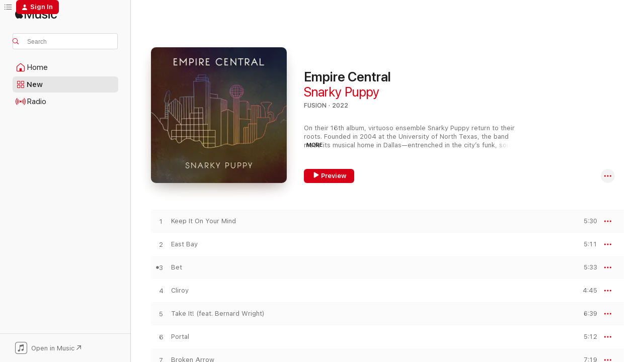

--- FILE ---
content_type: text/html
request_url: https://music.apple.com/us/album/empire-central/1624123331
body_size: 29987
content:
<!DOCTYPE html>
<html dir="ltr" lang="en-US">
    <head>
        <!-- prettier-ignore -->
        <meta charset="utf-8">
        <!-- prettier-ignore -->
        <meta http-equiv="X-UA-Compatible" content="IE=edge">
        <!-- prettier-ignore -->
        <meta
            name="viewport"
            content="width=device-width,initial-scale=1,interactive-widget=resizes-content"
        >
        <!-- prettier-ignore -->
        <meta name="applicable-device" content="pc,mobile">
        <!-- prettier-ignore -->
        <meta name="referrer" content="strict-origin">
        <!-- prettier-ignore -->
        <link
            rel="apple-touch-icon"
            sizes="180x180"
            href="/assets/favicon/favicon-180.png"
        >
        <!-- prettier-ignore -->
        <link
            rel="icon"
            type="image/png"
            sizes="32x32"
            href="/assets/favicon/favicon-32.png"
        >
        <!-- prettier-ignore -->
        <link
            rel="icon"
            type="image/png"
            sizes="16x16"
            href="/assets/favicon/favicon-16.png"
        >
        <!-- prettier-ignore -->
        <link
            rel="mask-icon"
            href="/assets/favicon/favicon.svg"
            color="#fa233b"
        >
        <!-- prettier-ignore -->
        <link rel="manifest" href="/manifest.json">

        <title>‎Empire Central - Album by Snarky Puppy - Apple Music</title><!-- HEAD_svelte-1cypuwr_START --><link rel="preconnect" href="//www.apple.com/wss/fonts" crossorigin="anonymous"><link rel="stylesheet" href="//www.apple.com/wss/fonts?families=SF+Pro,v4%7CSF+Pro+Icons,v1&amp;display=swap" type="text/css" referrerpolicy="strict-origin-when-cross-origin"><!-- HEAD_svelte-1cypuwr_END --><!-- HEAD_svelte-eg3hvx_START -->    <meta name="description" content="Listen to Empire Central by Snarky Puppy on Apple Music. 2022. 16 Songs. Duration: 1 hour 34 minutes."> <meta name="keywords" content="listen, Empire Central, Snarky Puppy, music, singles, songs, Fusion, streaming music, apple music"> <link rel="canonical" href="https://music.apple.com/us/album/empire-central/1624123331">   <link rel="alternate" type="application/json+oembed" href="https://music.apple.com/api/oembed?url=https%3A%2F%2Fmusic.apple.com%2Fus%2Falbum%2Fempire-central%2F1624123331" title="Empire Central by Snarky Puppy on Apple Music">  <meta name="al:ios:app_store_id" content="1108187390"> <meta name="al:ios:app_name" content="Apple Music"> <meta name="apple:content_id" content="1624123331"> <meta name="apple:title" content="Empire Central"> <meta name="apple:description" content="Listen to Empire Central by Snarky Puppy on Apple Music. 2022. 16 Songs. Duration: 1 hour 34 minutes.">   <meta property="og:title" content="Empire Central by Snarky Puppy on Apple Music"> <meta property="og:description" content="Album · 2022 · 16 Songs"> <meta property="og:site_name" content="Apple Music - Web Player"> <meta property="og:url" content="https://music.apple.com/us/album/empire-central/1624123331"> <meta property="og:image" content="https://is1-ssl.mzstatic.com/image/thumb/Music112/v4/98/2f/b7/982fb7d3-bc21-0864-2ba7-dac21da989a9/196626852946.jpg/1200x630bf-60.jpg"> <meta property="og:image:secure_url" content="https://is1-ssl.mzstatic.com/image/thumb/Music112/v4/98/2f/b7/982fb7d3-bc21-0864-2ba7-dac21da989a9/196626852946.jpg/1200x630bf-60.jpg"> <meta property="og:image:alt" content="Empire Central by Snarky Puppy on Apple Music"> <meta property="og:image:width" content="1200"> <meta property="og:image:height" content="630"> <meta property="og:image:type" content="image/jpg"> <meta property="og:type" content="music.album"> <meta property="og:locale" content="en_US">  <meta property="music:song_count" content="16"> <meta property="music:song" content="https://music.apple.com/us/song/keep-it-on-your-mind/1624123335"> <meta property="music:song:preview_url:secure_url" content="https://music.apple.com/us/song/keep-it-on-your-mind/1624123335"> <meta property="music:song:disc" content="1"> <meta property="music:song:duration" content="PT5M30S"> <meta property="music:song:track" content="1">  <meta property="music:song" content="https://music.apple.com/us/song/east-bay/1624123340"> <meta property="music:song:preview_url:secure_url" content="https://music.apple.com/us/song/east-bay/1624123340"> <meta property="music:song:disc" content="1"> <meta property="music:song:duration" content="PT5M11S"> <meta property="music:song:track" content="2">  <meta property="music:song" content="https://music.apple.com/us/song/bet/1624123343"> <meta property="music:song:preview_url:secure_url" content="https://music.apple.com/us/song/bet/1624123343"> <meta property="music:song:disc" content="1"> <meta property="music:song:duration" content="PT5M33S"> <meta property="music:song:track" content="3">  <meta property="music:song" content="https://music.apple.com/us/song/cliroy/1624123602"> <meta property="music:song:preview_url:secure_url" content="https://music.apple.com/us/song/cliroy/1624123602"> <meta property="music:song:disc" content="1"> <meta property="music:song:duration" content="PT4M45S"> <meta property="music:song:track" content="4">  <meta property="music:song" content="https://music.apple.com/us/song/take-it-feat-bernard-wright/1624123608"> <meta property="music:song:preview_url:secure_url" content="https://music.apple.com/us/song/take-it-feat-bernard-wright/1624123608"> <meta property="music:song:disc" content="1"> <meta property="music:song:duration" content="PT6M39S"> <meta property="music:song:track" content="5">  <meta property="music:song" content="https://music.apple.com/us/song/portal/1624123612"> <meta property="music:song:preview_url:secure_url" content="https://music.apple.com/us/song/portal/1624123612"> <meta property="music:song:disc" content="1"> <meta property="music:song:duration" content="PT5M12S"> <meta property="music:song:track" content="6">  <meta property="music:song" content="https://music.apple.com/us/song/broken-arrow/1624123809"> <meta property="music:song:preview_url:secure_url" content="https://music.apple.com/us/song/broken-arrow/1624123809"> <meta property="music:song:disc" content="1"> <meta property="music:song:duration" content="PT7M19S"> <meta property="music:song:track" content="7">  <meta property="music:song" content="https://music.apple.com/us/song/rls/1624123815"> <meta property="music:song:preview_url:secure_url" content="https://music.apple.com/us/song/rls/1624123815"> <meta property="music:song:disc" content="1"> <meta property="music:song:duration" content="PT9M22S"> <meta property="music:song:track" content="8">  <meta property="music:song" content="https://music.apple.com/us/song/mean-green/1624123821"> <meta property="music:song:preview_url:secure_url" content="https://music.apple.com/us/song/mean-green/1624123821"> <meta property="music:song:disc" content="1"> <meta property="music:song:duration" content="PT4M54S"> <meta property="music:song:track" content="9">  <meta property="music:song" content="https://music.apple.com/us/song/fuel-city/1624123826"> <meta property="music:song:preview_url:secure_url" content="https://music.apple.com/us/song/fuel-city/1624123826"> <meta property="music:song:disc" content="1"> <meta property="music:song:duration" content="PT4M52S"> <meta property="music:song:track" content="10">  <meta property="music:song" content="https://music.apple.com/us/song/free-fall/1624123833"> <meta property="music:song:preview_url:secure_url" content="https://music.apple.com/us/song/free-fall/1624123833"> <meta property="music:song:disc" content="1"> <meta property="music:song:duration" content="PT3M50S"> <meta property="music:song:track" content="11">  <meta property="music:song" content="https://music.apple.com/us/song/belmont/1624123986"> <meta property="music:song:preview_url:secure_url" content="https://music.apple.com/us/song/belmont/1624123986"> <meta property="music:song:disc" content="1"> <meta property="music:song:duration" content="PT6M29S"> <meta property="music:song:track" content="12">  <meta property="music:song" content="https://music.apple.com/us/song/pineapple/1624123991"> <meta property="music:song:preview_url:secure_url" content="https://music.apple.com/us/song/pineapple/1624123991"> <meta property="music:song:disc" content="1"> <meta property="music:song:duration" content="PT4M56S"> <meta property="music:song:track" content="13">  <meta property="music:song" content="https://music.apple.com/us/song/honiara/1624123998"> <meta property="music:song:preview_url:secure_url" content="https://music.apple.com/us/song/honiara/1624123998"> <meta property="music:song:disc" content="1"> <meta property="music:song:duration" content="PT6M50S"> <meta property="music:song:track" content="14">  <meta property="music:song" content="https://music.apple.com/us/song/coney-bear/1624124004"> <meta property="music:song:preview_url:secure_url" content="https://music.apple.com/us/song/coney-bear/1624124004"> <meta property="music:song:disc" content="1"> <meta property="music:song:duration" content="PT5M16S"> <meta property="music:song:track" content="15">  <meta property="music:song" content="https://music.apple.com/us/song/trinity/1624124011"> <meta property="music:song:preview_url:secure_url" content="https://music.apple.com/us/song/trinity/1624124011"> <meta property="music:song:disc" content="1"> <meta property="music:song:duration" content="PT7M54S"> <meta property="music:song:track" content="16">   <meta property="music:musician" content="https://music.apple.com/us/artist/snarky-puppy/152987454"> <meta property="music:release_date" content="2022-09-30T00:00:00.000Z">   <meta name="twitter:title" content="Empire Central by Snarky Puppy on Apple Music"> <meta name="twitter:description" content="Album · 2022 · 16 Songs"> <meta name="twitter:site" content="@AppleMusic"> <meta name="twitter:image" content="https://is1-ssl.mzstatic.com/image/thumb/Music112/v4/98/2f/b7/982fb7d3-bc21-0864-2ba7-dac21da989a9/196626852946.jpg/600x600bf-60.jpg"> <meta name="twitter:image:alt" content="Empire Central by Snarky Puppy on Apple Music"> <meta name="twitter:card" content="summary">       <!-- HTML_TAG_START -->
                <script id=schema:music-album type="application/ld+json">
                    {"@context":"http://schema.org","@type":"MusicAlbum","name":"Empire Central","description":"Listen to Empire Central by Snarky Puppy on Apple Music. 2022. 16 Songs. Duration: 1 hour 34 minutes.","citation":[{"@type":"MusicAlbum","image":"https://is1-ssl.mzstatic.com/image/thumb/Music125/v4/56/84/64/568464e2-429e-117c-d1c2-622003c71fc9/195497992669.jpg/1200x630bb.jpg","url":"https://music.apple.com/us/album/deep-the-baritone-sessions-vol-2/1554376599","name":"Deep: The Baritone Sessions, Vol. 2"},{"@type":"MusicAlbum","image":"https://is1-ssl.mzstatic.com/image/thumb/Music122/v4/d2/2c/34/d22c344a-9719-029e-1c9c-f0850d9521b0/196922058042_Cover.jpg/1200x630bb.jpg","url":"https://music.apple.com/us/album/operation-funk/1625516675","name":"Operation Funk"},{"@type":"MusicAlbum","image":"https://is1-ssl.mzstatic.com/image/thumb/Music122/v4/bd/9b/83/bd9b83e0-4781-dbcf-0916-03ee8eb7214b/748926814010_cover.jpg/1200x630bb.jpg","url":"https://music.apple.com/us/album/three-o/1649993785","name":"Three-O"},{"@type":"MusicAlbum","image":"https://is1-ssl.mzstatic.com/image/thumb/Music113/v4/66/1e/d7/661ed7c6-4a6e-edec-8d3d-ec7e4d9dfca2/197187935499.jpg/1200x630bb.jpg","url":"https://music.apple.com/us/album/the-way-it-is/1666519949","name":"The Way It Is"},{"@type":"MusicAlbum","image":"https://is1-ssl.mzstatic.com/image/thumb/Music124/v4/e9/df/e6/e9dfe6e7-172f-8390-fde4-b25913627f82/844667041736.jpg/1200x630bb.jpg","url":"https://music.apple.com/us/album/in-the-moment/1397087570","name":"In the Moment"},{"@type":"MusicAlbum","image":"https://is1-ssl.mzstatic.com/image/thumb/Music126/v4/2d/82/15/2d821504-afdb-8530-020c-6bb0b4df954e/610614708560.jpg/1200x630bb.jpg","url":"https://music.apple.com/us/album/mustard-nonions/1720796008","name":"Mustard n'Onions"},{"@type":"MusicAlbum","image":"https://is1-ssl.mzstatic.com/image/thumb/Music124/v4/d2/ab/85/d2ab85f5-72c1-8483-f7e5-56b16a7ef5cc/192914754190.jpg/1200x630bb.jpg","url":"https://music.apple.com/us/album/forq/1429105502","name":"Forq"},{"@type":"MusicAlbum","image":"https://is1-ssl.mzstatic.com/image/thumb/Music221/v4/b4/bc/49/b4bc494f-c90b-3d14-9ea9-1fa562aef24f/artwork.jpg/1200x630bb.jpg","url":"https://music.apple.com/us/album/power-station/1618812486","name":"Power Station"},{"@type":"MusicAlbum","image":"https://is1-ssl.mzstatic.com/image/thumb/Music221/v4/87/5d/11/875d117f-c2d5-bbe6-b654-32b76a2491a8/24UM1IM03432.rgb.jpg/1200x630bb.jpg","url":"https://music.apple.com/us/album/djesse-vol-4-deluxe/1772721405","name":"Djesse Vol. 4 (Deluxe)"},{"@type":"MusicAlbum","image":"https://is1-ssl.mzstatic.com/image/thumb/Music125/v4/c5/f6/60/c5f660af-4765-8580-8e5a-8e684cd351ef/artwork.jpg/1200x630bb.jpg","url":"https://music.apple.com/us/album/turbo/1580465347","name":"Turbo"}],"tracks":[{"@type":"MusicRecording","name":"Keep It On Your Mind","duration":"PT5M30S","url":"https://music.apple.com/us/song/keep-it-on-your-mind/1624123335","offers":{"@type":"Offer","category":"free","price":0},"audio":{"@type":"AudioObject","potentialAction":{"@type":"ListenAction","expectsAcceptanceOf":{"@type":"Offer","category":"free"},"target":{"@type":"EntryPoint","actionPlatform":"https://music.apple.com/us/song/keep-it-on-your-mind/1624123335"}},"name":"Keep It On Your Mind","contentUrl":"https://audio-ssl.itunes.apple.com/itunes-assets/AudioPreview221/v4/2a/72/cf/2a72cf7a-67b0-7c47-e493-eac8ac05e25b/mzaf_439219047599204693.plus.aac.ep.m4a","duration":"PT5M30S","uploadDate":"2022-09-28","thumbnailUrl":"https://is1-ssl.mzstatic.com/image/thumb/Music112/v4/98/2f/b7/982fb7d3-bc21-0864-2ba7-dac21da989a9/196626852946.jpg/1200x630bb.jpg"}},{"@type":"MusicRecording","name":"East Bay","duration":"PT5M11S","url":"https://music.apple.com/us/song/east-bay/1624123340","offers":{"@type":"Offer","category":"free","price":0},"audio":{"@type":"AudioObject","potentialAction":{"@type":"ListenAction","expectsAcceptanceOf":{"@type":"Offer","category":"free"},"target":{"@type":"EntryPoint","actionPlatform":"https://music.apple.com/us/song/east-bay/1624123340"}},"name":"East Bay","contentUrl":"https://audio-ssl.itunes.apple.com/itunes-assets/AudioPreview211/v4/88/ea/8a/88ea8ad8-0dd7-5b10-44c3-064c3549cd66/mzaf_18429193218151333508.plus.aac.ep.m4a","duration":"PT5M11S","uploadDate":"2022-09-28","thumbnailUrl":"https://is1-ssl.mzstatic.com/image/thumb/Music112/v4/98/2f/b7/982fb7d3-bc21-0864-2ba7-dac21da989a9/196626852946.jpg/1200x630bb.jpg"}},{"@type":"MusicRecording","name":"Bet","duration":"PT5M33S","url":"https://music.apple.com/us/song/bet/1624123343","offers":{"@type":"Offer","category":"free","price":0},"audio":{"@type":"AudioObject","potentialAction":{"@type":"ListenAction","expectsAcceptanceOf":{"@type":"Offer","category":"free"},"target":{"@type":"EntryPoint","actionPlatform":"https://music.apple.com/us/song/bet/1624123343"}},"name":"Bet","contentUrl":"https://audio-ssl.itunes.apple.com/itunes-assets/AudioPreview211/v4/5a/72/ce/5a72cec0-8605-2f48-8d9c-9984a185b7e6/mzaf_919398945783871839.plus.aac.ep.m4a","duration":"PT5M33S","uploadDate":"2022-07-29","thumbnailUrl":"https://is1-ssl.mzstatic.com/image/thumb/Music112/v4/98/2f/b7/982fb7d3-bc21-0864-2ba7-dac21da989a9/196626852946.jpg/1200x630bb.jpg"}},{"@type":"MusicRecording","name":"Cliroy","duration":"PT4M45S","url":"https://music.apple.com/us/song/cliroy/1624123602","offers":{"@type":"Offer","category":"free","price":0},"audio":{"@type":"AudioObject","potentialAction":{"@type":"ListenAction","expectsAcceptanceOf":{"@type":"Offer","category":"free"},"target":{"@type":"EntryPoint","actionPlatform":"https://music.apple.com/us/song/cliroy/1624123602"}},"name":"Cliroy","contentUrl":"https://audio-ssl.itunes.apple.com/itunes-assets/AudioPreview221/v4/4e/c9/a2/4ec9a2d4-614d-fa24-d597-068af229f5aa/mzaf_8037011596830319742.plus.aac.ep.m4a","duration":"PT4M45S","uploadDate":"2022-09-28","thumbnailUrl":"https://is1-ssl.mzstatic.com/image/thumb/Music112/v4/98/2f/b7/982fb7d3-bc21-0864-2ba7-dac21da989a9/196626852946.jpg/1200x630bb.jpg"}},{"@type":"MusicRecording","name":"Take It! (feat. Bernard Wright)","duration":"PT6M39S","url":"https://music.apple.com/us/song/take-it-feat-bernard-wright/1624123608","offers":{"@type":"Offer","category":"free","price":0},"audio":{"@type":"AudioObject","potentialAction":{"@type":"ListenAction","expectsAcceptanceOf":{"@type":"Offer","category":"free"},"target":{"@type":"EntryPoint","actionPlatform":"https://music.apple.com/us/song/take-it-feat-bernard-wright/1624123608"}},"name":"Take It! (feat. Bernard Wright)","contentUrl":"https://audio-ssl.itunes.apple.com/itunes-assets/AudioPreview211/v4/c8/a6/0f/c8a60f0a-c4c5-e6d6-ea5b-2e44e6234c91/mzaf_5621377896835255616.plus.aac.ep.m4a","duration":"PT6M39S","uploadDate":"2022-09-28","thumbnailUrl":"https://is1-ssl.mzstatic.com/image/thumb/Music112/v4/98/2f/b7/982fb7d3-bc21-0864-2ba7-dac21da989a9/196626852946.jpg/1200x630bb.jpg"}},{"@type":"MusicRecording","name":"Portal","duration":"PT5M12S","url":"https://music.apple.com/us/song/portal/1624123612","offers":{"@type":"Offer","category":"free","price":0},"audio":{"@type":"AudioObject","potentialAction":{"@type":"ListenAction","expectsAcceptanceOf":{"@type":"Offer","category":"free"},"target":{"@type":"EntryPoint","actionPlatform":"https://music.apple.com/us/song/portal/1624123612"}},"name":"Portal","contentUrl":"https://audio-ssl.itunes.apple.com/itunes-assets/AudioPreview221/v4/7a/97/c6/7a97c6fc-f4e9-5bd7-4455-104743f75102/mzaf_2243696061569795061.plus.aac.ep.m4a","duration":"PT5M12S","uploadDate":"2022-09-28","thumbnailUrl":"https://is1-ssl.mzstatic.com/image/thumb/Music112/v4/98/2f/b7/982fb7d3-bc21-0864-2ba7-dac21da989a9/196626852946.jpg/1200x630bb.jpg"}},{"@type":"MusicRecording","name":"Broken Arrow","duration":"PT7M19S","url":"https://music.apple.com/us/song/broken-arrow/1624123809","offers":{"@type":"Offer","category":"free","price":0},"audio":{"@type":"AudioObject","potentialAction":{"@type":"ListenAction","expectsAcceptanceOf":{"@type":"Offer","category":"free"},"target":{"@type":"EntryPoint","actionPlatform":"https://music.apple.com/us/song/broken-arrow/1624123809"}},"name":"Broken Arrow","contentUrl":"https://audio-ssl.itunes.apple.com/itunes-assets/AudioPreview211/v4/db/78/0f/db780f14-68b1-8299-997f-14932420246c/mzaf_9892847262443461874.plus.aac.ep.m4a","duration":"PT7M19S","uploadDate":"2022-09-28","thumbnailUrl":"https://is1-ssl.mzstatic.com/image/thumb/Music112/v4/98/2f/b7/982fb7d3-bc21-0864-2ba7-dac21da989a9/196626852946.jpg/1200x630bb.jpg"}},{"@type":"MusicRecording","name":"RL's","duration":"PT9M22S","url":"https://music.apple.com/us/song/rls/1624123815","offers":{"@type":"Offer","category":"free","price":0},"audio":{"@type":"AudioObject","potentialAction":{"@type":"ListenAction","expectsAcceptanceOf":{"@type":"Offer","category":"free"},"target":{"@type":"EntryPoint","actionPlatform":"https://music.apple.com/us/song/rls/1624123815"}},"name":"RL's","contentUrl":"https://audio-ssl.itunes.apple.com/itunes-assets/AudioPreview221/v4/da/4e/14/da4e147b-94bf-00ec-df17-f4ea23b56c58/mzaf_5489601000842762903.plus.aac.ep.m4a","duration":"PT9M22S","uploadDate":"2022-09-28","thumbnailUrl":"https://is1-ssl.mzstatic.com/image/thumb/Music112/v4/98/2f/b7/982fb7d3-bc21-0864-2ba7-dac21da989a9/196626852946.jpg/1200x630bb.jpg"}},{"@type":"MusicRecording","name":"Mean Green","duration":"PT4M54S","url":"https://music.apple.com/us/song/mean-green/1624123821","offers":{"@type":"Offer","category":"free","price":0},"audio":{"@type":"AudioObject","potentialAction":{"@type":"ListenAction","expectsAcceptanceOf":{"@type":"Offer","category":"free"},"target":{"@type":"EntryPoint","actionPlatform":"https://music.apple.com/us/song/mean-green/1624123821"}},"name":"Mean Green","contentUrl":"https://audio-ssl.itunes.apple.com/itunes-assets/AudioPreview211/v4/e6/84/35/e68435f4-703c-31d8-783f-34efa96b285b/mzaf_14434442576394969509.plus.aac.ep.m4a","duration":"PT4M54S","uploadDate":"2022-09-28","thumbnailUrl":"https://is1-ssl.mzstatic.com/image/thumb/Music112/v4/98/2f/b7/982fb7d3-bc21-0864-2ba7-dac21da989a9/196626852946.jpg/1200x630bb.jpg"}},{"@type":"MusicRecording","name":"Fuel City","duration":"PT4M52S","url":"https://music.apple.com/us/song/fuel-city/1624123826","offers":{"@type":"Offer","category":"free","price":0},"audio":{"@type":"AudioObject","potentialAction":{"@type":"ListenAction","expectsAcceptanceOf":{"@type":"Offer","category":"free"},"target":{"@type":"EntryPoint","actionPlatform":"https://music.apple.com/us/song/fuel-city/1624123826"}},"name":"Fuel City","contentUrl":"https://audio-ssl.itunes.apple.com/itunes-assets/AudioPreview211/v4/3d/43/ca/3d43cad4-0c4b-3276-e5c6-37a214cbd5bc/mzaf_13048532617033900433.plus.aac.ep.m4a","duration":"PT4M52S","uploadDate":"2022-09-28","thumbnailUrl":"https://is1-ssl.mzstatic.com/image/thumb/Music112/v4/98/2f/b7/982fb7d3-bc21-0864-2ba7-dac21da989a9/196626852946.jpg/1200x630bb.jpg"}},{"@type":"MusicRecording","name":"Free Fall","duration":"PT3M50S","url":"https://music.apple.com/us/song/free-fall/1624123833","offers":{"@type":"Offer","category":"free","price":0},"audio":{"@type":"AudioObject","potentialAction":{"@type":"ListenAction","expectsAcceptanceOf":{"@type":"Offer","category":"free"},"target":{"@type":"EntryPoint","actionPlatform":"https://music.apple.com/us/song/free-fall/1624123833"}},"name":"Free Fall","contentUrl":"https://audio-ssl.itunes.apple.com/itunes-assets/AudioPreview221/v4/ca/25/44/ca254401-8a06-9c4a-bd46-3fd6564a830c/mzaf_8542436449042391373.plus.aac.ep.m4a","duration":"PT3M50S","uploadDate":"2022-09-28","thumbnailUrl":"https://is1-ssl.mzstatic.com/image/thumb/Music112/v4/98/2f/b7/982fb7d3-bc21-0864-2ba7-dac21da989a9/196626852946.jpg/1200x630bb.jpg"}},{"@type":"MusicRecording","name":"Belmont","duration":"PT6M29S","url":"https://music.apple.com/us/song/belmont/1624123986","offers":{"@type":"Offer","category":"free","price":0},"audio":{"@type":"AudioObject","potentialAction":{"@type":"ListenAction","expectsAcceptanceOf":{"@type":"Offer","category":"free"},"target":{"@type":"EntryPoint","actionPlatform":"https://music.apple.com/us/song/belmont/1624123986"}},"name":"Belmont","contentUrl":"https://audio-ssl.itunes.apple.com/itunes-assets/AudioPreview221/v4/ca/98/fc/ca98fcda-4d96-16d1-1056-5cb31a8ebbef/mzaf_8842944733503835569.plus.aac.ep.m4a","duration":"PT6M29S","uploadDate":"2022-09-09","thumbnailUrl":"https://is1-ssl.mzstatic.com/image/thumb/Music112/v4/98/2f/b7/982fb7d3-bc21-0864-2ba7-dac21da989a9/196626852946.jpg/1200x630bb.jpg"}},{"@type":"MusicRecording","name":"Pineapple","duration":"PT4M56S","url":"https://music.apple.com/us/song/pineapple/1624123991","offers":{"@type":"Offer","category":"free","price":0},"audio":{"@type":"AudioObject","potentialAction":{"@type":"ListenAction","expectsAcceptanceOf":{"@type":"Offer","category":"free"},"target":{"@type":"EntryPoint","actionPlatform":"https://music.apple.com/us/song/pineapple/1624123991"}},"name":"Pineapple","contentUrl":"https://audio-ssl.itunes.apple.com/itunes-assets/AudioPreview221/v4/c7/03/0d/c7030dea-d4d8-99f2-5db8-e5ca3b37d9e0/mzaf_5617956757701790124.plus.aac.ep.m4a","duration":"PT4M56S","uploadDate":"2022-09-28","thumbnailUrl":"https://is1-ssl.mzstatic.com/image/thumb/Music112/v4/98/2f/b7/982fb7d3-bc21-0864-2ba7-dac21da989a9/196626852946.jpg/1200x630bb.jpg"}},{"@type":"MusicRecording","name":"Honiara","duration":"PT6M50S","url":"https://music.apple.com/us/song/honiara/1624123998","offers":{"@type":"Offer","category":"free","price":0},"audio":{"@type":"AudioObject","potentialAction":{"@type":"ListenAction","expectsAcceptanceOf":{"@type":"Offer","category":"free"},"target":{"@type":"EntryPoint","actionPlatform":"https://music.apple.com/us/song/honiara/1624123998"}},"name":"Honiara","contentUrl":"https://audio-ssl.itunes.apple.com/itunes-assets/AudioPreview221/v4/1a/f6/21/1af621d4-fdbd-0102-f942-d3022ef188da/mzaf_446187050534669318.plus.aac.ep.m4a","duration":"PT6M50S","uploadDate":"2022-09-28","thumbnailUrl":"https://is1-ssl.mzstatic.com/image/thumb/Music112/v4/98/2f/b7/982fb7d3-bc21-0864-2ba7-dac21da989a9/196626852946.jpg/1200x630bb.jpg"}},{"@type":"MusicRecording","name":"Coney Bear","duration":"PT5M16S","url":"https://music.apple.com/us/song/coney-bear/1624124004","offers":{"@type":"Offer","category":"free","price":0},"audio":{"@type":"AudioObject","potentialAction":{"@type":"ListenAction","expectsAcceptanceOf":{"@type":"Offer","category":"free"},"target":{"@type":"EntryPoint","actionPlatform":"https://music.apple.com/us/song/coney-bear/1624124004"}},"name":"Coney Bear","contentUrl":"https://audio-ssl.itunes.apple.com/itunes-assets/AudioPreview221/v4/b3/d2/42/b3d24229-17ba-8e2d-aa07-e5c67bb7fef4/mzaf_2326867496575172426.plus.aac.ep.m4a","duration":"PT5M16S","uploadDate":"2022-09-28","thumbnailUrl":"https://is1-ssl.mzstatic.com/image/thumb/Music112/v4/98/2f/b7/982fb7d3-bc21-0864-2ba7-dac21da989a9/196626852946.jpg/1200x630bb.jpg"}},{"@type":"MusicRecording","name":"Trinity","duration":"PT7M54S","url":"https://music.apple.com/us/song/trinity/1624124011","offers":{"@type":"Offer","category":"free","price":0},"audio":{"@type":"AudioObject","potentialAction":{"@type":"ListenAction","expectsAcceptanceOf":{"@type":"Offer","category":"free"},"target":{"@type":"EntryPoint","actionPlatform":"https://music.apple.com/us/song/trinity/1624124011"}},"name":"Trinity","contentUrl":"https://audio-ssl.itunes.apple.com/itunes-assets/AudioPreview211/v4/0e/e2/b4/0ee2b40d-9bcc-7383-fa37-30d40c3daa74/mzaf_1600599084208855916.plus.aac.ep.m4a","duration":"PT7M54S","uploadDate":"2022-06-10","thumbnailUrl":"https://is1-ssl.mzstatic.com/image/thumb/Music112/v4/98/2f/b7/982fb7d3-bc21-0864-2ba7-dac21da989a9/196626852946.jpg/1200x630bb.jpg"}}],"workExample":[{"@type":"MusicAlbum","image":"https://is1-ssl.mzstatic.com/image/thumb/Music124/v4/4e/a7/ac/4ea7ac6b-5c69-a500-6119-b15b2556920d/602547851253.jpg/1200x630bb.jpg","url":"https://music.apple.com/us/album/culcha-vulcha/1496453049","name":"Culcha Vulcha"},{"@type":"MusicAlbum","image":"https://is1-ssl.mzstatic.com/image/thumb/Music116/v4/8c/76/22/8c7622d6-fe7d-69b7-bec0-371acde00d0e/602547222640.jpg/1200x630bb.jpg","url":"https://music.apple.com/us/album/sylva/1710397199","name":"Sylva"},{"@type":"MusicAlbum","image":"https://is1-ssl.mzstatic.com/image/thumb/Music115/v4/c3/19/85/c31985a7-7711-b72b-280b-e21dc645c6e1/193483196244.jpg/1200x630bb.jpg","url":"https://music.apple.com/us/album/immigrance/1448116436","name":"Immigrance"},{"@type":"MusicAlbum","image":"https://is1-ssl.mzstatic.com/image/thumb/Music124/v4/d2/91/9d/d2919dcf-50dd-a78c-5792-6421b088cb11/191773762698.jpg/1200x630bb.jpg","url":"https://music.apple.com/us/album/family-dinner-vol-1/1292525326","name":"Family Dinner, Vol. 1"},{"@type":"MusicAlbum","image":"https://is1-ssl.mzstatic.com/image/thumb/Music18/v4/c1/e4/59/c1e4598a-df80-8b13-7725-b16ec7823bab/190374638562.jpg/1200x630bb.jpg","url":"https://music.apple.com/us/album/groundup/1105115559","name":"GroundUP"},{"@type":"MusicAlbum","image":"https://is1-ssl.mzstatic.com/image/thumb/Music124/v4/55/9e/bd/559ebd95-4dee-1c28-ca36-ab7a1c3abeec/602547760777.jpg/1200x630bb.jpg","url":"https://music.apple.com/us/album/family-dinner-vol-2-deluxe/1496435818","name":"Family Dinner, Vol. 2 (Deluxe)"},{"@type":"MusicAlbum","image":"https://is1-ssl.mzstatic.com/image/thumb/Music221/v4/ab/38/fa/ab38fa57-852e-b6a3-d614-40ef19edbe89/199350761416.jpg/1200x630bb.jpg","url":"https://music.apple.com/us/album/somni/1831602140","name":"Somni"},{"@type":"MusicAlbum","image":"https://is1-ssl.mzstatic.com/image/thumb/Music113/v4/e9/b5/7d/e9b57dd7-ec93-8275-3fd8-b2eb5c796b15/194491836290.jpg/1200x630bb.jpg","url":"https://music.apple.com/us/album/live-at-the-royal-albert-hall/1494663815","name":"Live at the Royal Albert Hall"},{"@type":"MusicAlbum","image":"https://is1-ssl.mzstatic.com/image/thumb/Music114/v4/2a/0f/d0/2a0fd019-1627-7d29-187d-e119a7532338/195081497167.jpg/1200x630bb.jpg","url":"https://music.apple.com/us/album/tell-your-friends-remixed-remastered/1512080366","name":"Tell Your Friends (Remixed & Remastered)"},{"@type":"MusicAlbum","image":"https://is1-ssl.mzstatic.com/image/thumb/Music114/v4/62/13/5c/62135c91-c2cd-c3f7-4109-6dd3b92502b7/884501042529.jpg/1200x630bb.jpg","url":"https://music.apple.com/us/album/bring-us-the-bright/1536032676","name":"Bring Us The Bright"},{"@type":"MusicAlbum","image":"https://is1-ssl.mzstatic.com/image/thumb/Music221/v4/de/1b/c7/de1bc7ad-85d1-ef4d-3075-5f3938dbabfa/198588785300.jpg/1200x630bb.jpg","url":"https://music.apple.com/us/album/we-like-it-here-remixed-remastered-reimagined/1774075073","name":"We Like It Here (Remixed + Remastered + Reimagined)"},{"@type":"MusicAlbum","image":"https://is1-ssl.mzstatic.com/image/thumb/Music114/v4/18/5f/b9/185fb907-1600-553f-fb67-9ba6c24e344c/837101326810.jpg/1200x630bb.jpg","url":"https://music.apple.com/us/album/the-world-is-getting-smaller/1536036058","name":"The World Is Getting Smaller"},{"@type":"MusicAlbum","image":"https://is1-ssl.mzstatic.com/image/thumb/Music124/v4/40/db/28/40db28ce-4003-6f5a-f0db-455788995217/837101145589.jpg/1200x630bb.jpg","url":"https://music.apple.com/us/album/the-only-constant/1536036875","name":"The Only Constant"},{"@type":"MusicAlbum","image":"https://is1-ssl.mzstatic.com/image/thumb/Music126/v4/d0/5c/ee/d05ceed8-aec5-d01e-bd8f-d671a2a8f4ef/196626425010.jpg/1200x630bb.jpg","url":"https://music.apple.com/us/album/live-at-groundup-music-festival/1609660201","name":"Live at GroundUP Music Festival"},{"@type":"MusicAlbum","image":"https://is1-ssl.mzstatic.com/image/thumb/Music221/v4/24/77/cb/2477cb5f-7ecf-92b8-5022-3684886bc4a4/197190986501.jpg/1200x630bb.jpg","url":"https://music.apple.com/us/album/sylva-remixed-remastered/1735386775","name":"Sylva (Remixed & Remastered)"},{"@type":"MusicRecording","name":"Keep It On Your Mind","duration":"PT5M30S","url":"https://music.apple.com/us/song/keep-it-on-your-mind/1624123335","offers":{"@type":"Offer","category":"free","price":0},"audio":{"@type":"AudioObject","potentialAction":{"@type":"ListenAction","expectsAcceptanceOf":{"@type":"Offer","category":"free"},"target":{"@type":"EntryPoint","actionPlatform":"https://music.apple.com/us/song/keep-it-on-your-mind/1624123335"}},"name":"Keep It On Your Mind","contentUrl":"https://audio-ssl.itunes.apple.com/itunes-assets/AudioPreview221/v4/2a/72/cf/2a72cf7a-67b0-7c47-e493-eac8ac05e25b/mzaf_439219047599204693.plus.aac.ep.m4a","duration":"PT5M30S","uploadDate":"2022-09-28","thumbnailUrl":"https://is1-ssl.mzstatic.com/image/thumb/Music112/v4/98/2f/b7/982fb7d3-bc21-0864-2ba7-dac21da989a9/196626852946.jpg/1200x630bb.jpg"}},{"@type":"MusicRecording","name":"East Bay","duration":"PT5M11S","url":"https://music.apple.com/us/song/east-bay/1624123340","offers":{"@type":"Offer","category":"free","price":0},"audio":{"@type":"AudioObject","potentialAction":{"@type":"ListenAction","expectsAcceptanceOf":{"@type":"Offer","category":"free"},"target":{"@type":"EntryPoint","actionPlatform":"https://music.apple.com/us/song/east-bay/1624123340"}},"name":"East Bay","contentUrl":"https://audio-ssl.itunes.apple.com/itunes-assets/AudioPreview211/v4/88/ea/8a/88ea8ad8-0dd7-5b10-44c3-064c3549cd66/mzaf_18429193218151333508.plus.aac.ep.m4a","duration":"PT5M11S","uploadDate":"2022-09-28","thumbnailUrl":"https://is1-ssl.mzstatic.com/image/thumb/Music112/v4/98/2f/b7/982fb7d3-bc21-0864-2ba7-dac21da989a9/196626852946.jpg/1200x630bb.jpg"}},{"@type":"MusicRecording","name":"Bet","duration":"PT5M33S","url":"https://music.apple.com/us/song/bet/1624123343","offers":{"@type":"Offer","category":"free","price":0},"audio":{"@type":"AudioObject","potentialAction":{"@type":"ListenAction","expectsAcceptanceOf":{"@type":"Offer","category":"free"},"target":{"@type":"EntryPoint","actionPlatform":"https://music.apple.com/us/song/bet/1624123343"}},"name":"Bet","contentUrl":"https://audio-ssl.itunes.apple.com/itunes-assets/AudioPreview211/v4/5a/72/ce/5a72cec0-8605-2f48-8d9c-9984a185b7e6/mzaf_919398945783871839.plus.aac.ep.m4a","duration":"PT5M33S","uploadDate":"2022-07-29","thumbnailUrl":"https://is1-ssl.mzstatic.com/image/thumb/Music112/v4/98/2f/b7/982fb7d3-bc21-0864-2ba7-dac21da989a9/196626852946.jpg/1200x630bb.jpg"}},{"@type":"MusicRecording","name":"Cliroy","duration":"PT4M45S","url":"https://music.apple.com/us/song/cliroy/1624123602","offers":{"@type":"Offer","category":"free","price":0},"audio":{"@type":"AudioObject","potentialAction":{"@type":"ListenAction","expectsAcceptanceOf":{"@type":"Offer","category":"free"},"target":{"@type":"EntryPoint","actionPlatform":"https://music.apple.com/us/song/cliroy/1624123602"}},"name":"Cliroy","contentUrl":"https://audio-ssl.itunes.apple.com/itunes-assets/AudioPreview221/v4/4e/c9/a2/4ec9a2d4-614d-fa24-d597-068af229f5aa/mzaf_8037011596830319742.plus.aac.ep.m4a","duration":"PT4M45S","uploadDate":"2022-09-28","thumbnailUrl":"https://is1-ssl.mzstatic.com/image/thumb/Music112/v4/98/2f/b7/982fb7d3-bc21-0864-2ba7-dac21da989a9/196626852946.jpg/1200x630bb.jpg"}},{"@type":"MusicRecording","name":"Take It! (feat. Bernard Wright)","duration":"PT6M39S","url":"https://music.apple.com/us/song/take-it-feat-bernard-wright/1624123608","offers":{"@type":"Offer","category":"free","price":0},"audio":{"@type":"AudioObject","potentialAction":{"@type":"ListenAction","expectsAcceptanceOf":{"@type":"Offer","category":"free"},"target":{"@type":"EntryPoint","actionPlatform":"https://music.apple.com/us/song/take-it-feat-bernard-wright/1624123608"}},"name":"Take It! (feat. Bernard Wright)","contentUrl":"https://audio-ssl.itunes.apple.com/itunes-assets/AudioPreview211/v4/c8/a6/0f/c8a60f0a-c4c5-e6d6-ea5b-2e44e6234c91/mzaf_5621377896835255616.plus.aac.ep.m4a","duration":"PT6M39S","uploadDate":"2022-09-28","thumbnailUrl":"https://is1-ssl.mzstatic.com/image/thumb/Music112/v4/98/2f/b7/982fb7d3-bc21-0864-2ba7-dac21da989a9/196626852946.jpg/1200x630bb.jpg"}},{"@type":"MusicRecording","name":"Portal","duration":"PT5M12S","url":"https://music.apple.com/us/song/portal/1624123612","offers":{"@type":"Offer","category":"free","price":0},"audio":{"@type":"AudioObject","potentialAction":{"@type":"ListenAction","expectsAcceptanceOf":{"@type":"Offer","category":"free"},"target":{"@type":"EntryPoint","actionPlatform":"https://music.apple.com/us/song/portal/1624123612"}},"name":"Portal","contentUrl":"https://audio-ssl.itunes.apple.com/itunes-assets/AudioPreview221/v4/7a/97/c6/7a97c6fc-f4e9-5bd7-4455-104743f75102/mzaf_2243696061569795061.plus.aac.ep.m4a","duration":"PT5M12S","uploadDate":"2022-09-28","thumbnailUrl":"https://is1-ssl.mzstatic.com/image/thumb/Music112/v4/98/2f/b7/982fb7d3-bc21-0864-2ba7-dac21da989a9/196626852946.jpg/1200x630bb.jpg"}},{"@type":"MusicRecording","name":"Broken Arrow","duration":"PT7M19S","url":"https://music.apple.com/us/song/broken-arrow/1624123809","offers":{"@type":"Offer","category":"free","price":0},"audio":{"@type":"AudioObject","potentialAction":{"@type":"ListenAction","expectsAcceptanceOf":{"@type":"Offer","category":"free"},"target":{"@type":"EntryPoint","actionPlatform":"https://music.apple.com/us/song/broken-arrow/1624123809"}},"name":"Broken Arrow","contentUrl":"https://audio-ssl.itunes.apple.com/itunes-assets/AudioPreview211/v4/db/78/0f/db780f14-68b1-8299-997f-14932420246c/mzaf_9892847262443461874.plus.aac.ep.m4a","duration":"PT7M19S","uploadDate":"2022-09-28","thumbnailUrl":"https://is1-ssl.mzstatic.com/image/thumb/Music112/v4/98/2f/b7/982fb7d3-bc21-0864-2ba7-dac21da989a9/196626852946.jpg/1200x630bb.jpg"}},{"@type":"MusicRecording","name":"RL's","duration":"PT9M22S","url":"https://music.apple.com/us/song/rls/1624123815","offers":{"@type":"Offer","category":"free","price":0},"audio":{"@type":"AudioObject","potentialAction":{"@type":"ListenAction","expectsAcceptanceOf":{"@type":"Offer","category":"free"},"target":{"@type":"EntryPoint","actionPlatform":"https://music.apple.com/us/song/rls/1624123815"}},"name":"RL's","contentUrl":"https://audio-ssl.itunes.apple.com/itunes-assets/AudioPreview221/v4/da/4e/14/da4e147b-94bf-00ec-df17-f4ea23b56c58/mzaf_5489601000842762903.plus.aac.ep.m4a","duration":"PT9M22S","uploadDate":"2022-09-28","thumbnailUrl":"https://is1-ssl.mzstatic.com/image/thumb/Music112/v4/98/2f/b7/982fb7d3-bc21-0864-2ba7-dac21da989a9/196626852946.jpg/1200x630bb.jpg"}},{"@type":"MusicRecording","name":"Mean Green","duration":"PT4M54S","url":"https://music.apple.com/us/song/mean-green/1624123821","offers":{"@type":"Offer","category":"free","price":0},"audio":{"@type":"AudioObject","potentialAction":{"@type":"ListenAction","expectsAcceptanceOf":{"@type":"Offer","category":"free"},"target":{"@type":"EntryPoint","actionPlatform":"https://music.apple.com/us/song/mean-green/1624123821"}},"name":"Mean Green","contentUrl":"https://audio-ssl.itunes.apple.com/itunes-assets/AudioPreview211/v4/e6/84/35/e68435f4-703c-31d8-783f-34efa96b285b/mzaf_14434442576394969509.plus.aac.ep.m4a","duration":"PT4M54S","uploadDate":"2022-09-28","thumbnailUrl":"https://is1-ssl.mzstatic.com/image/thumb/Music112/v4/98/2f/b7/982fb7d3-bc21-0864-2ba7-dac21da989a9/196626852946.jpg/1200x630bb.jpg"}},{"@type":"MusicRecording","name":"Fuel City","duration":"PT4M52S","url":"https://music.apple.com/us/song/fuel-city/1624123826","offers":{"@type":"Offer","category":"free","price":0},"audio":{"@type":"AudioObject","potentialAction":{"@type":"ListenAction","expectsAcceptanceOf":{"@type":"Offer","category":"free"},"target":{"@type":"EntryPoint","actionPlatform":"https://music.apple.com/us/song/fuel-city/1624123826"}},"name":"Fuel City","contentUrl":"https://audio-ssl.itunes.apple.com/itunes-assets/AudioPreview211/v4/3d/43/ca/3d43cad4-0c4b-3276-e5c6-37a214cbd5bc/mzaf_13048532617033900433.plus.aac.ep.m4a","duration":"PT4M52S","uploadDate":"2022-09-28","thumbnailUrl":"https://is1-ssl.mzstatic.com/image/thumb/Music112/v4/98/2f/b7/982fb7d3-bc21-0864-2ba7-dac21da989a9/196626852946.jpg/1200x630bb.jpg"}},{"@type":"MusicRecording","name":"Free Fall","duration":"PT3M50S","url":"https://music.apple.com/us/song/free-fall/1624123833","offers":{"@type":"Offer","category":"free","price":0},"audio":{"@type":"AudioObject","potentialAction":{"@type":"ListenAction","expectsAcceptanceOf":{"@type":"Offer","category":"free"},"target":{"@type":"EntryPoint","actionPlatform":"https://music.apple.com/us/song/free-fall/1624123833"}},"name":"Free Fall","contentUrl":"https://audio-ssl.itunes.apple.com/itunes-assets/AudioPreview221/v4/ca/25/44/ca254401-8a06-9c4a-bd46-3fd6564a830c/mzaf_8542436449042391373.plus.aac.ep.m4a","duration":"PT3M50S","uploadDate":"2022-09-28","thumbnailUrl":"https://is1-ssl.mzstatic.com/image/thumb/Music112/v4/98/2f/b7/982fb7d3-bc21-0864-2ba7-dac21da989a9/196626852946.jpg/1200x630bb.jpg"}},{"@type":"MusicRecording","name":"Belmont","duration":"PT6M29S","url":"https://music.apple.com/us/song/belmont/1624123986","offers":{"@type":"Offer","category":"free","price":0},"audio":{"@type":"AudioObject","potentialAction":{"@type":"ListenAction","expectsAcceptanceOf":{"@type":"Offer","category":"free"},"target":{"@type":"EntryPoint","actionPlatform":"https://music.apple.com/us/song/belmont/1624123986"}},"name":"Belmont","contentUrl":"https://audio-ssl.itunes.apple.com/itunes-assets/AudioPreview221/v4/ca/98/fc/ca98fcda-4d96-16d1-1056-5cb31a8ebbef/mzaf_8842944733503835569.plus.aac.ep.m4a","duration":"PT6M29S","uploadDate":"2022-09-09","thumbnailUrl":"https://is1-ssl.mzstatic.com/image/thumb/Music112/v4/98/2f/b7/982fb7d3-bc21-0864-2ba7-dac21da989a9/196626852946.jpg/1200x630bb.jpg"}},{"@type":"MusicRecording","name":"Pineapple","duration":"PT4M56S","url":"https://music.apple.com/us/song/pineapple/1624123991","offers":{"@type":"Offer","category":"free","price":0},"audio":{"@type":"AudioObject","potentialAction":{"@type":"ListenAction","expectsAcceptanceOf":{"@type":"Offer","category":"free"},"target":{"@type":"EntryPoint","actionPlatform":"https://music.apple.com/us/song/pineapple/1624123991"}},"name":"Pineapple","contentUrl":"https://audio-ssl.itunes.apple.com/itunes-assets/AudioPreview221/v4/c7/03/0d/c7030dea-d4d8-99f2-5db8-e5ca3b37d9e0/mzaf_5617956757701790124.plus.aac.ep.m4a","duration":"PT4M56S","uploadDate":"2022-09-28","thumbnailUrl":"https://is1-ssl.mzstatic.com/image/thumb/Music112/v4/98/2f/b7/982fb7d3-bc21-0864-2ba7-dac21da989a9/196626852946.jpg/1200x630bb.jpg"}},{"@type":"MusicRecording","name":"Honiara","duration":"PT6M50S","url":"https://music.apple.com/us/song/honiara/1624123998","offers":{"@type":"Offer","category":"free","price":0},"audio":{"@type":"AudioObject","potentialAction":{"@type":"ListenAction","expectsAcceptanceOf":{"@type":"Offer","category":"free"},"target":{"@type":"EntryPoint","actionPlatform":"https://music.apple.com/us/song/honiara/1624123998"}},"name":"Honiara","contentUrl":"https://audio-ssl.itunes.apple.com/itunes-assets/AudioPreview221/v4/1a/f6/21/1af621d4-fdbd-0102-f942-d3022ef188da/mzaf_446187050534669318.plus.aac.ep.m4a","duration":"PT6M50S","uploadDate":"2022-09-28","thumbnailUrl":"https://is1-ssl.mzstatic.com/image/thumb/Music112/v4/98/2f/b7/982fb7d3-bc21-0864-2ba7-dac21da989a9/196626852946.jpg/1200x630bb.jpg"}},{"@type":"MusicRecording","name":"Coney Bear","duration":"PT5M16S","url":"https://music.apple.com/us/song/coney-bear/1624124004","offers":{"@type":"Offer","category":"free","price":0},"audio":{"@type":"AudioObject","potentialAction":{"@type":"ListenAction","expectsAcceptanceOf":{"@type":"Offer","category":"free"},"target":{"@type":"EntryPoint","actionPlatform":"https://music.apple.com/us/song/coney-bear/1624124004"}},"name":"Coney Bear","contentUrl":"https://audio-ssl.itunes.apple.com/itunes-assets/AudioPreview221/v4/b3/d2/42/b3d24229-17ba-8e2d-aa07-e5c67bb7fef4/mzaf_2326867496575172426.plus.aac.ep.m4a","duration":"PT5M16S","uploadDate":"2022-09-28","thumbnailUrl":"https://is1-ssl.mzstatic.com/image/thumb/Music112/v4/98/2f/b7/982fb7d3-bc21-0864-2ba7-dac21da989a9/196626852946.jpg/1200x630bb.jpg"}},{"@type":"MusicRecording","name":"Trinity","duration":"PT7M54S","url":"https://music.apple.com/us/song/trinity/1624124011","offers":{"@type":"Offer","category":"free","price":0},"audio":{"@type":"AudioObject","potentialAction":{"@type":"ListenAction","expectsAcceptanceOf":{"@type":"Offer","category":"free"},"target":{"@type":"EntryPoint","actionPlatform":"https://music.apple.com/us/song/trinity/1624124011"}},"name":"Trinity","contentUrl":"https://audio-ssl.itunes.apple.com/itunes-assets/AudioPreview211/v4/0e/e2/b4/0ee2b40d-9bcc-7383-fa37-30d40c3daa74/mzaf_1600599084208855916.plus.aac.ep.m4a","duration":"PT7M54S","uploadDate":"2022-06-10","thumbnailUrl":"https://is1-ssl.mzstatic.com/image/thumb/Music112/v4/98/2f/b7/982fb7d3-bc21-0864-2ba7-dac21da989a9/196626852946.jpg/1200x630bb.jpg"}}],"url":"https://music.apple.com/us/album/empire-central/1624123331","image":"https://is1-ssl.mzstatic.com/image/thumb/Music112/v4/98/2f/b7/982fb7d3-bc21-0864-2ba7-dac21da989a9/196626852946.jpg/1200x630bb.jpg","potentialAction":{"@type":"ListenAction","expectsAcceptanceOf":{"@type":"Offer","category":"free"},"target":{"@type":"EntryPoint","actionPlatform":"https://music.apple.com/us/album/empire-central/1624123331"}},"genre":["Fusion","Music","Jazz"],"datePublished":"2022-09-30","byArtist":[{"@type":"MusicGroup","url":"https://music.apple.com/us/artist/snarky-puppy/152987454","name":"Snarky Puppy"}]}
                </script>
                <!-- HTML_TAG_END -->    <!-- HEAD_svelte-eg3hvx_END -->
      <script type="module" crossorigin src="/assets/index~8a6f659a1b.js"></script>
      <link rel="stylesheet" href="/assets/index~99bed3cf08.css">
      <script type="module">import.meta.url;import("_").catch(()=>1);async function* g(){};window.__vite_is_modern_browser=true;</script>
      <script type="module">!function(){if(window.__vite_is_modern_browser)return;console.warn("vite: loading legacy chunks, syntax error above and the same error below should be ignored");var e=document.getElementById("vite-legacy-polyfill"),n=document.createElement("script");n.src=e.src,n.onload=function(){System.import(document.getElementById('vite-legacy-entry').getAttribute('data-src'))},document.body.appendChild(n)}();</script>
    </head>
    <body>
        <script src="/assets/focus-visible/focus-visible.min.js"></script>
        
        <script
            async
            src="/includes/js-cdn/musickit/v3/amp/musickit.js"
        ></script>
        <script
            type="module"
            async
            src="/includes/js-cdn/musickit/v3/components/musickit-components/musickit-components.esm.js"
        ></script>
        <script
            nomodule
            async
            src="/includes/js-cdn/musickit/v3/components/musickit-components/musickit-components.js"
        ></script>
        <svg style="display: none" xmlns="http://www.w3.org/2000/svg">
            <symbol id="play-circle-fill" viewBox="0 0 60 60">
                <path
                    class="icon-circle-fill__circle"
                    fill="var(--iconCircleFillBG, transparent)"
                    d="M30 60c16.411 0 30-13.617 30-30C60 13.588 46.382 0 29.971 0 13.588 0 .001 13.588.001 30c0 16.383 13.617 30 30 30Z"
                />
                <path
                    fill="var(--iconFillArrow, var(--keyColor, black))"
                    d="M24.411 41.853c-1.41.853-3.028.177-3.028-1.294V19.47c0-1.44 1.735-2.058 3.028-1.294l17.265 10.235a1.89 1.89 0 0 1 0 3.265L24.411 41.853Z"
                />
            </symbol>
        </svg>
        <div class="body-container">
              <div class="app-container svelte-t3vj1e" data-testid="app-container">   <div class="header svelte-rjjbqs" data-testid="header"><nav data-testid="navigation" class="navigation svelte-13li0vp"><div class="navigation__header svelte-13li0vp"><div data-testid="logo" class="logo svelte-1o7dz8w"> <a aria-label="Apple Music" role="img" href="https://music.apple.com/us/home" class="svelte-1o7dz8w"><svg height="20" viewBox="0 0 83 20" width="83" xmlns="http://www.w3.org/2000/svg" class="logo" aria-hidden="true"><path d="M34.752 19.746V6.243h-.088l-5.433 13.503h-2.074L21.711 6.243h-.087v13.503h-2.548V1.399h3.235l5.833 14.621h.1l5.82-14.62h3.248v18.347h-2.56zm16.649 0h-2.586v-2.263h-.062c-.725 1.602-2.061 2.504-4.072 2.504-2.86 0-4.61-1.894-4.61-4.958V6.37h2.698v8.125c0 2.034.95 3.127 2.81 3.127 1.95 0 3.124-1.373 3.124-3.458V6.37H51.4v13.376zm7.394-13.618c3.06 0 5.046 1.73 5.134 4.196h-2.536c-.15-1.296-1.087-2.11-2.598-2.11-1.462 0-2.436.724-2.436 1.793 0 .839.6 1.41 2.023 1.741l2.136.496c2.686.636 3.71 1.704 3.71 3.636 0 2.442-2.236 4.12-5.333 4.12-3.285 0-5.26-1.64-5.509-4.183h2.673c.25 1.398 1.187 2.085 2.836 2.085 1.623 0 2.623-.687 2.623-1.78 0-.865-.487-1.373-1.924-1.704l-2.136-.508c-2.498-.585-3.735-1.806-3.735-3.75 0-2.391 2.049-4.032 5.072-4.032zM66.1 2.836c0-.878.7-1.577 1.561-1.577.862 0 1.55.7 1.55 1.577 0 .864-.688 1.576-1.55 1.576a1.573 1.573 0 0 1-1.56-1.576zm.212 3.534h2.698v13.376h-2.698zm14.089 4.603c-.275-1.424-1.324-2.556-3.085-2.556-2.086 0-3.46 1.767-3.46 4.64 0 2.938 1.386 4.642 3.485 4.642 1.66 0 2.748-.928 3.06-2.48H83C82.713 18.067 80.477 20 77.317 20c-3.76 0-6.208-2.62-6.208-6.942 0-4.247 2.448-6.93 6.183-6.93 3.385 0 5.446 2.213 5.683 4.845h-2.573zM10.824 3.189c-.698.834-1.805 1.496-2.913 1.398-.145-1.128.41-2.33 1.036-3.065C9.644.662 10.848.05 11.835 0c.121 1.178-.336 2.33-1.01 3.19zm.999 1.619c.624.049 2.425.244 3.578 1.98-.096.074-2.137 1.272-2.113 3.79.024 3.01 2.593 4.012 2.617 4.037-.024.074-.407 1.419-1.344 2.812-.817 1.224-1.657 2.422-3.002 2.447-1.297.024-1.73-.783-3.218-.783-1.489 0-1.97.758-3.194.807-1.297.048-2.28-1.297-3.097-2.52C.368 14.908-.904 10.408.825 7.375c.84-1.516 2.377-2.47 4.034-2.495 1.273-.023 2.45.857 3.218.857.769 0 2.137-1.027 3.746-.93z"></path></svg></a>   </div> <div class="search-input-wrapper svelte-nrtdem" data-testid="search-input"><div data-testid="amp-search-input" aria-controls="search-suggestions" aria-expanded="false" aria-haspopup="listbox" aria-owns="search-suggestions" class="search-input-container svelte-rg26q6" tabindex="-1" role=""><div class="flex-container svelte-rg26q6"><form id="search-input-form" class="svelte-rg26q6"><svg height="16" width="16" viewBox="0 0 16 16" class="search-svg" aria-hidden="true"><path d="M11.87 10.835c.018.015.035.03.051.047l3.864 3.863a.735.735 0 1 1-1.04 1.04l-3.863-3.864a.744.744 0 0 1-.047-.051 6.667 6.667 0 1 1 1.035-1.035zM6.667 12a5.333 5.333 0 1 0 0-10.667 5.333 5.333 0 0 0 0 10.667z"></path></svg> <input aria-autocomplete="list" aria-multiline="false" aria-controls="search-suggestions" aria-label="Search" placeholder="Search" spellcheck="false" autocomplete="off" autocorrect="off" autocapitalize="off" type="text" inputmode="search" class="search-input__text-field svelte-rg26q6" data-testid="search-input__text-field"></form> </div> <div data-testid="search-scope-bar"></div>   </div> </div></div> <div data-testid="navigation-content" class="navigation__content svelte-13li0vp" id="navigation" aria-hidden="false"><div class="navigation__scrollable-container svelte-13li0vp"><div data-testid="navigation-items-primary" class="navigation-items navigation-items--primary svelte-ng61m8"> <ul class="navigation-items__list svelte-ng61m8">  <li class="navigation-item navigation-item__home svelte-1a5yt87" aria-selected="false" data-testid="navigation-item"> <a href="https://music.apple.com/us/home" class="navigation-item__link svelte-1a5yt87" role="button" data-testid="home" aria-pressed="false"><div class="navigation-item__content svelte-zhx7t9"> <span class="navigation-item__icon svelte-zhx7t9"> <svg width="24" height="24" viewBox="0 0 24 24" xmlns="http://www.w3.org/2000/svg" aria-hidden="true"><path d="M5.93 20.16a1.94 1.94 0 0 1-1.43-.502c-.334-.335-.502-.794-.502-1.393v-7.142c0-.362.062-.688.177-.953.123-.264.326-.529.6-.75l6.145-5.157c.176-.141.344-.247.52-.318.176-.07.362-.105.564-.105.194 0 .388.035.565.105.176.07.352.177.52.318l6.146 5.158c.273.23.467.476.59.75.124.264.177.59.177.96v7.134c0 .59-.159 1.058-.503 1.393-.335.335-.811.503-1.428.503H5.929Zm12.14-1.172c.221 0 .406-.07.547-.212a.688.688 0 0 0 .22-.511v-7.142c0-.177-.026-.344-.087-.459a.97.97 0 0 0-.265-.353l-6.154-5.149a.756.756 0 0 0-.177-.115.37.37 0 0 0-.15-.035.37.37 0 0 0-.158.035l-.177.115-6.145 5.15a.982.982 0 0 0-.274.352 1.13 1.13 0 0 0-.088.468v7.133c0 .203.08.379.23.511a.744.744 0 0 0 .546.212h12.133Zm-8.323-4.7c0-.176.062-.326.177-.432a.6.6 0 0 1 .423-.159h3.315c.176 0 .326.053.432.16s.159.255.159.431v4.973H9.756v-4.973Z"></path></svg> </span> <span class="navigation-item__label svelte-zhx7t9"> Home </span> </div></a>  </li>  <li class="navigation-item navigation-item__new svelte-1a5yt87" aria-selected="false" data-testid="navigation-item"> <a href="https://music.apple.com/us/new" class="navigation-item__link svelte-1a5yt87" role="button" data-testid="new" aria-pressed="false"><div class="navigation-item__content svelte-zhx7t9"> <span class="navigation-item__icon svelte-zhx7t9"> <svg height="24" viewBox="0 0 24 24" width="24" aria-hidden="true"><path d="M9.92 11.354c.966 0 1.453-.487 1.453-1.49v-3.4c0-1.004-.487-1.483-1.453-1.483H6.452C5.487 4.981 5 5.46 5 6.464v3.4c0 1.003.487 1.49 1.452 1.49zm7.628 0c.965 0 1.452-.487 1.452-1.49v-3.4c0-1.004-.487-1.483-1.452-1.483h-3.46c-.974 0-1.46.479-1.46 1.483v3.4c0 1.003.486 1.49 1.46 1.49zm-7.65-1.073h-3.43c-.266 0-.396-.137-.396-.418v-3.4c0-.273.13-.41.396-.41h3.43c.265 0 .402.137.402.41v3.4c0 .281-.137.418-.403.418zm7.634 0h-3.43c-.273 0-.402-.137-.402-.418v-3.4c0-.273.129-.41.403-.41h3.43c.265 0 .395.137.395.41v3.4c0 .281-.13.418-.396.418zm-7.612 8.7c.966 0 1.453-.48 1.453-1.483v-3.407c0-.996-.487-1.483-1.453-1.483H6.452c-.965 0-1.452.487-1.452 1.483v3.407c0 1.004.487 1.483 1.452 1.483zm7.628 0c.965 0 1.452-.48 1.452-1.483v-3.407c0-.996-.487-1.483-1.452-1.483h-3.46c-.974 0-1.46.487-1.46 1.483v3.407c0 1.004.486 1.483 1.46 1.483zm-7.65-1.072h-3.43c-.266 0-.396-.137-.396-.41v-3.4c0-.282.13-.418.396-.418h3.43c.265 0 .402.136.402.418v3.4c0 .273-.137.41-.403.41zm7.634 0h-3.43c-.273 0-.402-.137-.402-.41v-3.4c0-.282.129-.418.403-.418h3.43c.265 0 .395.136.395.418v3.4c0 .273-.13.41-.396.41z" fill-opacity=".95"></path></svg> </span> <span class="navigation-item__label svelte-zhx7t9"> New </span> </div></a>  </li>  <li class="navigation-item navigation-item__radio svelte-1a5yt87" aria-selected="false" data-testid="navigation-item"> <a href="https://music.apple.com/us/radio" class="navigation-item__link svelte-1a5yt87" role="button" data-testid="radio" aria-pressed="false"><div class="navigation-item__content svelte-zhx7t9"> <span class="navigation-item__icon svelte-zhx7t9"> <svg width="24" height="24" viewBox="0 0 24 24" xmlns="http://www.w3.org/2000/svg" aria-hidden="true"><path d="M19.359 18.57C21.033 16.818 22 14.461 22 11.89s-.967-4.93-2.641-6.68c-.276-.292-.653-.26-.868-.023-.222.246-.176.591.085.868 1.466 1.535 2.272 3.593 2.272 5.835 0 2.241-.806 4.3-2.272 5.835-.261.268-.307.621-.085.86.215.245.592.276.868-.016zm-13.85.014c.222-.238.176-.59-.085-.86-1.474-1.535-2.272-3.593-2.272-5.834 0-2.242.798-4.3 2.272-5.835.261-.277.307-.622.085-.868-.215-.238-.592-.269-.868.023C2.967 6.96 2 9.318 2 11.89s.967 4.929 2.641 6.68c.276.29.653.26.868.014zm1.957-1.873c.223-.253.162-.583-.1-.867-.951-1.068-1.473-2.45-1.473-3.954 0-1.505.522-2.887 1.474-3.954.26-.284.322-.614.1-.876-.23-.26-.622-.26-.891.039-1.175 1.274-1.827 2.963-1.827 4.79 0 1.82.652 3.517 1.827 4.784.269.3.66.307.89.038zm9.958-.038c1.175-1.267 1.827-2.964 1.827-4.783 0-1.828-.652-3.517-1.827-4.791-.269-.3-.66-.3-.89-.039-.23.262-.162.592.092.876.96 1.067 1.481 2.449 1.481 3.954 0 1.504-.522 2.886-1.481 3.954-.254.284-.323.614-.092.867.23.269.621.261.89-.038zm-8.061-1.966c.23-.26.13-.568-.092-.883-.415-.522-.63-1.197-.63-1.934 0-.737.215-1.413.63-1.943.222-.307.322-.614.092-.875s-.653-.261-.906.054a4.385 4.385 0 0 0-.968 2.764 4.38 4.38 0 0 0 .968 2.756c.253.322.675.322.906.061zm6.18-.061a4.38 4.38 0 0 0 .968-2.756 4.385 4.385 0 0 0-.968-2.764c-.253-.315-.675-.315-.906-.054-.23.261-.138.568.092.875.415.53.63 1.206.63 1.943 0 .737-.215 1.412-.63 1.934-.23.315-.322.622-.092.883s.653.261.906-.061zm-3.547-.967c.96 0 1.789-.814 1.789-1.797s-.83-1.789-1.789-1.789c-.96 0-1.781.806-1.781 1.789 0 .983.821 1.797 1.781 1.797z"></path></svg> </span> <span class="navigation-item__label svelte-zhx7t9"> Radio </span> </div></a>  </li>  <li class="navigation-item navigation-item__search svelte-1a5yt87" aria-selected="false" data-testid="navigation-item"> <a href="https://music.apple.com/us/search" class="navigation-item__link svelte-1a5yt87" role="button" data-testid="search" aria-pressed="false"><div class="navigation-item__content svelte-zhx7t9"> <span class="navigation-item__icon svelte-zhx7t9"> <svg height="24" viewBox="0 0 24 24" width="24" aria-hidden="true"><path d="M17.979 18.553c.476 0 .813-.366.813-.835a.807.807 0 0 0-.235-.586l-3.45-3.457a5.61 5.61 0 0 0 1.158-3.413c0-3.098-2.535-5.633-5.633-5.633C7.542 4.63 5 7.156 5 10.262c0 3.098 2.534 5.632 5.632 5.632a5.614 5.614 0 0 0 3.274-1.055l3.472 3.472a.835.835 0 0 0 .6.242zm-7.347-3.875c-2.417 0-4.416-2-4.416-4.416 0-2.417 2-4.417 4.416-4.417 2.417 0 4.417 2 4.417 4.417s-2 4.416-4.417 4.416z" fill-opacity=".95"></path></svg> </span> <span class="navigation-item__label svelte-zhx7t9"> Search </span> </div></a>  </li></ul> </div>   </div> <div class="navigation__native-cta"><div slot="native-cta"><div data-testid="native-cta" class="native-cta svelte-6xh86f  native-cta--authenticated"><button class="native-cta__button svelte-6xh86f" data-testid="native-cta-button"><span class="native-cta__app-icon svelte-6xh86f"><svg width="24" height="24" xmlns="http://www.w3.org/2000/svg" xml:space="preserve" style="fill-rule:evenodd;clip-rule:evenodd;stroke-linejoin:round;stroke-miterlimit:2" viewBox="0 0 24 24" slot="app-icon" aria-hidden="true"><path d="M22.567 1.496C21.448.393 19.956.045 17.293.045H6.566c-2.508 0-4.028.376-5.12 1.465C.344 2.601 0 4.09 0 6.611v10.727c0 2.695.33 4.18 1.432 5.257 1.106 1.103 2.595 1.45 5.275 1.45h10.586c2.663 0 4.169-.347 5.274-1.45C23.656 21.504 24 20.033 24 17.338V6.752c0-2.694-.344-4.179-1.433-5.256Zm.411 4.9v11.299c0 1.898-.338 3.286-1.188 4.137-.851.864-2.256 1.191-4.141 1.191H6.35c-1.884 0-3.303-.341-4.154-1.191-.85-.851-1.174-2.239-1.174-4.137V6.54c0-2.014.324-3.445 1.16-4.295.851-.864 2.312-1.177 4.313-1.177h11.154c1.885 0 3.29.341 4.141 1.191.864.85 1.188 2.239 1.188 4.137Z" style="fill-rule:nonzero"></path><path d="M7.413 19.255c.987 0 2.48-.728 2.48-2.672v-6.385c0-.35.063-.428.378-.494l5.298-1.095c.351-.067.534.025.534.333l.035 4.286c0 .337-.182.586-.53.652l-1.014.228c-1.361.3-2.007.923-2.007 1.937 0 1.017.79 1.748 1.926 1.748.986 0 2.444-.679 2.444-2.64V5.654c0-.636-.279-.821-1.016-.66L9.646 6.298c-.448.091-.674.329-.674.699l.035 7.697c0 .336-.148.546-.446.613l-1.067.21c-1.329.266-1.986.93-1.986 1.993 0 1.017.786 1.745 1.905 1.745Z" style="fill-rule:nonzero"></path></svg></span> <span class="native-cta__label svelte-6xh86f">Open in Music</span> <span class="native-cta__arrow svelte-6xh86f"><svg height="16" width="16" viewBox="0 0 16 16" class="native-cta-action" aria-hidden="true"><path d="M1.559 16 13.795 3.764v8.962H16V0H3.274v2.205h8.962L0 14.441 1.559 16z"></path></svg></span></button> </div>  </div></div></div> </nav> </div>  <div class="player-bar player-bar__floating-player svelte-1rr9v04" data-testid="player-bar" aria-label="Music controls" aria-hidden="false">   </div>   <div id="scrollable-page" class="scrollable-page svelte-mt0bfj" data-main-content data-testid="main-section" aria-hidden="false"><main data-testid="main" class="svelte-bzjlhs"><div class="content-container svelte-bzjlhs" data-testid="content-container"><div class="search-input-wrapper svelte-nrtdem" data-testid="search-input"><div data-testid="amp-search-input" aria-controls="search-suggestions" aria-expanded="false" aria-haspopup="listbox" aria-owns="search-suggestions" class="search-input-container svelte-rg26q6" tabindex="-1" role=""><div class="flex-container svelte-rg26q6"><form id="search-input-form" class="svelte-rg26q6"><svg height="16" width="16" viewBox="0 0 16 16" class="search-svg" aria-hidden="true"><path d="M11.87 10.835c.018.015.035.03.051.047l3.864 3.863a.735.735 0 1 1-1.04 1.04l-3.863-3.864a.744.744 0 0 1-.047-.051 6.667 6.667 0 1 1 1.035-1.035zM6.667 12a5.333 5.333 0 1 0 0-10.667 5.333 5.333 0 0 0 0 10.667z"></path></svg> <input value="" aria-autocomplete="list" aria-multiline="false" aria-controls="search-suggestions" aria-label="Search" placeholder="Search" spellcheck="false" autocomplete="off" autocorrect="off" autocapitalize="off" type="text" inputmode="search" class="search-input__text-field svelte-rg26q6" data-testid="search-input__text-field"></form> </div> <div data-testid="search-scope-bar"> </div>   </div> </div>      <div class="section svelte-wa5vzl" data-testid="section-container" aria-label="Featured"> <div class="section-content svelte-wa5vzl" data-testid="section-content">  <div class="container-detail-header svelte-1uuona0" data-testid="container-detail-header"><div slot="artwork"><div class="artwork__radiosity svelte-1agpw2h"> <div data-testid="artwork-component" class="artwork-component artwork-component--aspect-ratio artwork-component--orientation-square svelte-uduhys        artwork-component--has-borders" style="
            --artwork-bg-color: #3b1a17;
            --aspect-ratio: 1;
            --placeholder-bg-color: #3b1a17;
       ">   <picture class="svelte-uduhys"><source sizes=" (max-width:1319px) 296px,(min-width:1320px) and (max-width:1679px) 316px,316px" srcset="https://is1-ssl.mzstatic.com/image/thumb/Music112/v4/98/2f/b7/982fb7d3-bc21-0864-2ba7-dac21da989a9/196626852946.jpg/296x296bb.webp 296w,https://is1-ssl.mzstatic.com/image/thumb/Music112/v4/98/2f/b7/982fb7d3-bc21-0864-2ba7-dac21da989a9/196626852946.jpg/316x316bb.webp 316w,https://is1-ssl.mzstatic.com/image/thumb/Music112/v4/98/2f/b7/982fb7d3-bc21-0864-2ba7-dac21da989a9/196626852946.jpg/592x592bb.webp 592w,https://is1-ssl.mzstatic.com/image/thumb/Music112/v4/98/2f/b7/982fb7d3-bc21-0864-2ba7-dac21da989a9/196626852946.jpg/632x632bb.webp 632w" type="image/webp"> <source sizes=" (max-width:1319px) 296px,(min-width:1320px) and (max-width:1679px) 316px,316px" srcset="https://is1-ssl.mzstatic.com/image/thumb/Music112/v4/98/2f/b7/982fb7d3-bc21-0864-2ba7-dac21da989a9/196626852946.jpg/296x296bb-60.jpg 296w,https://is1-ssl.mzstatic.com/image/thumb/Music112/v4/98/2f/b7/982fb7d3-bc21-0864-2ba7-dac21da989a9/196626852946.jpg/316x316bb-60.jpg 316w,https://is1-ssl.mzstatic.com/image/thumb/Music112/v4/98/2f/b7/982fb7d3-bc21-0864-2ba7-dac21da989a9/196626852946.jpg/592x592bb-60.jpg 592w,https://is1-ssl.mzstatic.com/image/thumb/Music112/v4/98/2f/b7/982fb7d3-bc21-0864-2ba7-dac21da989a9/196626852946.jpg/632x632bb-60.jpg 632w" type="image/jpeg"> <img alt="" class="artwork-component__contents artwork-component__image svelte-uduhys" loading="lazy" src="/assets/artwork/1x1.gif" role="presentation" decoding="async" width="316" height="316" fetchpriority="auto" style="opacity: 1;"></picture> </div></div> <div class="artwork-container svelte-r6ug84"><div data-testid="artwork-component" class="artwork-component artwork-component--aspect-ratio artwork-component--orientation-square svelte-uduhys        artwork-component--has-borders" style="
            --artwork-bg-color: #371c17;
            --aspect-ratio: 1;
            --placeholder-bg-color: #371c17;
       ">   <picture class="svelte-uduhys"><source sizes=" (max-width:1319px) 296px,(min-width:1320px) and (max-width:1679px) 316px,316px" srcset="https://is1-ssl.mzstatic.com/image/thumb/Video122/v4/c2/b9/71/c2b9718c-a6ed-c5a0-d132-a2f953a3b573/Job8e45a0f9-5777-414b-a378-3d7c3908d72d-137372425-PreviewImage_preview_image_nonvideo_sdr-Time1665153824963.png/296x296bb.webp 296w,https://is1-ssl.mzstatic.com/image/thumb/Video122/v4/c2/b9/71/c2b9718c-a6ed-c5a0-d132-a2f953a3b573/Job8e45a0f9-5777-414b-a378-3d7c3908d72d-137372425-PreviewImage_preview_image_nonvideo_sdr-Time1665153824963.png/316x316bb.webp 316w,https://is1-ssl.mzstatic.com/image/thumb/Video122/v4/c2/b9/71/c2b9718c-a6ed-c5a0-d132-a2f953a3b573/Job8e45a0f9-5777-414b-a378-3d7c3908d72d-137372425-PreviewImage_preview_image_nonvideo_sdr-Time1665153824963.png/592x592bb.webp 592w,https://is1-ssl.mzstatic.com/image/thumb/Video122/v4/c2/b9/71/c2b9718c-a6ed-c5a0-d132-a2f953a3b573/Job8e45a0f9-5777-414b-a378-3d7c3908d72d-137372425-PreviewImage_preview_image_nonvideo_sdr-Time1665153824963.png/632x632bb.webp 632w" type="image/webp"> <source sizes=" (max-width:1319px) 296px,(min-width:1320px) and (max-width:1679px) 316px,316px" srcset="https://is1-ssl.mzstatic.com/image/thumb/Video122/v4/c2/b9/71/c2b9718c-a6ed-c5a0-d132-a2f953a3b573/Job8e45a0f9-5777-414b-a378-3d7c3908d72d-137372425-PreviewImage_preview_image_nonvideo_sdr-Time1665153824963.png/296x296bb-60.jpg 296w,https://is1-ssl.mzstatic.com/image/thumb/Video122/v4/c2/b9/71/c2b9718c-a6ed-c5a0-d132-a2f953a3b573/Job8e45a0f9-5777-414b-a378-3d7c3908d72d-137372425-PreviewImage_preview_image_nonvideo_sdr-Time1665153824963.png/316x316bb-60.jpg 316w,https://is1-ssl.mzstatic.com/image/thumb/Video122/v4/c2/b9/71/c2b9718c-a6ed-c5a0-d132-a2f953a3b573/Job8e45a0f9-5777-414b-a378-3d7c3908d72d-137372425-PreviewImage_preview_image_nonvideo_sdr-Time1665153824963.png/592x592bb-60.jpg 592w,https://is1-ssl.mzstatic.com/image/thumb/Video122/v4/c2/b9/71/c2b9718c-a6ed-c5a0-d132-a2f953a3b573/Job8e45a0f9-5777-414b-a378-3d7c3908d72d-137372425-PreviewImage_preview_image_nonvideo_sdr-Time1665153824963.png/632x632bb-60.jpg 632w" type="image/jpeg"> <img alt="Empire Central" class="artwork-component__contents artwork-component__image svelte-uduhys" loading="lazy" src="/assets/artwork/1x1.gif" role="presentation" decoding="async" width="316" height="316" fetchpriority="auto" style="opacity: 1;"></picture> </div> <div data-testid="video-artwork" class="video-artwork__container svelte-r6ug84"><amp-ambient-video class="editorial-video svelte-k5wvu3" src="https://mvod.itunes.apple.com/itunes-assets/HLSMusic112/v4/ec/ec/e8/ecece8a7-72d8-adf7-43f7-9eb09fc47f59/P504711290_default.m3u8" playing="false" data-playing="false" data-testid="ambient-video-player" aria-hidden="true"></amp-ambient-video></div></div></div> <div class="headings svelte-1uuona0"> <h1 class="headings__title svelte-1uuona0" data-testid="non-editable-product-title"><span dir="auto">Empire Central</span> <span class="headings__badges svelte-1uuona0">   </span></h1> <div class="headings__subtitles svelte-1uuona0" data-testid="product-subtitles"> <a data-testid="click-action" class="click-action svelte-c0t0j2" href="https://music.apple.com/us/artist/snarky-puppy/152987454">Snarky Puppy</a> </div> <div class="headings__tertiary-titles"> </div> <div class="headings__metadata-bottom svelte-1uuona0">FUSION · 2022 </div></div> <div class="description svelte-1uuona0" data-testid="description">  <div class="truncate-wrapper svelte-1ji3yu5"><p data-testid="truncate-text" dir="auto" class="content svelte-1ji3yu5" style="--lines: 3; --line-height: var(--lineHeight, 16); --link-length: 4;"><!-- HTML_TAG_START -->On their 16th album, virtuoso ensemble Snarky Puppy return to their roots. Founded in 2004 at the University of North Texas, the band made its musical home in Dallas—entrenched in the city’s funk, soul, and gospel sounds—and it’s there where they made the live-recorded <i>Empire Central</i>. With band members co-writing songs for the first time, bassist and leader Michael League set them only one theme of inspiration: “make it Dallas.” The result encompasses the RH Factor soul of “Cliroy,” the sludgy funk of “Keep It On Your Mind,” and the intricate melodies of “Bet.” Perhaps no one embodies the spirit of Dallas more than the band’s longtime collaborator, the funk keyboardist and singer Bernard Wright. <i>Empire Central</i> also marks his final recording—featured here on “Take It!”—before his death only months later. “This album is a chance to say thanks to our home,” League tells Apple Music. “It is also a tribute to Bernard and his incredible musical legacy. He left us far too soon.” Read on for League’s in-depth thoughts on the album, track by track.

<b>“Keep It On Your Mind”</b>
“When I wrote ‘Keep It On Your Mind,’ I was thinking about a classic Fort Worth group, Yarbrough &amp; Peoples, and their hit single ‘Don’t Stop The Music.’ Our drummer JT regularly plays with them, and they actually came to one of our performances, which was great. They are a perfect example of Texas funk, anchored by an active bassline. This track is one of the few examples of a Snarky Puppy tune where the melody is just a backdrop for the bass.”

<b>“East Bay”</b>
“Our woodwind player Chris Bullock wrote ‘East Bay’ while we were on tour in Oakland. He sees Oakland as a sister city to Dallas in terms of its music, and what I love about Chris’ composition style is that he approaches it like J Dilla or a hip-hop artist, interlocking parts in disjointed sections. Somehow, he fits it all together beautifully, with a groove-laden ride-out at the end.”

<b>“Bet”</b>
“‘Bet’ was written in honor of my good friend RC Williams, who is Erykah Badu’s musical director and essentially the musical heart of Dallas. Every Wednesday night, he runs a jam session in the city, where I was part of the house band for a number of years, and he is just a connector of people who makes things happen. I love midtempo tunes like this that come in, slam it, and get out without trying to be too epic.”

<b>“Cliroy”</b>
“Our trumpeter Jay Jennings is a native Texan, and this tune is dedicated to two of his heroes: Roy Hargrove and Clifford Brown. We wanted to pay respect to their legacies, especially Hargrove’s RH Factor band, which is very influential for us as a group. Again, the song has a slower, groove-laden feel, which is a very Dallas sound, featuring a fantastic performance from Bobby Sparks on Minimoog bass.”

<b>“Take It!” (feat. Bernard Wright)</b>
“This is the only song we’ve recorded as Snarky Puppy that has been previously released by another artist. Our keyboard player Bobby Sparks had this on his MySpace page years ago, and it was a big part of the formation of Snarky Puppy’s sound, since we would listen to it all the time when we were touring in our early days. We kept playing it during sound check for these recordings and decided to throw it into the set list one night. It features the great Bernard Wright for his final recorded performance, where he plays one of the most amazing solos I’ve ever heard.”

<b>“Portal”</b>
“This was written by our Argentinian percussionist, Marcelo Woloski, and is inspired by the candombe drumming rhythms of Uruguay. Marcelo is a beautifully melodic writer, and this track is a great contrast to the rest of our groove-oriented repertoire, providing more of an orchestral feeling to the record.”

<b>“Broken Arrow”</b>
“Justin Stanton, our keyboard player, wrote ‘Broken Arrow’ to showcase a different side of Texas—its country music. When he brought the tune to the band, he said to think of Crosby, Stills &amp; Nash, which was a fun reference, and it also has a soulful feel, bringing to mind Al Green in sections before going back to being guitar-driven. It’s all over the place, which I love.”

<b>“RL’s”</b>
“As a band, we love to take a well-established genre and see what we can do to make it ours. The shuffle is like a religion in Texas, and I wrote this track in homage to a legendary blues shack in south Dallas where I have spent many wonderful nights listening to bands play blues shuffles. ‘RL’s’ is bluesy, but we extrapolate the shuffle, and, at the end, we all come in hard over the foundation of our drummer JT’s groove.”

<b>“Mean Green”</b>
“Our percussionist Nate Werth started writing this tune for his other group Ghost-Note but thought it would work better for Snarky Puppy, so we threw it in the set at the last minute. It has a straight 4/4 funk groove, but the melody is really complex rhythmically, going from a James Brown feel in the first section to a P-funk vibe in the second. It creates a great feel.”

<b>“Fuel City”</b>
“Fuel City is a legendary gas-station taco stand where everyone goes in Dallas after gigs to eat and hang out. Bill Laurance, our piano player who is based in London, wrote this one to try and tap into the way he felt the first time he was in Dallas, experiencing the musical power of the Black church and its emotions conveyed through song.”

<b>“Free Fall”</b>
“Justin Stanton was drawing on Bernard Wright’s influence when he wrote this, along with the sounds of the people Bernard grew up with in Jamaica, Queens, like Lenny White. The track has a real ’70s funk feel, and it has no solos, which is rare for us. It navigates really beautifully around a harmonic hook and never leaves the groove.”

<b>“Belmont”</b>
“Belmont Avenue is the street I lived on from around 2007 to 2010, during a mini golden age in the Dallas scene. You’d have Bernard playing on Mondays with his trio, a jazz session on Tuesday, and RC’s jam on Wednesday. Bernard’s gig on Monday was like church for the musicians in town—everyone would come down and, afterwards, they’d all come back to my place, as it was so close by, and I’d cook, and we’d hang out until 4 am. This track is an homage to Bernard and remembering those beautiful moments—the most inspirational time in my life.”

<b>“Pineapple”</b>
“‘Pineapple’ was written with one of our previous drummers, Robert ‘Sput’ Searight, in mind. It has a new jack swing feel, which Sput loved to play, and is titled after a funny night we had on tour when we were out dancing, and he somehow had a pineapple with him the whole time. The tune slams from start to end but moves around interestingly, showing off the drummers and their swing.”

<b>“Honiara”</b>
“Zach Brock, our violinist, wrote this when he was on a trip to the Solomon Islands and became fascinated with their folklore rhythms. It’s named after the capital of the country and showcases the interaction between the melodic and rhythmic sections of the group. The band is always up for a challenge, and we’re usually at our best when we’re faced with new and intricate tunes like this.”

<b>“Coney Bear”</b>
“‘Coney Bear’ is another tune focusing on the guitar-driven side of Texan music, foregrounding rock in its melodic lines, as well as a touch of Afrobeat in there, too. It was written by one of our three guitarists, Bob Lanzetti, focusing on that section and the rhythm, rather than the fanfare of the horns.”

<b>“Trinity”</b>
“‘Trinity’ is a truly joyful ending to the record. When we played it during the live sessions, we went into an unplanned four-minute reprise, since we were so taken with the feel of the tune. One of our guitarists, Mark Lettieri, wrote this, marrying a gospel feel with ZZ Top-style rock. Mark’s been in Texas since he was 18, and he named the tune after the Trinity River, which flows through Dallas and is such a life force for the city.”<!-- HTML_TAG_END --></p> </div> </div> <div class="primary-actions svelte-1uuona0"><div class="primary-actions__button primary-actions__button--play svelte-1uuona0"><div data-testid="button-action" class="button svelte-rka6wn primary"><button data-testid="click-action" class="click-action svelte-c0t0j2" aria-label="" ><span class="icon svelte-rka6wn" data-testid="play-icon"><svg height="16" viewBox="0 0 16 16" width="16"><path d="m4.4 15.14 10.386-6.096c.842-.459.794-1.64 0-2.097L4.401.85c-.87-.53-2-.12-2 .82v12.625c0 .966 1.06 1.4 2 .844z"></path></svg></span>  Preview</button> </div> </div> <div class="primary-actions__button primary-actions__button--shuffle svelte-1uuona0"> </div></div> <div class="secondary-actions svelte-1uuona0"><div class="secondary-actions svelte-1agpw2h" slot="secondary-actions">  <div class="cloud-buttons svelte-u0auos" data-testid="cloud-buttons">  <amp-contextual-menu-button config="[object Object]" class="svelte-1sn4kz"> <span aria-label="MORE" class="more-button svelte-1sn4kz more-button--platter" data-testid="more-button" slot="trigger-content"><svg width="28" height="28" viewBox="0 0 28 28" class="glyph" xmlns="http://www.w3.org/2000/svg"><circle fill="var(--iconCircleFill, transparent)" cx="14" cy="14" r="14"></circle><path fill="var(--iconEllipsisFill, white)" d="M10.105 14c0-.87-.687-1.55-1.564-1.55-.862 0-1.557.695-1.557 1.55 0 .848.695 1.55 1.557 1.55.855 0 1.564-.702 1.564-1.55zm5.437 0c0-.87-.68-1.55-1.542-1.55A1.55 1.55 0 0012.45 14c0 .848.695 1.55 1.55 1.55.848 0 1.542-.702 1.542-1.55zm5.474 0c0-.87-.687-1.55-1.557-1.55-.87 0-1.564.695-1.564 1.55 0 .848.694 1.55 1.564 1.55.848 0 1.557-.702 1.557-1.55z"></path></svg></span> </amp-contextual-menu-button></div></div></div></div> </div>   </div><div class="section svelte-wa5vzl" data-testid="section-container"> <div class="section-content svelte-wa5vzl" data-testid="section-content">  <div class="placeholder-table svelte-wa5vzl"> <div><div class="placeholder-row svelte-wa5vzl placeholder-row--even placeholder-row--album"></div><div class="placeholder-row svelte-wa5vzl  placeholder-row--album"></div><div class="placeholder-row svelte-wa5vzl placeholder-row--even placeholder-row--album"></div><div class="placeholder-row svelte-wa5vzl  placeholder-row--album"></div><div class="placeholder-row svelte-wa5vzl placeholder-row--even placeholder-row--album"></div><div class="placeholder-row svelte-wa5vzl  placeholder-row--album"></div><div class="placeholder-row svelte-wa5vzl placeholder-row--even placeholder-row--album"></div><div class="placeholder-row svelte-wa5vzl  placeholder-row--album"></div><div class="placeholder-row svelte-wa5vzl placeholder-row--even placeholder-row--album"></div><div class="placeholder-row svelte-wa5vzl  placeholder-row--album"></div><div class="placeholder-row svelte-wa5vzl placeholder-row--even placeholder-row--album"></div><div class="placeholder-row svelte-wa5vzl  placeholder-row--album"></div><div class="placeholder-row svelte-wa5vzl placeholder-row--even placeholder-row--album"></div><div class="placeholder-row svelte-wa5vzl  placeholder-row--album"></div><div class="placeholder-row svelte-wa5vzl placeholder-row--even placeholder-row--album"></div><div class="placeholder-row svelte-wa5vzl  placeholder-row--album"></div></div></div> </div>   </div><div class="section svelte-wa5vzl" data-testid="section-container"> <div class="section-content svelte-wa5vzl" data-testid="section-content"> <div class="tracklist-footer svelte-1tm9k9g tracklist-footer--album" data-testid="tracklist-footer"><div class="footer-body svelte-1tm9k9g"><p class="description svelte-1tm9k9g" data-testid="tracklist-footer-description">September 30, 2022
16 songs, 1 hour 34 minutes
℗ 2022 GroundUP Music LLC</p>  <div class="tracklist-footer__native-cta-wrapper svelte-1tm9k9g"><div class="button svelte-yk984v       button--text-button" data-testid="button-base-wrapper"><button data-testid="button-base" aria-label="Also available in the iTunes Store" type="button"  class="svelte-yk984v link"> Also available in the iTunes Store <svg height="16" width="16" viewBox="0 0 16 16" class="web-to-native__action" aria-hidden="true" data-testid="cta-button-arrow-icon"><path d="M1.559 16 13.795 3.764v8.962H16V0H3.274v2.205h8.962L0 14.441 1.559 16z"></path></svg> </button> </div></div></div> <div class="tracklist-footer__friends svelte-1tm9k9g"> </div></div></div>   </div><div class="section svelte-wa5vzl      section--alternate" data-testid="section-container"> <div class="section-content svelte-wa5vzl" data-testid="section-content"> <div class="spacer-wrapper svelte-14fis98"></div></div>   </div><div class="section svelte-wa5vzl      section--alternate" data-testid="section-container" aria-label="More By Snarky Puppy"> <div class="section-content svelte-wa5vzl" data-testid="section-content"><div class="header svelte-rnrb59">  <div class="header-title-wrapper svelte-rnrb59">   <h2 class="title svelte-rnrb59 title-link" data-testid="header-title"><button type="button" class="title__button svelte-rnrb59" role="link" tabindex="0"><span class="dir-wrapper" dir="auto">More By Snarky Puppy</span> <svg class="chevron" xmlns="http://www.w3.org/2000/svg" viewBox="0 0 64 64" aria-hidden="true"><path d="M19.817 61.863c1.48 0 2.672-.515 3.702-1.546l24.243-23.63c1.352-1.385 1.996-2.737 2.028-4.443 0-1.674-.644-3.09-2.028-4.443L23.519 4.138c-1.03-.998-2.253-1.513-3.702-1.513-2.994 0-5.409 2.382-5.409 5.344 0 1.481.612 2.833 1.739 3.96l20.99 20.347-20.99 20.283c-1.127 1.126-1.739 2.478-1.739 3.96 0 2.93 2.415 5.344 5.409 5.344Z"></path></svg></button></h2> </div>   </div>   <div class="svelte-1dd7dqt shelf"><section data-testid="shelf-component" class="shelf-grid shelf-grid--onhover svelte-12rmzef" style="
            --grid-max-content-xsmall: 144px; --grid-column-gap-xsmall: 10px; --grid-row-gap-xsmall: 24px; --grid-small: 4; --grid-column-gap-small: 20px; --grid-row-gap-small: 24px; --grid-medium: 5; --grid-column-gap-medium: 20px; --grid-row-gap-medium: 24px; --grid-large: 6; --grid-column-gap-large: 20px; --grid-row-gap-large: 24px; --grid-xlarge: 6; --grid-column-gap-xlarge: 20px; --grid-row-gap-xlarge: 24px;
            --grid-type: G;
            --grid-rows: 1;
            --standard-lockup-shadow-offset: 15px;
            
        "> <div class="shelf-grid__body svelte-12rmzef" data-testid="shelf-body">   <button disabled aria-label="Previous Page" type="button" class="shelf-grid-nav__arrow shelf-grid-nav__arrow--left svelte-1xmivhv" data-testid="shelf-button-left" style="--offset: 
                        calc(25px * -1);
                    ;"><svg viewBox="0 0 9 31" xmlns="http://www.w3.org/2000/svg"><path d="M5.275 29.46a1.61 1.61 0 0 0 1.456 1.077c1.018 0 1.772-.737 1.772-1.737 0-.526-.277-1.186-.449-1.62l-4.68-11.912L8.05 3.363c.172-.442.45-1.116.45-1.625A1.702 1.702 0 0 0 6.728.002a1.603 1.603 0 0 0-1.456 1.09L.675 12.774c-.301.775-.677 1.744-.677 2.495 0 .754.376 1.705.677 2.498L5.272 29.46Z"></path></svg></button> <ul slot="shelf-content" class="shelf-grid__list shelf-grid__list--grid-type-G shelf-grid__list--grid-rows-1 svelte-12rmzef" role="list" tabindex="-1" data-testid="shelf-item-list">   <li class="shelf-grid__list-item svelte-12rmzef" data-index="0" aria-hidden="true"><div class="svelte-12rmzef"><div class="square-lockup-wrapper" data-testid="square-lockup-wrapper">  <div class="product-lockup svelte-1tr6noh" aria-label="Culcha Vulcha, 2016" data-testid="product-lockup"><div class="product-lockup__artwork svelte-1tr6noh has-controls" aria-hidden="false"> <div data-testid="artwork-component" class="artwork-component artwork-component--aspect-ratio artwork-component--orientation-square svelte-uduhys    artwork-component--fullwidth    artwork-component--has-borders" style="
            --artwork-bg-color: #ffffff;
            --aspect-ratio: 1;
            --placeholder-bg-color: #ffffff;
       ">   <picture class="svelte-uduhys"><source sizes=" (max-width:1319px) 296px,(min-width:1320px) and (max-width:1679px) 316px,316px" srcset="https://is1-ssl.mzstatic.com/image/thumb/Music124/v4/4e/a7/ac/4ea7ac6b-5c69-a500-6119-b15b2556920d/602547851253.jpg/296x296bf.webp 296w,https://is1-ssl.mzstatic.com/image/thumb/Music124/v4/4e/a7/ac/4ea7ac6b-5c69-a500-6119-b15b2556920d/602547851253.jpg/316x316bf.webp 316w,https://is1-ssl.mzstatic.com/image/thumb/Music124/v4/4e/a7/ac/4ea7ac6b-5c69-a500-6119-b15b2556920d/602547851253.jpg/592x592bf.webp 592w,https://is1-ssl.mzstatic.com/image/thumb/Music124/v4/4e/a7/ac/4ea7ac6b-5c69-a500-6119-b15b2556920d/602547851253.jpg/632x632bf.webp 632w" type="image/webp"> <source sizes=" (max-width:1319px) 296px,(min-width:1320px) and (max-width:1679px) 316px,316px" srcset="https://is1-ssl.mzstatic.com/image/thumb/Music124/v4/4e/a7/ac/4ea7ac6b-5c69-a500-6119-b15b2556920d/602547851253.jpg/296x296bf-60.jpg 296w,https://is1-ssl.mzstatic.com/image/thumb/Music124/v4/4e/a7/ac/4ea7ac6b-5c69-a500-6119-b15b2556920d/602547851253.jpg/316x316bf-60.jpg 316w,https://is1-ssl.mzstatic.com/image/thumb/Music124/v4/4e/a7/ac/4ea7ac6b-5c69-a500-6119-b15b2556920d/602547851253.jpg/592x592bf-60.jpg 592w,https://is1-ssl.mzstatic.com/image/thumb/Music124/v4/4e/a7/ac/4ea7ac6b-5c69-a500-6119-b15b2556920d/602547851253.jpg/632x632bf-60.jpg 632w" type="image/jpeg"> <img alt="Culcha Vulcha" class="artwork-component__contents artwork-component__image svelte-uduhys" loading="lazy" src="/assets/artwork/1x1.gif" role="presentation" decoding="async" width="316" height="316" fetchpriority="auto" style="opacity: 1;"></picture> </div> <div class="square-lockup__social svelte-152pqr7" slot="artwork-metadata-overlay"></div> <div data-testid="lockup-control" class="product-lockup__controls svelte-1tr6noh"><a class="product-lockup__link svelte-1tr6noh" data-testid="product-lockup-link" aria-label="Culcha Vulcha, 2016" href="https://music.apple.com/us/album/culcha-vulcha/1496453049">Culcha Vulcha</a> <div data-testid="play-button" class="product-lockup__play-button svelte-1tr6noh"><button aria-label="Play Culcha Vulcha" class="play-button svelte-19j07e7 play-button--platter" data-testid="play-button"><svg aria-hidden="true" class="icon play-svg" data-testid="play-icon" iconState="play"><use href="#play-circle-fill"></use></svg> </button> </div> <div data-testid="context-button" class="product-lockup__context-button svelte-1tr6noh"><div slot="context-button"><amp-contextual-menu-button config="[object Object]" class="svelte-1sn4kz"> <span aria-label="MORE" class="more-button svelte-1sn4kz more-button--platter  more-button--material" data-testid="more-button" slot="trigger-content"><svg width="28" height="28" viewBox="0 0 28 28" class="glyph" xmlns="http://www.w3.org/2000/svg"><circle fill="var(--iconCircleFill, transparent)" cx="14" cy="14" r="14"></circle><path fill="var(--iconEllipsisFill, white)" d="M10.105 14c0-.87-.687-1.55-1.564-1.55-.862 0-1.557.695-1.557 1.55 0 .848.695 1.55 1.557 1.55.855 0 1.564-.702 1.564-1.55zm5.437 0c0-.87-.68-1.55-1.542-1.55A1.55 1.55 0 0012.45 14c0 .848.695 1.55 1.55 1.55.848 0 1.542-.702 1.542-1.55zm5.474 0c0-.87-.687-1.55-1.557-1.55-.87 0-1.564.695-1.564 1.55 0 .848.694 1.55 1.564 1.55.848 0 1.557-.702 1.557-1.55z"></path></svg></span> </amp-contextual-menu-button></div></div></div></div> <div class="product-lockup__content svelte-1tr6noh"> <div class="product-lockup__content-details svelte-1tr6noh product-lockup__content-details--no-subtitle-link" dir="auto"><div class="product-lockup__title-link svelte-1tr6noh product-lockup__title-link--multiline"> <div class="multiline-clamp svelte-1a7gcr6 multiline-clamp--overflow   multiline-clamp--with-badge" style="--mc-lineClamp: var(--defaultClampOverride, 2);" role="text"> <span class="multiline-clamp__text svelte-1a7gcr6"><a href="https://music.apple.com/us/album/culcha-vulcha/1496453049" data-testid="product-lockup-title" class="product-lockup__title svelte-1tr6noh">Culcha Vulcha</a></span><span class="multiline-clamp__badge svelte-1a7gcr6">  </span> </div> </div>  <p data-testid="product-lockup-subtitles" class="product-lockup__subtitle-links svelte-1tr6noh  product-lockup__subtitle-links--singlet"> <div class="multiline-clamp svelte-1a7gcr6 multiline-clamp--overflow" style="--mc-lineClamp: var(--defaultClampOverride, 1);" role="text"> <span class="multiline-clamp__text svelte-1a7gcr6"> <span data-testid="product-lockup-subtitle" class="product-lockup__subtitle svelte-1tr6noh">2016</span></span> </div></p></div></div> </div> </div> </div></li>   <li class="shelf-grid__list-item svelte-12rmzef" data-index="1" aria-hidden="true"><div class="svelte-12rmzef"><div class="square-lockup-wrapper" data-testid="square-lockup-wrapper">  <div class="product-lockup svelte-1tr6noh" aria-label="Sylva, 2015" data-testid="product-lockup"><div class="product-lockup__artwork svelte-1tr6noh has-controls" aria-hidden="false"> <div data-testid="artwork-component" class="artwork-component artwork-component--aspect-ratio artwork-component--orientation-square svelte-uduhys    artwork-component--fullwidth    artwork-component--has-borders" style="
            --artwork-bg-color: #18110e;
            --aspect-ratio: 1;
            --placeholder-bg-color: #18110e;
       ">   <picture class="svelte-uduhys"><source sizes=" (max-width:1319px) 296px,(min-width:1320px) and (max-width:1679px) 316px,316px" srcset="https://is1-ssl.mzstatic.com/image/thumb/Music116/v4/8c/76/22/8c7622d6-fe7d-69b7-bec0-371acde00d0e/602547222640.jpg/296x296bf.webp 296w,https://is1-ssl.mzstatic.com/image/thumb/Music116/v4/8c/76/22/8c7622d6-fe7d-69b7-bec0-371acde00d0e/602547222640.jpg/316x316bf.webp 316w,https://is1-ssl.mzstatic.com/image/thumb/Music116/v4/8c/76/22/8c7622d6-fe7d-69b7-bec0-371acde00d0e/602547222640.jpg/592x592bf.webp 592w,https://is1-ssl.mzstatic.com/image/thumb/Music116/v4/8c/76/22/8c7622d6-fe7d-69b7-bec0-371acde00d0e/602547222640.jpg/632x632bf.webp 632w" type="image/webp"> <source sizes=" (max-width:1319px) 296px,(min-width:1320px) and (max-width:1679px) 316px,316px" srcset="https://is1-ssl.mzstatic.com/image/thumb/Music116/v4/8c/76/22/8c7622d6-fe7d-69b7-bec0-371acde00d0e/602547222640.jpg/296x296bf-60.jpg 296w,https://is1-ssl.mzstatic.com/image/thumb/Music116/v4/8c/76/22/8c7622d6-fe7d-69b7-bec0-371acde00d0e/602547222640.jpg/316x316bf-60.jpg 316w,https://is1-ssl.mzstatic.com/image/thumb/Music116/v4/8c/76/22/8c7622d6-fe7d-69b7-bec0-371acde00d0e/602547222640.jpg/592x592bf-60.jpg 592w,https://is1-ssl.mzstatic.com/image/thumb/Music116/v4/8c/76/22/8c7622d6-fe7d-69b7-bec0-371acde00d0e/602547222640.jpg/632x632bf-60.jpg 632w" type="image/jpeg"> <img alt="Sylva" class="artwork-component__contents artwork-component__image svelte-uduhys" loading="lazy" src="/assets/artwork/1x1.gif" role="presentation" decoding="async" width="316" height="316" fetchpriority="auto" style="opacity: 1;"></picture> </div> <div class="square-lockup__social svelte-152pqr7" slot="artwork-metadata-overlay"></div> <div data-testid="lockup-control" class="product-lockup__controls svelte-1tr6noh"><a class="product-lockup__link svelte-1tr6noh" data-testid="product-lockup-link" aria-label="Sylva, 2015" href="https://music.apple.com/us/album/sylva/1710397199">Sylva</a> <div data-testid="play-button" class="product-lockup__play-button svelte-1tr6noh"><button aria-label="Play Sylva" class="play-button svelte-19j07e7 play-button--platter" data-testid="play-button"><svg aria-hidden="true" class="icon play-svg" data-testid="play-icon" iconState="play"><use href="#play-circle-fill"></use></svg> </button> </div> <div data-testid="context-button" class="product-lockup__context-button svelte-1tr6noh"><div slot="context-button"><amp-contextual-menu-button config="[object Object]" class="svelte-1sn4kz"> <span aria-label="MORE" class="more-button svelte-1sn4kz more-button--platter  more-button--material" data-testid="more-button" slot="trigger-content"><svg width="28" height="28" viewBox="0 0 28 28" class="glyph" xmlns="http://www.w3.org/2000/svg"><circle fill="var(--iconCircleFill, transparent)" cx="14" cy="14" r="14"></circle><path fill="var(--iconEllipsisFill, white)" d="M10.105 14c0-.87-.687-1.55-1.564-1.55-.862 0-1.557.695-1.557 1.55 0 .848.695 1.55 1.557 1.55.855 0 1.564-.702 1.564-1.55zm5.437 0c0-.87-.68-1.55-1.542-1.55A1.55 1.55 0 0012.45 14c0 .848.695 1.55 1.55 1.55.848 0 1.542-.702 1.542-1.55zm5.474 0c0-.87-.687-1.55-1.557-1.55-.87 0-1.564.695-1.564 1.55 0 .848.694 1.55 1.564 1.55.848 0 1.557-.702 1.557-1.55z"></path></svg></span> </amp-contextual-menu-button></div></div></div></div> <div class="product-lockup__content svelte-1tr6noh"> <div class="product-lockup__content-details svelte-1tr6noh product-lockup__content-details--no-subtitle-link" dir="auto"><div class="product-lockup__title-link svelte-1tr6noh product-lockup__title-link--multiline"> <div class="multiline-clamp svelte-1a7gcr6 multiline-clamp--overflow   multiline-clamp--with-badge" style="--mc-lineClamp: var(--defaultClampOverride, 2);" role="text"> <span class="multiline-clamp__text svelte-1a7gcr6"><a href="https://music.apple.com/us/album/sylva/1710397199" data-testid="product-lockup-title" class="product-lockup__title svelte-1tr6noh">Sylva</a></span><span class="multiline-clamp__badge svelte-1a7gcr6">  </span> </div> </div>  <p data-testid="product-lockup-subtitles" class="product-lockup__subtitle-links svelte-1tr6noh  product-lockup__subtitle-links--singlet"> <div class="multiline-clamp svelte-1a7gcr6 multiline-clamp--overflow" style="--mc-lineClamp: var(--defaultClampOverride, 1);" role="text"> <span class="multiline-clamp__text svelte-1a7gcr6"> <span data-testid="product-lockup-subtitle" class="product-lockup__subtitle svelte-1tr6noh">2015</span></span> </div></p></div></div> </div> </div> </div></li>   <li class="shelf-grid__list-item svelte-12rmzef" data-index="2" aria-hidden="true"><div class="svelte-12rmzef"><div class="square-lockup-wrapper" data-testid="square-lockup-wrapper">  <div class="product-lockup svelte-1tr6noh" aria-label="Immigrance, 2019" data-testid="product-lockup"><div class="product-lockup__artwork svelte-1tr6noh has-controls" aria-hidden="false"> <div data-testid="artwork-component" class="artwork-component artwork-component--aspect-ratio artwork-component--orientation-square svelte-uduhys    artwork-component--fullwidth    artwork-component--has-borders" style="
            --artwork-bg-color: #989999;
            --aspect-ratio: 1;
            --placeholder-bg-color: #989999;
       ">   <picture class="svelte-uduhys"><source sizes=" (max-width:1319px) 296px,(min-width:1320px) and (max-width:1679px) 316px,316px" srcset="https://is1-ssl.mzstatic.com/image/thumb/Music115/v4/c3/19/85/c31985a7-7711-b72b-280b-e21dc645c6e1/193483196244.jpg/296x296bf.webp 296w,https://is1-ssl.mzstatic.com/image/thumb/Music115/v4/c3/19/85/c31985a7-7711-b72b-280b-e21dc645c6e1/193483196244.jpg/316x316bf.webp 316w,https://is1-ssl.mzstatic.com/image/thumb/Music115/v4/c3/19/85/c31985a7-7711-b72b-280b-e21dc645c6e1/193483196244.jpg/592x592bf.webp 592w,https://is1-ssl.mzstatic.com/image/thumb/Music115/v4/c3/19/85/c31985a7-7711-b72b-280b-e21dc645c6e1/193483196244.jpg/632x632bf.webp 632w" type="image/webp"> <source sizes=" (max-width:1319px) 296px,(min-width:1320px) and (max-width:1679px) 316px,316px" srcset="https://is1-ssl.mzstatic.com/image/thumb/Music115/v4/c3/19/85/c31985a7-7711-b72b-280b-e21dc645c6e1/193483196244.jpg/296x296bf-60.jpg 296w,https://is1-ssl.mzstatic.com/image/thumb/Music115/v4/c3/19/85/c31985a7-7711-b72b-280b-e21dc645c6e1/193483196244.jpg/316x316bf-60.jpg 316w,https://is1-ssl.mzstatic.com/image/thumb/Music115/v4/c3/19/85/c31985a7-7711-b72b-280b-e21dc645c6e1/193483196244.jpg/592x592bf-60.jpg 592w,https://is1-ssl.mzstatic.com/image/thumb/Music115/v4/c3/19/85/c31985a7-7711-b72b-280b-e21dc645c6e1/193483196244.jpg/632x632bf-60.jpg 632w" type="image/jpeg"> <img alt="Immigrance" class="artwork-component__contents artwork-component__image svelte-uduhys" loading="lazy" src="/assets/artwork/1x1.gif" role="presentation" decoding="async" width="316" height="316" fetchpriority="auto" style="opacity: 1;"></picture> </div> <div class="square-lockup__social svelte-152pqr7" slot="artwork-metadata-overlay"></div> <div data-testid="lockup-control" class="product-lockup__controls svelte-1tr6noh"><a class="product-lockup__link svelte-1tr6noh" data-testid="product-lockup-link" aria-label="Immigrance, 2019" href="https://music.apple.com/us/album/immigrance/1448116436">Immigrance</a> <div data-testid="play-button" class="product-lockup__play-button svelte-1tr6noh"><button aria-label="Play Immigrance" class="play-button svelte-19j07e7 play-button--platter" data-testid="play-button"><svg aria-hidden="true" class="icon play-svg" data-testid="play-icon" iconState="play"><use href="#play-circle-fill"></use></svg> </button> </div> <div data-testid="context-button" class="product-lockup__context-button svelte-1tr6noh"><div slot="context-button"><amp-contextual-menu-button config="[object Object]" class="svelte-1sn4kz"> <span aria-label="MORE" class="more-button svelte-1sn4kz more-button--platter  more-button--material" data-testid="more-button" slot="trigger-content"><svg width="28" height="28" viewBox="0 0 28 28" class="glyph" xmlns="http://www.w3.org/2000/svg"><circle fill="var(--iconCircleFill, transparent)" cx="14" cy="14" r="14"></circle><path fill="var(--iconEllipsisFill, white)" d="M10.105 14c0-.87-.687-1.55-1.564-1.55-.862 0-1.557.695-1.557 1.55 0 .848.695 1.55 1.557 1.55.855 0 1.564-.702 1.564-1.55zm5.437 0c0-.87-.68-1.55-1.542-1.55A1.55 1.55 0 0012.45 14c0 .848.695 1.55 1.55 1.55.848 0 1.542-.702 1.542-1.55zm5.474 0c0-.87-.687-1.55-1.557-1.55-.87 0-1.564.695-1.564 1.55 0 .848.694 1.55 1.564 1.55.848 0 1.557-.702 1.557-1.55z"></path></svg></span> </amp-contextual-menu-button></div></div></div></div> <div class="product-lockup__content svelte-1tr6noh"> <div class="product-lockup__content-details svelte-1tr6noh product-lockup__content-details--no-subtitle-link" dir="auto"><div class="product-lockup__title-link svelte-1tr6noh product-lockup__title-link--multiline"> <div class="multiline-clamp svelte-1a7gcr6 multiline-clamp--overflow   multiline-clamp--with-badge" style="--mc-lineClamp: var(--defaultClampOverride, 2);" role="text"> <span class="multiline-clamp__text svelte-1a7gcr6"><a href="https://music.apple.com/us/album/immigrance/1448116436" data-testid="product-lockup-title" class="product-lockup__title svelte-1tr6noh">Immigrance</a></span><span class="multiline-clamp__badge svelte-1a7gcr6">  </span> </div> </div>  <p data-testid="product-lockup-subtitles" class="product-lockup__subtitle-links svelte-1tr6noh  product-lockup__subtitle-links--singlet"> <div class="multiline-clamp svelte-1a7gcr6 multiline-clamp--overflow" style="--mc-lineClamp: var(--defaultClampOverride, 1);" role="text"> <span class="multiline-clamp__text svelte-1a7gcr6"> <span data-testid="product-lockup-subtitle" class="product-lockup__subtitle svelte-1tr6noh">2019</span></span> </div></p></div></div> </div> </div> </div></li>   <li class="shelf-grid__list-item svelte-12rmzef" data-index="3" aria-hidden="true"><div class="svelte-12rmzef"><div class="square-lockup-wrapper" data-testid="square-lockup-wrapper">  <div class="product-lockup svelte-1tr6noh" aria-label="Family Dinner, Vol. 1, 2013" data-testid="product-lockup"><div class="product-lockup__artwork svelte-1tr6noh has-controls" aria-hidden="false"> <div data-testid="artwork-component" class="artwork-component artwork-component--aspect-ratio artwork-component--orientation-square svelte-uduhys    artwork-component--fullwidth    artwork-component--has-borders" style="
            --artwork-bg-color: #fff9ed;
            --aspect-ratio: 1;
            --placeholder-bg-color: #fff9ed;
       ">   <picture class="svelte-uduhys"><source sizes=" (max-width:1319px) 296px,(min-width:1320px) and (max-width:1679px) 316px,316px" srcset="https://is1-ssl.mzstatic.com/image/thumb/Music124/v4/d2/91/9d/d2919dcf-50dd-a78c-5792-6421b088cb11/191773762698.jpg/296x296bf.webp 296w,https://is1-ssl.mzstatic.com/image/thumb/Music124/v4/d2/91/9d/d2919dcf-50dd-a78c-5792-6421b088cb11/191773762698.jpg/316x316bf.webp 316w,https://is1-ssl.mzstatic.com/image/thumb/Music124/v4/d2/91/9d/d2919dcf-50dd-a78c-5792-6421b088cb11/191773762698.jpg/592x592bf.webp 592w,https://is1-ssl.mzstatic.com/image/thumb/Music124/v4/d2/91/9d/d2919dcf-50dd-a78c-5792-6421b088cb11/191773762698.jpg/632x632bf.webp 632w" type="image/webp"> <source sizes=" (max-width:1319px) 296px,(min-width:1320px) and (max-width:1679px) 316px,316px" srcset="https://is1-ssl.mzstatic.com/image/thumb/Music124/v4/d2/91/9d/d2919dcf-50dd-a78c-5792-6421b088cb11/191773762698.jpg/296x296bf-60.jpg 296w,https://is1-ssl.mzstatic.com/image/thumb/Music124/v4/d2/91/9d/d2919dcf-50dd-a78c-5792-6421b088cb11/191773762698.jpg/316x316bf-60.jpg 316w,https://is1-ssl.mzstatic.com/image/thumb/Music124/v4/d2/91/9d/d2919dcf-50dd-a78c-5792-6421b088cb11/191773762698.jpg/592x592bf-60.jpg 592w,https://is1-ssl.mzstatic.com/image/thumb/Music124/v4/d2/91/9d/d2919dcf-50dd-a78c-5792-6421b088cb11/191773762698.jpg/632x632bf-60.jpg 632w" type="image/jpeg"> <img alt="Family Dinner, Vol. 1" class="artwork-component__contents artwork-component__image svelte-uduhys" loading="lazy" src="/assets/artwork/1x1.gif" role="presentation" decoding="async" width="316" height="316" fetchpriority="auto" style="opacity: 1;"></picture> </div> <div class="square-lockup__social svelte-152pqr7" slot="artwork-metadata-overlay"></div> <div data-testid="lockup-control" class="product-lockup__controls svelte-1tr6noh"><a class="product-lockup__link svelte-1tr6noh" data-testid="product-lockup-link" aria-label="Family Dinner, Vol. 1, 2013" href="https://music.apple.com/us/album/family-dinner-vol-1/1292525326">Family Dinner, Vol. 1</a> <div data-testid="play-button" class="product-lockup__play-button svelte-1tr6noh"><button aria-label="Play Family Dinner, Vol. 1" class="play-button svelte-19j07e7 play-button--platter" data-testid="play-button"><svg aria-hidden="true" class="icon play-svg" data-testid="play-icon" iconState="play"><use href="#play-circle-fill"></use></svg> </button> </div> <div data-testid="context-button" class="product-lockup__context-button svelte-1tr6noh"><div slot="context-button"><amp-contextual-menu-button config="[object Object]" class="svelte-1sn4kz"> <span aria-label="MORE" class="more-button svelte-1sn4kz more-button--platter  more-button--material" data-testid="more-button" slot="trigger-content"><svg width="28" height="28" viewBox="0 0 28 28" class="glyph" xmlns="http://www.w3.org/2000/svg"><circle fill="var(--iconCircleFill, transparent)" cx="14" cy="14" r="14"></circle><path fill="var(--iconEllipsisFill, white)" d="M10.105 14c0-.87-.687-1.55-1.564-1.55-.862 0-1.557.695-1.557 1.55 0 .848.695 1.55 1.557 1.55.855 0 1.564-.702 1.564-1.55zm5.437 0c0-.87-.68-1.55-1.542-1.55A1.55 1.55 0 0012.45 14c0 .848.695 1.55 1.55 1.55.848 0 1.542-.702 1.542-1.55zm5.474 0c0-.87-.687-1.55-1.557-1.55-.87 0-1.564.695-1.564 1.55 0 .848.694 1.55 1.564 1.55.848 0 1.557-.702 1.557-1.55z"></path></svg></span> </amp-contextual-menu-button></div></div></div></div> <div class="product-lockup__content svelte-1tr6noh"> <div class="product-lockup__content-details svelte-1tr6noh product-lockup__content-details--no-subtitle-link" dir="auto"><div class="product-lockup__title-link svelte-1tr6noh product-lockup__title-link--multiline"> <div class="multiline-clamp svelte-1a7gcr6 multiline-clamp--overflow   multiline-clamp--with-badge" style="--mc-lineClamp: var(--defaultClampOverride, 2);" role="text"> <span class="multiline-clamp__text svelte-1a7gcr6"><a href="https://music.apple.com/us/album/family-dinner-vol-1/1292525326" data-testid="product-lockup-title" class="product-lockup__title svelte-1tr6noh">Family Dinner, Vol. 1</a></span><span class="multiline-clamp__badge svelte-1a7gcr6">  </span> </div> </div>  <p data-testid="product-lockup-subtitles" class="product-lockup__subtitle-links svelte-1tr6noh  product-lockup__subtitle-links--singlet"> <div class="multiline-clamp svelte-1a7gcr6 multiline-clamp--overflow" style="--mc-lineClamp: var(--defaultClampOverride, 1);" role="text"> <span class="multiline-clamp__text svelte-1a7gcr6"> <span data-testid="product-lockup-subtitle" class="product-lockup__subtitle svelte-1tr6noh">2013</span></span> </div></p></div></div> </div> </div> </div></li>   <li class="shelf-grid__list-item svelte-12rmzef" data-index="4" aria-hidden="true"><div class="svelte-12rmzef"><div class="square-lockup-wrapper" data-testid="square-lockup-wrapper">  <div class="product-lockup svelte-1tr6noh" aria-label="GroundUP, 2012" data-testid="product-lockup"><div class="product-lockup__artwork svelte-1tr6noh has-controls" aria-hidden="false"> <div data-testid="artwork-component" class="artwork-component artwork-component--aspect-ratio artwork-component--orientation-square svelte-uduhys    artwork-component--fullwidth    artwork-component--has-borders" style="
            --artwork-bg-color: #12222b;
            --aspect-ratio: 1;
            --placeholder-bg-color: #12222b;
       ">   <picture class="svelte-uduhys"><source sizes=" (max-width:1319px) 296px,(min-width:1320px) and (max-width:1679px) 316px,316px" srcset="https://is1-ssl.mzstatic.com/image/thumb/Music18/v4/c1/e4/59/c1e4598a-df80-8b13-7725-b16ec7823bab/190374638562.jpg/296x296bf.webp 296w,https://is1-ssl.mzstatic.com/image/thumb/Music18/v4/c1/e4/59/c1e4598a-df80-8b13-7725-b16ec7823bab/190374638562.jpg/316x316bf.webp 316w,https://is1-ssl.mzstatic.com/image/thumb/Music18/v4/c1/e4/59/c1e4598a-df80-8b13-7725-b16ec7823bab/190374638562.jpg/592x592bf.webp 592w,https://is1-ssl.mzstatic.com/image/thumb/Music18/v4/c1/e4/59/c1e4598a-df80-8b13-7725-b16ec7823bab/190374638562.jpg/632x632bf.webp 632w" type="image/webp"> <source sizes=" (max-width:1319px) 296px,(min-width:1320px) and (max-width:1679px) 316px,316px" srcset="https://is1-ssl.mzstatic.com/image/thumb/Music18/v4/c1/e4/59/c1e4598a-df80-8b13-7725-b16ec7823bab/190374638562.jpg/296x296bf-60.jpg 296w,https://is1-ssl.mzstatic.com/image/thumb/Music18/v4/c1/e4/59/c1e4598a-df80-8b13-7725-b16ec7823bab/190374638562.jpg/316x316bf-60.jpg 316w,https://is1-ssl.mzstatic.com/image/thumb/Music18/v4/c1/e4/59/c1e4598a-df80-8b13-7725-b16ec7823bab/190374638562.jpg/592x592bf-60.jpg 592w,https://is1-ssl.mzstatic.com/image/thumb/Music18/v4/c1/e4/59/c1e4598a-df80-8b13-7725-b16ec7823bab/190374638562.jpg/632x632bf-60.jpg 632w" type="image/jpeg"> <img alt="GroundUP" class="artwork-component__contents artwork-component__image svelte-uduhys" loading="lazy" src="/assets/artwork/1x1.gif" role="presentation" decoding="async" width="316" height="316" fetchpriority="auto" style="opacity: 1;"></picture> </div> <div class="square-lockup__social svelte-152pqr7" slot="artwork-metadata-overlay"></div> <div data-testid="lockup-control" class="product-lockup__controls svelte-1tr6noh"><a class="product-lockup__link svelte-1tr6noh" data-testid="product-lockup-link" aria-label="GroundUP, 2012" href="https://music.apple.com/us/album/groundup/1105115559">GroundUP</a> <div data-testid="play-button" class="product-lockup__play-button svelte-1tr6noh"><button aria-label="Play GroundUP" class="play-button svelte-19j07e7 play-button--platter" data-testid="play-button"><svg aria-hidden="true" class="icon play-svg" data-testid="play-icon" iconState="play"><use href="#play-circle-fill"></use></svg> </button> </div> <div data-testid="context-button" class="product-lockup__context-button svelte-1tr6noh"><div slot="context-button"><amp-contextual-menu-button config="[object Object]" class="svelte-1sn4kz"> <span aria-label="MORE" class="more-button svelte-1sn4kz more-button--platter  more-button--material" data-testid="more-button" slot="trigger-content"><svg width="28" height="28" viewBox="0 0 28 28" class="glyph" xmlns="http://www.w3.org/2000/svg"><circle fill="var(--iconCircleFill, transparent)" cx="14" cy="14" r="14"></circle><path fill="var(--iconEllipsisFill, white)" d="M10.105 14c0-.87-.687-1.55-1.564-1.55-.862 0-1.557.695-1.557 1.55 0 .848.695 1.55 1.557 1.55.855 0 1.564-.702 1.564-1.55zm5.437 0c0-.87-.68-1.55-1.542-1.55A1.55 1.55 0 0012.45 14c0 .848.695 1.55 1.55 1.55.848 0 1.542-.702 1.542-1.55zm5.474 0c0-.87-.687-1.55-1.557-1.55-.87 0-1.564.695-1.564 1.55 0 .848.694 1.55 1.564 1.55.848 0 1.557-.702 1.557-1.55z"></path></svg></span> </amp-contextual-menu-button></div></div></div></div> <div class="product-lockup__content svelte-1tr6noh"> <div class="product-lockup__content-details svelte-1tr6noh product-lockup__content-details--no-subtitle-link" dir="auto"><div class="product-lockup__title-link svelte-1tr6noh product-lockup__title-link--multiline"> <div class="multiline-clamp svelte-1a7gcr6 multiline-clamp--overflow   multiline-clamp--with-badge" style="--mc-lineClamp: var(--defaultClampOverride, 2);" role="text"> <span class="multiline-clamp__text svelte-1a7gcr6"><a href="https://music.apple.com/us/album/groundup/1105115559" data-testid="product-lockup-title" class="product-lockup__title svelte-1tr6noh">GroundUP</a></span><span class="multiline-clamp__badge svelte-1a7gcr6">  </span> </div> </div>  <p data-testid="product-lockup-subtitles" class="product-lockup__subtitle-links svelte-1tr6noh  product-lockup__subtitle-links--singlet"> <div class="multiline-clamp svelte-1a7gcr6 multiline-clamp--overflow" style="--mc-lineClamp: var(--defaultClampOverride, 1);" role="text"> <span class="multiline-clamp__text svelte-1a7gcr6"> <span data-testid="product-lockup-subtitle" class="product-lockup__subtitle svelte-1tr6noh">2012</span></span> </div></p></div></div> </div> </div> </div></li>   <li class="shelf-grid__list-item svelte-12rmzef" data-index="5" aria-hidden="true"><div class="svelte-12rmzef"><div class="square-lockup-wrapper" data-testid="square-lockup-wrapper">  <div class="product-lockup svelte-1tr6noh" aria-label="Family Dinner, Vol. 2 (Deluxe), 2016" data-testid="product-lockup"><div class="product-lockup__artwork svelte-1tr6noh has-controls" aria-hidden="false"> <div data-testid="artwork-component" class="artwork-component artwork-component--aspect-ratio artwork-component--orientation-square svelte-uduhys    artwork-component--fullwidth    artwork-component--has-borders" style="
            --artwork-bg-color: #1e2247;
            --aspect-ratio: 1;
            --placeholder-bg-color: #1e2247;
       ">   <picture class="svelte-uduhys"><source sizes=" (max-width:1319px) 296px,(min-width:1320px) and (max-width:1679px) 316px,316px" srcset="https://is1-ssl.mzstatic.com/image/thumb/Music124/v4/55/9e/bd/559ebd95-4dee-1c28-ca36-ab7a1c3abeec/602547760777.jpg/296x296bf.webp 296w,https://is1-ssl.mzstatic.com/image/thumb/Music124/v4/55/9e/bd/559ebd95-4dee-1c28-ca36-ab7a1c3abeec/602547760777.jpg/316x316bf.webp 316w,https://is1-ssl.mzstatic.com/image/thumb/Music124/v4/55/9e/bd/559ebd95-4dee-1c28-ca36-ab7a1c3abeec/602547760777.jpg/592x592bf.webp 592w,https://is1-ssl.mzstatic.com/image/thumb/Music124/v4/55/9e/bd/559ebd95-4dee-1c28-ca36-ab7a1c3abeec/602547760777.jpg/632x632bf.webp 632w" type="image/webp"> <source sizes=" (max-width:1319px) 296px,(min-width:1320px) and (max-width:1679px) 316px,316px" srcset="https://is1-ssl.mzstatic.com/image/thumb/Music124/v4/55/9e/bd/559ebd95-4dee-1c28-ca36-ab7a1c3abeec/602547760777.jpg/296x296bf-60.jpg 296w,https://is1-ssl.mzstatic.com/image/thumb/Music124/v4/55/9e/bd/559ebd95-4dee-1c28-ca36-ab7a1c3abeec/602547760777.jpg/316x316bf-60.jpg 316w,https://is1-ssl.mzstatic.com/image/thumb/Music124/v4/55/9e/bd/559ebd95-4dee-1c28-ca36-ab7a1c3abeec/602547760777.jpg/592x592bf-60.jpg 592w,https://is1-ssl.mzstatic.com/image/thumb/Music124/v4/55/9e/bd/559ebd95-4dee-1c28-ca36-ab7a1c3abeec/602547760777.jpg/632x632bf-60.jpg 632w" type="image/jpeg"> <img alt="Family Dinner, Vol. 2 (Deluxe)" class="artwork-component__contents artwork-component__image svelte-uduhys" loading="lazy" src="/assets/artwork/1x1.gif" role="presentation" decoding="async" width="316" height="316" fetchpriority="auto" style="opacity: 1;"></picture> </div> <div class="square-lockup__social svelte-152pqr7" slot="artwork-metadata-overlay"></div> <div data-testid="lockup-control" class="product-lockup__controls svelte-1tr6noh"><a class="product-lockup__link svelte-1tr6noh" data-testid="product-lockup-link" aria-label="Family Dinner, Vol. 2 (Deluxe), 2016" href="https://music.apple.com/us/album/family-dinner-vol-2-deluxe/1496435818">Family Dinner, Vol. 2 (Deluxe)</a> <div data-testid="play-button" class="product-lockup__play-button svelte-1tr6noh"><button aria-label="Play Family Dinner, Vol. 2 (Deluxe)" class="play-button svelte-19j07e7 play-button--platter" data-testid="play-button"><svg aria-hidden="true" class="icon play-svg" data-testid="play-icon" iconState="play"><use href="#play-circle-fill"></use></svg> </button> </div> <div data-testid="context-button" class="product-lockup__context-button svelte-1tr6noh"><div slot="context-button"><amp-contextual-menu-button config="[object Object]" class="svelte-1sn4kz"> <span aria-label="MORE" class="more-button svelte-1sn4kz more-button--platter  more-button--material" data-testid="more-button" slot="trigger-content"><svg width="28" height="28" viewBox="0 0 28 28" class="glyph" xmlns="http://www.w3.org/2000/svg"><circle fill="var(--iconCircleFill, transparent)" cx="14" cy="14" r="14"></circle><path fill="var(--iconEllipsisFill, white)" d="M10.105 14c0-.87-.687-1.55-1.564-1.55-.862 0-1.557.695-1.557 1.55 0 .848.695 1.55 1.557 1.55.855 0 1.564-.702 1.564-1.55zm5.437 0c0-.87-.68-1.55-1.542-1.55A1.55 1.55 0 0012.45 14c0 .848.695 1.55 1.55 1.55.848 0 1.542-.702 1.542-1.55zm5.474 0c0-.87-.687-1.55-1.557-1.55-.87 0-1.564.695-1.564 1.55 0 .848.694 1.55 1.564 1.55.848 0 1.557-.702 1.557-1.55z"></path></svg></span> </amp-contextual-menu-button></div></div></div></div> <div class="product-lockup__content svelte-1tr6noh"> <div class="product-lockup__content-details svelte-1tr6noh product-lockup__content-details--no-subtitle-link" dir="auto"><div class="product-lockup__title-link svelte-1tr6noh product-lockup__title-link--multiline"> <div class="multiline-clamp svelte-1a7gcr6 multiline-clamp--overflow   multiline-clamp--with-badge" style="--mc-lineClamp: var(--defaultClampOverride, 2);" role="text"> <span class="multiline-clamp__text svelte-1a7gcr6"><a href="https://music.apple.com/us/album/family-dinner-vol-2-deluxe/1496435818" data-testid="product-lockup-title" class="product-lockup__title svelte-1tr6noh">Family Dinner, Vol. 2 (Deluxe)</a></span><span class="multiline-clamp__badge svelte-1a7gcr6">  </span> </div> </div>  <p data-testid="product-lockup-subtitles" class="product-lockup__subtitle-links svelte-1tr6noh  product-lockup__subtitle-links--singlet"> <div class="multiline-clamp svelte-1a7gcr6 multiline-clamp--overflow" style="--mc-lineClamp: var(--defaultClampOverride, 1);" role="text"> <span class="multiline-clamp__text svelte-1a7gcr6"> <span data-testid="product-lockup-subtitle" class="product-lockup__subtitle svelte-1tr6noh">2016</span></span> </div></p></div></div> </div> </div> </div></li>   <li class="shelf-grid__list-item svelte-12rmzef" data-index="6" aria-hidden="true"><div class="svelte-12rmzef"><div class="square-lockup-wrapper" data-testid="square-lockup-wrapper">  <div class="product-lockup svelte-1tr6noh" aria-label="Somni, 2025" data-testid="product-lockup"><div class="product-lockup__artwork svelte-1tr6noh has-controls" aria-hidden="false"> <div data-testid="artwork-component" class="artwork-component artwork-component--aspect-ratio artwork-component--orientation-square svelte-uduhys    artwork-component--fullwidth    artwork-component--has-borders" style="
            --artwork-bg-color: #0f1414;
            --aspect-ratio: 1;
            --placeholder-bg-color: #0f1414;
       ">   <picture class="svelte-uduhys"><source sizes=" (max-width:1319px) 296px,(min-width:1320px) and (max-width:1679px) 316px,316px" srcset="https://is1-ssl.mzstatic.com/image/thumb/Music221/v4/ab/38/fa/ab38fa57-852e-b6a3-d614-40ef19edbe89/199350761416.jpg/296x296bf.webp 296w,https://is1-ssl.mzstatic.com/image/thumb/Music221/v4/ab/38/fa/ab38fa57-852e-b6a3-d614-40ef19edbe89/199350761416.jpg/316x316bf.webp 316w,https://is1-ssl.mzstatic.com/image/thumb/Music221/v4/ab/38/fa/ab38fa57-852e-b6a3-d614-40ef19edbe89/199350761416.jpg/592x592bf.webp 592w,https://is1-ssl.mzstatic.com/image/thumb/Music221/v4/ab/38/fa/ab38fa57-852e-b6a3-d614-40ef19edbe89/199350761416.jpg/632x632bf.webp 632w" type="image/webp"> <source sizes=" (max-width:1319px) 296px,(min-width:1320px) and (max-width:1679px) 316px,316px" srcset="https://is1-ssl.mzstatic.com/image/thumb/Music221/v4/ab/38/fa/ab38fa57-852e-b6a3-d614-40ef19edbe89/199350761416.jpg/296x296bf-60.jpg 296w,https://is1-ssl.mzstatic.com/image/thumb/Music221/v4/ab/38/fa/ab38fa57-852e-b6a3-d614-40ef19edbe89/199350761416.jpg/316x316bf-60.jpg 316w,https://is1-ssl.mzstatic.com/image/thumb/Music221/v4/ab/38/fa/ab38fa57-852e-b6a3-d614-40ef19edbe89/199350761416.jpg/592x592bf-60.jpg 592w,https://is1-ssl.mzstatic.com/image/thumb/Music221/v4/ab/38/fa/ab38fa57-852e-b6a3-d614-40ef19edbe89/199350761416.jpg/632x632bf-60.jpg 632w" type="image/jpeg"> <img alt="Somni" class="artwork-component__contents artwork-component__image svelte-uduhys" loading="lazy" src="/assets/artwork/1x1.gif" role="presentation" decoding="async" width="316" height="316" fetchpriority="auto" style="opacity: 1;"></picture> </div> <div class="square-lockup__social svelte-152pqr7" slot="artwork-metadata-overlay"></div> <div data-testid="lockup-control" class="product-lockup__controls svelte-1tr6noh"><a class="product-lockup__link svelte-1tr6noh" data-testid="product-lockup-link" aria-label="Somni, 2025" href="https://music.apple.com/us/album/somni/1831602140">Somni</a> <div data-testid="play-button" class="product-lockup__play-button svelte-1tr6noh"><button aria-label="Play Somni" class="play-button svelte-19j07e7 play-button--platter" data-testid="play-button"><svg aria-hidden="true" class="icon play-svg" data-testid="play-icon" iconState="play"><use href="#play-circle-fill"></use></svg> </button> </div> <div data-testid="context-button" class="product-lockup__context-button svelte-1tr6noh"><div slot="context-button"><amp-contextual-menu-button config="[object Object]" class="svelte-1sn4kz"> <span aria-label="MORE" class="more-button svelte-1sn4kz more-button--platter  more-button--material" data-testid="more-button" slot="trigger-content"><svg width="28" height="28" viewBox="0 0 28 28" class="glyph" xmlns="http://www.w3.org/2000/svg"><circle fill="var(--iconCircleFill, transparent)" cx="14" cy="14" r="14"></circle><path fill="var(--iconEllipsisFill, white)" d="M10.105 14c0-.87-.687-1.55-1.564-1.55-.862 0-1.557.695-1.557 1.55 0 .848.695 1.55 1.557 1.55.855 0 1.564-.702 1.564-1.55zm5.437 0c0-.87-.68-1.55-1.542-1.55A1.55 1.55 0 0012.45 14c0 .848.695 1.55 1.55 1.55.848 0 1.542-.702 1.542-1.55zm5.474 0c0-.87-.687-1.55-1.557-1.55-.87 0-1.564.695-1.564 1.55 0 .848.694 1.55 1.564 1.55.848 0 1.557-.702 1.557-1.55z"></path></svg></span> </amp-contextual-menu-button></div></div></div></div> <div class="product-lockup__content svelte-1tr6noh"> <div class="product-lockup__content-details svelte-1tr6noh product-lockup__content-details--no-subtitle-link" dir="auto"><div class="product-lockup__title-link svelte-1tr6noh product-lockup__title-link--multiline"> <div class="multiline-clamp svelte-1a7gcr6 multiline-clamp--overflow   multiline-clamp--with-badge" style="--mc-lineClamp: var(--defaultClampOverride, 2);" role="text"> <span class="multiline-clamp__text svelte-1a7gcr6"><a href="https://music.apple.com/us/album/somni/1831602140" data-testid="product-lockup-title" class="product-lockup__title svelte-1tr6noh">Somni</a></span><span class="multiline-clamp__badge svelte-1a7gcr6">  </span> </div> </div>  <p data-testid="product-lockup-subtitles" class="product-lockup__subtitle-links svelte-1tr6noh  product-lockup__subtitle-links--singlet"> <div class="multiline-clamp svelte-1a7gcr6 multiline-clamp--overflow" style="--mc-lineClamp: var(--defaultClampOverride, 1);" role="text"> <span class="multiline-clamp__text svelte-1a7gcr6"> <span data-testid="product-lockup-subtitle" class="product-lockup__subtitle svelte-1tr6noh">2025</span></span> </div></p></div></div> </div> </div> </div></li>   <li class="shelf-grid__list-item svelte-12rmzef placeholder" data-index="7" aria-hidden="true"></li>   <li class="shelf-grid__list-item svelte-12rmzef placeholder" data-index="8" aria-hidden="true"></li>   <li class="shelf-grid__list-item svelte-12rmzef placeholder" data-index="9" aria-hidden="true"></li>   <li class="shelf-grid__list-item svelte-12rmzef placeholder" data-index="10" aria-hidden="true"></li>   <li class="shelf-grid__list-item svelte-12rmzef placeholder" data-index="11" aria-hidden="true"></li>   <li class="shelf-grid__list-item svelte-12rmzef placeholder" data-index="12" aria-hidden="true"></li>   <li class="shelf-grid__list-item svelte-12rmzef placeholder" data-index="13" aria-hidden="true"></li>   <li class="shelf-grid__list-item svelte-12rmzef placeholder" data-index="14" aria-hidden="true"></li> </ul> <button aria-label="Next Page" type="button" class="shelf-grid-nav__arrow shelf-grid-nav__arrow--right svelte-1xmivhv" data-testid="shelf-button-right" style="--offset: 
                        calc(25px * -1);
                    ;"><svg viewBox="0 0 9 31" xmlns="http://www.w3.org/2000/svg"><path d="M5.275 29.46a1.61 1.61 0 0 0 1.456 1.077c1.018 0 1.772-.737 1.772-1.737 0-.526-.277-1.186-.449-1.62l-4.68-11.912L8.05 3.363c.172-.442.45-1.116.45-1.625A1.702 1.702 0 0 0 6.728.002a1.603 1.603 0 0 0-1.456 1.09L.675 12.774c-.301.775-.677 1.744-.677 2.495 0 .754.376 1.705.677 2.498L5.272 29.46Z"></path></svg></button></div> </section> </div></div>   </div><div class="section svelte-wa5vzl      section--alternate" data-testid="section-container" aria-label="Featured On"> <div class="section-content svelte-wa5vzl" data-testid="section-content"><div class="header svelte-rnrb59">  <div class="header-title-wrapper svelte-rnrb59">   <h2 class="title svelte-rnrb59" data-testid="header-title"><span class="dir-wrapper" dir="auto">Featured On</span></h2> </div>   </div>   <div class="svelte-1dd7dqt shelf"><section data-testid="shelf-component" class="shelf-grid shelf-grid--onhover svelte-12rmzef" style="
            --grid-max-content-xsmall: 144px; --grid-column-gap-xsmall: 10px; --grid-row-gap-xsmall: 24px; --grid-small: 4; --grid-column-gap-small: 20px; --grid-row-gap-small: 24px; --grid-medium: 5; --grid-column-gap-medium: 20px; --grid-row-gap-medium: 24px; --grid-large: 6; --grid-column-gap-large: 20px; --grid-row-gap-large: 24px; --grid-xlarge: 6; --grid-column-gap-xlarge: 20px; --grid-row-gap-xlarge: 24px;
            --grid-type: G;
            --grid-rows: 1;
            --standard-lockup-shadow-offset: 15px;
            
        "> <div class="shelf-grid__body svelte-12rmzef" data-testid="shelf-body">   <button disabled aria-label="Previous Page" type="button" class="shelf-grid-nav__arrow shelf-grid-nav__arrow--left svelte-1xmivhv" data-testid="shelf-button-left" style="--offset: 
                        calc(25px * -1);
                    ;"><svg viewBox="0 0 9 31" xmlns="http://www.w3.org/2000/svg"><path d="M5.275 29.46a1.61 1.61 0 0 0 1.456 1.077c1.018 0 1.772-.737 1.772-1.737 0-.526-.277-1.186-.449-1.62l-4.68-11.912L8.05 3.363c.172-.442.45-1.116.45-1.625A1.702 1.702 0 0 0 6.728.002a1.603 1.603 0 0 0-1.456 1.09L.675 12.774c-.301.775-.677 1.744-.677 2.495 0 .754.376 1.705.677 2.498L5.272 29.46Z"></path></svg></button> <ul slot="shelf-content" class="shelf-grid__list shelf-grid__list--grid-type-G shelf-grid__list--grid-rows-1 svelte-12rmzef" role="list" tabindex="-1" data-testid="shelf-item-list">   <li class="shelf-grid__list-item svelte-12rmzef" data-index="0" aria-hidden="true"><div class="svelte-12rmzef"><div class="square-lockup-wrapper" data-testid="square-lockup-wrapper">  <div class="product-lockup svelte-1tr6noh" aria-label="Snarky Puppy Essentials, Apple Music Jazz" data-testid="product-lockup"><div class="product-lockup__artwork svelte-1tr6noh has-controls" aria-hidden="false"> <div data-testid="artwork-component" class="artwork-component artwork-component--aspect-ratio artwork-component--orientation-square svelte-uduhys    artwork-component--fullwidth    artwork-component--has-borders" style="
            --artwork-bg-color: #000000;
            --aspect-ratio: 1;
            --placeholder-bg-color: #000000;
       ">   <picture class="svelte-uduhys"><source sizes=" (max-width:1319px) 296px,(min-width:1320px) and (max-width:1679px) 316px,316px" srcset="https://is1-ssl.mzstatic.com/image/thumb/Features115/v4/85/d8/c1/85d8c120-bfaa-a55a-c79d-ef70e56261e0/mzl.pouxzkfo.jpg/296x296SC.FPESS04.webp?l=en-US 296w,https://is1-ssl.mzstatic.com/image/thumb/Features115/v4/85/d8/c1/85d8c120-bfaa-a55a-c79d-ef70e56261e0/mzl.pouxzkfo.jpg/316x316SC.FPESS04.webp?l=en-US 316w,https://is1-ssl.mzstatic.com/image/thumb/Features115/v4/85/d8/c1/85d8c120-bfaa-a55a-c79d-ef70e56261e0/mzl.pouxzkfo.jpg/592x592SC.FPESS04.webp?l=en-US 592w,https://is1-ssl.mzstatic.com/image/thumb/Features115/v4/85/d8/c1/85d8c120-bfaa-a55a-c79d-ef70e56261e0/mzl.pouxzkfo.jpg/632x632SC.FPESS04.webp?l=en-US 632w" type="image/webp"> <source sizes=" (max-width:1319px) 296px,(min-width:1320px) and (max-width:1679px) 316px,316px" srcset="https://is1-ssl.mzstatic.com/image/thumb/Features115/v4/85/d8/c1/85d8c120-bfaa-a55a-c79d-ef70e56261e0/mzl.pouxzkfo.jpg/296x296SC.FPESS04-60.jpg?l=en-US 296w,https://is1-ssl.mzstatic.com/image/thumb/Features115/v4/85/d8/c1/85d8c120-bfaa-a55a-c79d-ef70e56261e0/mzl.pouxzkfo.jpg/316x316SC.FPESS04-60.jpg?l=en-US 316w,https://is1-ssl.mzstatic.com/image/thumb/Features115/v4/85/d8/c1/85d8c120-bfaa-a55a-c79d-ef70e56261e0/mzl.pouxzkfo.jpg/592x592SC.FPESS04-60.jpg?l=en-US 592w,https://is1-ssl.mzstatic.com/image/thumb/Features115/v4/85/d8/c1/85d8c120-bfaa-a55a-c79d-ef70e56261e0/mzl.pouxzkfo.jpg/632x632SC.FPESS04-60.jpg?l=en-US 632w" type="image/jpeg"> <img alt="Snarky Puppy Essentials" class="artwork-component__contents artwork-component__image svelte-uduhys" loading="lazy" src="/assets/artwork/1x1.gif" role="presentation" decoding="async" width="316" height="316" fetchpriority="auto" style="opacity: 1;"></picture> </div> <div class="square-lockup__social svelte-152pqr7" slot="artwork-metadata-overlay"></div> <div data-testid="lockup-control" class="product-lockup__controls svelte-1tr6noh"><a class="product-lockup__link svelte-1tr6noh" data-testid="product-lockup-link" aria-label="Snarky Puppy Essentials, Apple Music Jazz" href="https://music.apple.com/us/playlist/snarky-puppy-essentials/pl.94922961a0ac40dc92cff0f9045c4497">Snarky Puppy Essentials</a> <div data-testid="play-button" class="product-lockup__play-button svelte-1tr6noh"><button aria-label="Play Snarky Puppy Essentials" class="play-button svelte-19j07e7 play-button--platter" data-testid="play-button"><svg aria-hidden="true" class="icon play-svg" data-testid="play-icon" iconState="play"><use href="#play-circle-fill"></use></svg> </button> </div> <div data-testid="context-button" class="product-lockup__context-button svelte-1tr6noh"><div slot="context-button"><amp-contextual-menu-button config="[object Object]" class="svelte-1sn4kz"> <span aria-label="MORE" class="more-button svelte-1sn4kz more-button--platter  more-button--material" data-testid="more-button" slot="trigger-content"><svg width="28" height="28" viewBox="0 0 28 28" class="glyph" xmlns="http://www.w3.org/2000/svg"><circle fill="var(--iconCircleFill, transparent)" cx="14" cy="14" r="14"></circle><path fill="var(--iconEllipsisFill, white)" d="M10.105 14c0-.87-.687-1.55-1.564-1.55-.862 0-1.557.695-1.557 1.55 0 .848.695 1.55 1.557 1.55.855 0 1.564-.702 1.564-1.55zm5.437 0c0-.87-.68-1.55-1.542-1.55A1.55 1.55 0 0012.45 14c0 .848.695 1.55 1.55 1.55.848 0 1.542-.702 1.542-1.55zm5.474 0c0-.87-.687-1.55-1.557-1.55-.87 0-1.564.695-1.564 1.55 0 .848.694 1.55 1.564 1.55.848 0 1.557-.702 1.557-1.55z"></path></svg></span> </amp-contextual-menu-button></div></div></div></div> <div class="product-lockup__content svelte-1tr6noh"> <div class="product-lockup__content-details svelte-1tr6noh" dir="auto"><div class="product-lockup__title-link svelte-1tr6noh product-lockup__title-link--multiline"> <div class="multiline-clamp svelte-1a7gcr6 multiline-clamp--overflow   multiline-clamp--with-badge" style="--mc-lineClamp: var(--defaultClampOverride, 2);" role="text"> <span class="multiline-clamp__text svelte-1a7gcr6"><a href="https://music.apple.com/us/playlist/snarky-puppy-essentials/pl.94922961a0ac40dc92cff0f9045c4497" data-testid="product-lockup-title" class="product-lockup__title svelte-1tr6noh">Snarky Puppy Essentials</a></span><span class="multiline-clamp__badge svelte-1a7gcr6">  </span> </div> </div>  <p data-testid="product-lockup-subtitles" class="product-lockup__subtitle-links svelte-1tr6noh  product-lockup__subtitle-links--singlet"> <div class="multiline-clamp svelte-1a7gcr6 multiline-clamp--overflow" style="--mc-lineClamp: var(--defaultClampOverride, 1);" role="text"> <span class="multiline-clamp__text svelte-1a7gcr6"> <a href="https://music.apple.com/us/curator/apple-music-jazz/976439542" class="product-lockup__subtitle link svelte-1tr6noh" data-testid="product-lockup-subtitle">Apple Music Jazz</a></span> </div></p></div></div> </div> </div> </div></li>   <li class="shelf-grid__list-item svelte-12rmzef" data-index="1" aria-hidden="true"><div class="svelte-12rmzef"><div class="square-lockup-wrapper" data-testid="square-lockup-wrapper">  <div class="product-lockup svelte-1tr6noh" aria-label="Jazz in Spatial Audio, Apple Music Jazz" data-testid="product-lockup"><div class="product-lockup__artwork svelte-1tr6noh has-controls" aria-hidden="false"> <div data-testid="artwork-component" class="artwork-component artwork-component--aspect-ratio artwork-component--orientation-square svelte-uduhys    artwork-component--fullwidth    artwork-component--has-borders" style="
            --artwork-bg-color: #1a84ae;
            --aspect-ratio: 1;
            --placeholder-bg-color: #1a84ae;
       ">   <picture class="svelte-uduhys"><source sizes=" (max-width:1319px) 296px,(min-width:1320px) and (max-width:1679px) 316px,316px" srcset="https://is1-ssl.mzstatic.com/image/thumb/Features221/v4/d7/92/8d/d7928d6a-c521-535a-9049-9d29b4cd8128/bccbafcb-593d-4eb5-87a8-f01f83737691.png/296x296cc.webp 296w,https://is1-ssl.mzstatic.com/image/thumb/Features221/v4/d7/92/8d/d7928d6a-c521-535a-9049-9d29b4cd8128/bccbafcb-593d-4eb5-87a8-f01f83737691.png/316x316cc.webp 316w,https://is1-ssl.mzstatic.com/image/thumb/Features221/v4/d7/92/8d/d7928d6a-c521-535a-9049-9d29b4cd8128/bccbafcb-593d-4eb5-87a8-f01f83737691.png/592x592cc.webp 592w,https://is1-ssl.mzstatic.com/image/thumb/Features221/v4/d7/92/8d/d7928d6a-c521-535a-9049-9d29b4cd8128/bccbafcb-593d-4eb5-87a8-f01f83737691.png/632x632cc.webp 632w" type="image/webp"> <source sizes=" (max-width:1319px) 296px,(min-width:1320px) and (max-width:1679px) 316px,316px" srcset="https://is1-ssl.mzstatic.com/image/thumb/Features221/v4/d7/92/8d/d7928d6a-c521-535a-9049-9d29b4cd8128/bccbafcb-593d-4eb5-87a8-f01f83737691.png/296x296cc-60.jpg 296w,https://is1-ssl.mzstatic.com/image/thumb/Features221/v4/d7/92/8d/d7928d6a-c521-535a-9049-9d29b4cd8128/bccbafcb-593d-4eb5-87a8-f01f83737691.png/316x316cc-60.jpg 316w,https://is1-ssl.mzstatic.com/image/thumb/Features221/v4/d7/92/8d/d7928d6a-c521-535a-9049-9d29b4cd8128/bccbafcb-593d-4eb5-87a8-f01f83737691.png/592x592cc-60.jpg 592w,https://is1-ssl.mzstatic.com/image/thumb/Features221/v4/d7/92/8d/d7928d6a-c521-535a-9049-9d29b4cd8128/bccbafcb-593d-4eb5-87a8-f01f83737691.png/632x632cc-60.jpg 632w" type="image/jpeg"> <img alt="Jazz in Spatial Audio" class="artwork-component__contents artwork-component__image svelte-uduhys" loading="lazy" src="/assets/artwork/1x1.gif" role="presentation" decoding="async" width="316" height="316" fetchpriority="auto" style="opacity: 1;"></picture> </div> <div class="square-lockup__social svelte-152pqr7" slot="artwork-metadata-overlay"></div> <div data-testid="lockup-control" class="product-lockup__controls svelte-1tr6noh"><a class="product-lockup__link svelte-1tr6noh" data-testid="product-lockup-link" aria-label="Jazz in Spatial Audio, Apple Music Jazz" href="https://music.apple.com/us/playlist/jazz-in-spatial-audio/pl.efbd24628ff04ff3b5e416a6e237d753">Jazz in Spatial Audio</a> <div data-testid="play-button" class="product-lockup__play-button svelte-1tr6noh"><button aria-label="Play Jazz in Spatial Audio" class="play-button svelte-19j07e7 play-button--platter" data-testid="play-button"><svg aria-hidden="true" class="icon play-svg" data-testid="play-icon" iconState="play"><use href="#play-circle-fill"></use></svg> </button> </div> <div data-testid="context-button" class="product-lockup__context-button svelte-1tr6noh"><div slot="context-button"><amp-contextual-menu-button config="[object Object]" class="svelte-1sn4kz"> <span aria-label="MORE" class="more-button svelte-1sn4kz more-button--platter  more-button--material" data-testid="more-button" slot="trigger-content"><svg width="28" height="28" viewBox="0 0 28 28" class="glyph" xmlns="http://www.w3.org/2000/svg"><circle fill="var(--iconCircleFill, transparent)" cx="14" cy="14" r="14"></circle><path fill="var(--iconEllipsisFill, white)" d="M10.105 14c0-.87-.687-1.55-1.564-1.55-.862 0-1.557.695-1.557 1.55 0 .848.695 1.55 1.557 1.55.855 0 1.564-.702 1.564-1.55zm5.437 0c0-.87-.68-1.55-1.542-1.55A1.55 1.55 0 0012.45 14c0 .848.695 1.55 1.55 1.55.848 0 1.542-.702 1.542-1.55zm5.474 0c0-.87-.687-1.55-1.557-1.55-.87 0-1.564.695-1.564 1.55 0 .848.694 1.55 1.564 1.55.848 0 1.557-.702 1.557-1.55z"></path></svg></span> </amp-contextual-menu-button></div></div></div></div> <div class="product-lockup__content svelte-1tr6noh"> <div class="product-lockup__content-details svelte-1tr6noh" dir="auto"><div class="product-lockup__title-link svelte-1tr6noh product-lockup__title-link--multiline"> <div class="multiline-clamp svelte-1a7gcr6 multiline-clamp--overflow   multiline-clamp--with-badge" style="--mc-lineClamp: var(--defaultClampOverride, 2);" role="text"> <span class="multiline-clamp__text svelte-1a7gcr6"><a href="https://music.apple.com/us/playlist/jazz-in-spatial-audio/pl.efbd24628ff04ff3b5e416a6e237d753" data-testid="product-lockup-title" class="product-lockup__title svelte-1tr6noh">Jazz in Spatial Audio</a></span><span class="multiline-clamp__badge svelte-1a7gcr6">  </span> </div> </div>  <p data-testid="product-lockup-subtitles" class="product-lockup__subtitle-links svelte-1tr6noh  product-lockup__subtitle-links--singlet"> <div class="multiline-clamp svelte-1a7gcr6 multiline-clamp--overflow" style="--mc-lineClamp: var(--defaultClampOverride, 1);" role="text"> <span class="multiline-clamp__text svelte-1a7gcr6"> <a href="https://music.apple.com/us/curator/apple-music-jazz/976439542" class="product-lockup__subtitle link svelte-1tr6noh" data-testid="product-lockup-subtitle">Apple Music Jazz</a></span> </div></p></div></div> </div> </div> </div></li>   <li class="shelf-grid__list-item svelte-12rmzef" data-index="2" aria-hidden="true"><div class="svelte-12rmzef"><div class="square-lockup-wrapper" data-testid="square-lockup-wrapper">  <div class="product-lockup svelte-1tr6noh" aria-label="Spectrum, Apple Music Jazz" data-testid="product-lockup"><div class="product-lockup__artwork svelte-1tr6noh has-controls" aria-hidden="false"> <div data-testid="artwork-component" class="artwork-component artwork-component--aspect-ratio artwork-component--orientation-square svelte-uduhys    artwork-component--fullwidth    artwork-component--has-borders" style="
            --artwork-bg-color: #7d806c;
            --aspect-ratio: 1;
            --placeholder-bg-color: #7d806c;
       ">   <picture class="svelte-uduhys"><source sizes=" (max-width:1319px) 296px,(min-width:1320px) and (max-width:1679px) 316px,316px" srcset="https://is1-ssl.mzstatic.com/image/thumb/Features125/v4/e7/4e/51/e74e516a-b44c-d02f-59a3-d4b5bb72ec5c/U0MtTVMtV1ctU3BlY3RydW0tQURBTV9JRD0xMzg0MDI5ODIwLnBuZw.png/296x296SC.DN01.webp?l=en-US 296w,https://is1-ssl.mzstatic.com/image/thumb/Features125/v4/e7/4e/51/e74e516a-b44c-d02f-59a3-d4b5bb72ec5c/U0MtTVMtV1ctU3BlY3RydW0tQURBTV9JRD0xMzg0MDI5ODIwLnBuZw.png/316x316SC.DN01.webp?l=en-US 316w,https://is1-ssl.mzstatic.com/image/thumb/Features125/v4/e7/4e/51/e74e516a-b44c-d02f-59a3-d4b5bb72ec5c/U0MtTVMtV1ctU3BlY3RydW0tQURBTV9JRD0xMzg0MDI5ODIwLnBuZw.png/592x592SC.DN01.webp?l=en-US 592w,https://is1-ssl.mzstatic.com/image/thumb/Features125/v4/e7/4e/51/e74e516a-b44c-d02f-59a3-d4b5bb72ec5c/U0MtTVMtV1ctU3BlY3RydW0tQURBTV9JRD0xMzg0MDI5ODIwLnBuZw.png/632x632SC.DN01.webp?l=en-US 632w" type="image/webp"> <source sizes=" (max-width:1319px) 296px,(min-width:1320px) and (max-width:1679px) 316px,316px" srcset="https://is1-ssl.mzstatic.com/image/thumb/Features125/v4/e7/4e/51/e74e516a-b44c-d02f-59a3-d4b5bb72ec5c/U0MtTVMtV1ctU3BlY3RydW0tQURBTV9JRD0xMzg0MDI5ODIwLnBuZw.png/296x296SC.DN01-60.jpg?l=en-US 296w,https://is1-ssl.mzstatic.com/image/thumb/Features125/v4/e7/4e/51/e74e516a-b44c-d02f-59a3-d4b5bb72ec5c/U0MtTVMtV1ctU3BlY3RydW0tQURBTV9JRD0xMzg0MDI5ODIwLnBuZw.png/316x316SC.DN01-60.jpg?l=en-US 316w,https://is1-ssl.mzstatic.com/image/thumb/Features125/v4/e7/4e/51/e74e516a-b44c-d02f-59a3-d4b5bb72ec5c/U0MtTVMtV1ctU3BlY3RydW0tQURBTV9JRD0xMzg0MDI5ODIwLnBuZw.png/592x592SC.DN01-60.jpg?l=en-US 592w,https://is1-ssl.mzstatic.com/image/thumb/Features125/v4/e7/4e/51/e74e516a-b44c-d02f-59a3-d4b5bb72ec5c/U0MtTVMtV1ctU3BlY3RydW0tQURBTV9JRD0xMzg0MDI5ODIwLnBuZw.png/632x632SC.DN01-60.jpg?l=en-US 632w" type="image/jpeg"> <img alt="Spectrum" class="artwork-component__contents artwork-component__image svelte-uduhys" loading="lazy" src="/assets/artwork/1x1.gif" role="presentation" decoding="async" width="316" height="316" fetchpriority="auto" style="opacity: 1;"></picture> </div> <div class="square-lockup__social svelte-152pqr7" slot="artwork-metadata-overlay"></div> <div data-testid="lockup-control" class="product-lockup__controls svelte-1tr6noh"><a class="product-lockup__link svelte-1tr6noh" data-testid="product-lockup-link" aria-label="Spectrum, Apple Music Jazz" href="https://music.apple.com/us/playlist/spectrum/pl.89ce2866c8c04b6ea0df92c911c9c1bd">Spectrum</a> <div data-testid="play-button" class="product-lockup__play-button svelte-1tr6noh"><button aria-label="Play Spectrum" class="play-button svelte-19j07e7 play-button--platter" data-testid="play-button"><svg aria-hidden="true" class="icon play-svg" data-testid="play-icon" iconState="play"><use href="#play-circle-fill"></use></svg> </button> </div> <div data-testid="context-button" class="product-lockup__context-button svelte-1tr6noh"><div slot="context-button"><amp-contextual-menu-button config="[object Object]" class="svelte-1sn4kz"> <span aria-label="MORE" class="more-button svelte-1sn4kz more-button--platter  more-button--material" data-testid="more-button" slot="trigger-content"><svg width="28" height="28" viewBox="0 0 28 28" class="glyph" xmlns="http://www.w3.org/2000/svg"><circle fill="var(--iconCircleFill, transparent)" cx="14" cy="14" r="14"></circle><path fill="var(--iconEllipsisFill, white)" d="M10.105 14c0-.87-.687-1.55-1.564-1.55-.862 0-1.557.695-1.557 1.55 0 .848.695 1.55 1.557 1.55.855 0 1.564-.702 1.564-1.55zm5.437 0c0-.87-.68-1.55-1.542-1.55A1.55 1.55 0 0012.45 14c0 .848.695 1.55 1.55 1.55.848 0 1.542-.702 1.542-1.55zm5.474 0c0-.87-.687-1.55-1.557-1.55-.87 0-1.564.695-1.564 1.55 0 .848.694 1.55 1.564 1.55.848 0 1.557-.702 1.557-1.55z"></path></svg></span> </amp-contextual-menu-button></div></div></div></div> <div class="product-lockup__content svelte-1tr6noh"> <div class="product-lockup__content-details svelte-1tr6noh" dir="auto"><div class="product-lockup__title-link svelte-1tr6noh product-lockup__title-link--multiline"> <div class="multiline-clamp svelte-1a7gcr6 multiline-clamp--overflow   multiline-clamp--with-badge" style="--mc-lineClamp: var(--defaultClampOverride, 2);" role="text"> <span class="multiline-clamp__text svelte-1a7gcr6"><a href="https://music.apple.com/us/playlist/spectrum/pl.89ce2866c8c04b6ea0df92c911c9c1bd" data-testid="product-lockup-title" class="product-lockup__title svelte-1tr6noh">Spectrum</a></span><span class="multiline-clamp__badge svelte-1a7gcr6">  </span> </div> </div>  <p data-testid="product-lockup-subtitles" class="product-lockup__subtitle-links svelte-1tr6noh  product-lockup__subtitle-links--singlet"> <div class="multiline-clamp svelte-1a7gcr6 multiline-clamp--overflow" style="--mc-lineClamp: var(--defaultClampOverride, 1);" role="text"> <span class="multiline-clamp__text svelte-1a7gcr6"> <a href="https://music.apple.com/us/curator/apple-music-jazz/976439542" class="product-lockup__subtitle link svelte-1tr6noh" data-testid="product-lockup-subtitle">Apple Music Jazz</a></span> </div></p></div></div> </div> </div> </div></li> </ul> <button aria-label="Next Page" type="button" class="shelf-grid-nav__arrow shelf-grid-nav__arrow--right svelte-1xmivhv" data-testid="shelf-button-right" style="--offset: 
                        calc(25px * -1);
                    ;"><svg viewBox="0 0 9 31" xmlns="http://www.w3.org/2000/svg"><path d="M5.275 29.46a1.61 1.61 0 0 0 1.456 1.077c1.018 0 1.772-.737 1.772-1.737 0-.526-.277-1.186-.449-1.62l-4.68-11.912L8.05 3.363c.172-.442.45-1.116.45-1.625A1.702 1.702 0 0 0 6.728.002a1.603 1.603 0 0 0-1.456 1.09L.675 12.774c-.301.775-.677 1.744-.677 2.495 0 .754.376 1.705.677 2.498L5.272 29.46Z"></path></svg></button></div> </section> </div></div>   </div><div class="section svelte-wa5vzl      section--alternate" data-testid="section-container" aria-label="You Might Also Like"> <div class="section-content svelte-wa5vzl" data-testid="section-content"><div class="header svelte-rnrb59">  <div class="header-title-wrapper svelte-rnrb59">   <h2 class="title svelte-rnrb59 title-link" data-testid="header-title"><button type="button" class="title__button svelte-rnrb59" role="link" tabindex="0"><span class="dir-wrapper" dir="auto">You Might Also Like</span> <svg class="chevron" xmlns="http://www.w3.org/2000/svg" viewBox="0 0 64 64" aria-hidden="true"><path d="M19.817 61.863c1.48 0 2.672-.515 3.702-1.546l24.243-23.63c1.352-1.385 1.996-2.737 2.028-4.443 0-1.674-.644-3.09-2.028-4.443L23.519 4.138c-1.03-.998-2.253-1.513-3.702-1.513-2.994 0-5.409 2.382-5.409 5.344 0 1.481.612 2.833 1.739 3.96l20.99 20.347-20.99 20.283c-1.127 1.126-1.739 2.478-1.739 3.96 0 2.93 2.415 5.344 5.409 5.344Z"></path></svg></button></h2> </div>   </div>   <div class="svelte-1dd7dqt shelf"><section data-testid="shelf-component" class="shelf-grid shelf-grid--onhover svelte-12rmzef" style="
            --grid-max-content-xsmall: 144px; --grid-column-gap-xsmall: 10px; --grid-row-gap-xsmall: 24px; --grid-small: 4; --grid-column-gap-small: 20px; --grid-row-gap-small: 24px; --grid-medium: 5; --grid-column-gap-medium: 20px; --grid-row-gap-medium: 24px; --grid-large: 6; --grid-column-gap-large: 20px; --grid-row-gap-large: 24px; --grid-xlarge: 6; --grid-column-gap-xlarge: 20px; --grid-row-gap-xlarge: 24px;
            --grid-type: G;
            --grid-rows: 1;
            --standard-lockup-shadow-offset: 15px;
            
        "> <div class="shelf-grid__body svelte-12rmzef" data-testid="shelf-body">   <button disabled aria-label="Previous Page" type="button" class="shelf-grid-nav__arrow shelf-grid-nav__arrow--left svelte-1xmivhv" data-testid="shelf-button-left" style="--offset: 
                        calc(25px * -1);
                    ;"><svg viewBox="0 0 9 31" xmlns="http://www.w3.org/2000/svg"><path d="M5.275 29.46a1.61 1.61 0 0 0 1.456 1.077c1.018 0 1.772-.737 1.772-1.737 0-.526-.277-1.186-.449-1.62l-4.68-11.912L8.05 3.363c.172-.442.45-1.116.45-1.625A1.702 1.702 0 0 0 6.728.002a1.603 1.603 0 0 0-1.456 1.09L.675 12.774c-.301.775-.677 1.744-.677 2.495 0 .754.376 1.705.677 2.498L5.272 29.46Z"></path></svg></button> <ul slot="shelf-content" class="shelf-grid__list shelf-grid__list--grid-type-G shelf-grid__list--grid-rows-1 svelte-12rmzef" role="list" tabindex="-1" data-testid="shelf-item-list">   <li class="shelf-grid__list-item svelte-12rmzef" data-index="0" aria-hidden="true"><div class="svelte-12rmzef"><div class="square-lockup-wrapper" data-testid="square-lockup-wrapper">  <div class="product-lockup svelte-1tr6noh" aria-label="Deep: The Baritone Sessions, Vol. 2, Mark Lettieri" data-testid="product-lockup"><div class="product-lockup__artwork svelte-1tr6noh has-controls" aria-hidden="false"> <div data-testid="artwork-component" class="artwork-component artwork-component--aspect-ratio artwork-component--orientation-square svelte-uduhys    artwork-component--fullwidth    artwork-component--has-borders" style="
            --artwork-bg-color: #07101f;
            --aspect-ratio: 1;
            --placeholder-bg-color: #07101f;
       ">   <picture class="svelte-uduhys"><source sizes=" (max-width:1319px) 296px,(min-width:1320px) and (max-width:1679px) 316px,316px" srcset="https://is1-ssl.mzstatic.com/image/thumb/Music125/v4/56/84/64/568464e2-429e-117c-d1c2-622003c71fc9/195497992669.jpg/296x296bf.webp 296w,https://is1-ssl.mzstatic.com/image/thumb/Music125/v4/56/84/64/568464e2-429e-117c-d1c2-622003c71fc9/195497992669.jpg/316x316bf.webp 316w,https://is1-ssl.mzstatic.com/image/thumb/Music125/v4/56/84/64/568464e2-429e-117c-d1c2-622003c71fc9/195497992669.jpg/592x592bf.webp 592w,https://is1-ssl.mzstatic.com/image/thumb/Music125/v4/56/84/64/568464e2-429e-117c-d1c2-622003c71fc9/195497992669.jpg/632x632bf.webp 632w" type="image/webp"> <source sizes=" (max-width:1319px) 296px,(min-width:1320px) and (max-width:1679px) 316px,316px" srcset="https://is1-ssl.mzstatic.com/image/thumb/Music125/v4/56/84/64/568464e2-429e-117c-d1c2-622003c71fc9/195497992669.jpg/296x296bf-60.jpg 296w,https://is1-ssl.mzstatic.com/image/thumb/Music125/v4/56/84/64/568464e2-429e-117c-d1c2-622003c71fc9/195497992669.jpg/316x316bf-60.jpg 316w,https://is1-ssl.mzstatic.com/image/thumb/Music125/v4/56/84/64/568464e2-429e-117c-d1c2-622003c71fc9/195497992669.jpg/592x592bf-60.jpg 592w,https://is1-ssl.mzstatic.com/image/thumb/Music125/v4/56/84/64/568464e2-429e-117c-d1c2-622003c71fc9/195497992669.jpg/632x632bf-60.jpg 632w" type="image/jpeg"> <img alt="Deep: The Baritone Sessions, Vol. 2" class="artwork-component__contents artwork-component__image svelte-uduhys" loading="lazy" src="/assets/artwork/1x1.gif" role="presentation" decoding="async" width="316" height="316" fetchpriority="auto" style="opacity: 1;"></picture> </div> <div class="square-lockup__social svelte-152pqr7" slot="artwork-metadata-overlay"></div> <div data-testid="lockup-control" class="product-lockup__controls svelte-1tr6noh"><a class="product-lockup__link svelte-1tr6noh" data-testid="product-lockup-link" aria-label="Deep: The Baritone Sessions, Vol. 2, Mark Lettieri" href="https://music.apple.com/us/album/deep-the-baritone-sessions-vol-2/1554376599">Deep: The Baritone Sessions, Vol. 2</a> <div data-testid="play-button" class="product-lockup__play-button svelte-1tr6noh"><button aria-label="Play Deep: The Baritone Sessions, Vol. 2" class="play-button svelte-19j07e7 play-button--platter" data-testid="play-button"><svg aria-hidden="true" class="icon play-svg" data-testid="play-icon" iconState="play"><use href="#play-circle-fill"></use></svg> </button> </div> <div data-testid="context-button" class="product-lockup__context-button svelte-1tr6noh"><div slot="context-button"><amp-contextual-menu-button config="[object Object]" class="svelte-1sn4kz"> <span aria-label="MORE" class="more-button svelte-1sn4kz more-button--platter  more-button--material" data-testid="more-button" slot="trigger-content"><svg width="28" height="28" viewBox="0 0 28 28" class="glyph" xmlns="http://www.w3.org/2000/svg"><circle fill="var(--iconCircleFill, transparent)" cx="14" cy="14" r="14"></circle><path fill="var(--iconEllipsisFill, white)" d="M10.105 14c0-.87-.687-1.55-1.564-1.55-.862 0-1.557.695-1.557 1.55 0 .848.695 1.55 1.557 1.55.855 0 1.564-.702 1.564-1.55zm5.437 0c0-.87-.68-1.55-1.542-1.55A1.55 1.55 0 0012.45 14c0 .848.695 1.55 1.55 1.55.848 0 1.542-.702 1.542-1.55zm5.474 0c0-.87-.687-1.55-1.557-1.55-.87 0-1.564.695-1.564 1.55 0 .848.694 1.55 1.564 1.55.848 0 1.557-.702 1.557-1.55z"></path></svg></span> </amp-contextual-menu-button></div></div></div></div> <div class="product-lockup__content svelte-1tr6noh"> <div class="product-lockup__content-details svelte-1tr6noh product-lockup__content-details--no-subtitle-link" dir="auto"><div class="product-lockup__title-link svelte-1tr6noh product-lockup__title-link--multiline"> <div class="multiline-clamp svelte-1a7gcr6 multiline-clamp--overflow   multiline-clamp--with-badge" style="--mc-lineClamp: var(--defaultClampOverride, 2);" role="text"> <span class="multiline-clamp__text svelte-1a7gcr6"><a href="https://music.apple.com/us/album/deep-the-baritone-sessions-vol-2/1554376599" data-testid="product-lockup-title" class="product-lockup__title svelte-1tr6noh">Deep: The Baritone Sessions, Vol. 2</a></span><span class="multiline-clamp__badge svelte-1a7gcr6">  </span> </div> </div>  <p data-testid="product-lockup-subtitles" class="product-lockup__subtitle-links svelte-1tr6noh  product-lockup__subtitle-links--singlet"> <div class="multiline-clamp svelte-1a7gcr6 multiline-clamp--overflow" style="--mc-lineClamp: var(--defaultClampOverride, 1);" role="text"> <span class="multiline-clamp__text svelte-1a7gcr6"> <span data-testid="product-lockup-subtitle" class="product-lockup__subtitle svelte-1tr6noh">Mark Lettieri</span></span> </div></p></div></div> </div> </div> </div></li>   <li class="shelf-grid__list-item svelte-12rmzef" data-index="1" aria-hidden="true"><div class="svelte-12rmzef"><div class="square-lockup-wrapper" data-testid="square-lockup-wrapper">  <div class="product-lockup svelte-1tr6noh" aria-label="Operation Funk, Cory Henry" data-testid="product-lockup"><div class="product-lockup__artwork svelte-1tr6noh has-controls" aria-hidden="false"> <div data-testid="artwork-component" class="artwork-component artwork-component--aspect-ratio artwork-component--orientation-square svelte-uduhys    artwork-component--fullwidth    artwork-component--has-borders" style="
            --artwork-bg-color: #b59f4c;
            --aspect-ratio: 1;
            --placeholder-bg-color: #b59f4c;
       ">   <picture class="svelte-uduhys"><source sizes=" (max-width:1319px) 296px,(min-width:1320px) and (max-width:1679px) 316px,316px" srcset="https://is1-ssl.mzstatic.com/image/thumb/Music122/v4/d2/2c/34/d22c344a-9719-029e-1c9c-f0850d9521b0/196922058042_Cover.jpg/296x296bf.webp 296w,https://is1-ssl.mzstatic.com/image/thumb/Music122/v4/d2/2c/34/d22c344a-9719-029e-1c9c-f0850d9521b0/196922058042_Cover.jpg/316x316bf.webp 316w,https://is1-ssl.mzstatic.com/image/thumb/Music122/v4/d2/2c/34/d22c344a-9719-029e-1c9c-f0850d9521b0/196922058042_Cover.jpg/592x592bf.webp 592w,https://is1-ssl.mzstatic.com/image/thumb/Music122/v4/d2/2c/34/d22c344a-9719-029e-1c9c-f0850d9521b0/196922058042_Cover.jpg/632x632bf.webp 632w" type="image/webp"> <source sizes=" (max-width:1319px) 296px,(min-width:1320px) and (max-width:1679px) 316px,316px" srcset="https://is1-ssl.mzstatic.com/image/thumb/Music122/v4/d2/2c/34/d22c344a-9719-029e-1c9c-f0850d9521b0/196922058042_Cover.jpg/296x296bf-60.jpg 296w,https://is1-ssl.mzstatic.com/image/thumb/Music122/v4/d2/2c/34/d22c344a-9719-029e-1c9c-f0850d9521b0/196922058042_Cover.jpg/316x316bf-60.jpg 316w,https://is1-ssl.mzstatic.com/image/thumb/Music122/v4/d2/2c/34/d22c344a-9719-029e-1c9c-f0850d9521b0/196922058042_Cover.jpg/592x592bf-60.jpg 592w,https://is1-ssl.mzstatic.com/image/thumb/Music122/v4/d2/2c/34/d22c344a-9719-029e-1c9c-f0850d9521b0/196922058042_Cover.jpg/632x632bf-60.jpg 632w" type="image/jpeg"> <img alt="Operation Funk" class="artwork-component__contents artwork-component__image svelte-uduhys" loading="lazy" src="/assets/artwork/1x1.gif" role="presentation" decoding="async" width="316" height="316" fetchpriority="auto" style="opacity: 1;"></picture> </div> <div class="square-lockup__social svelte-152pqr7" slot="artwork-metadata-overlay"></div> <div data-testid="lockup-control" class="product-lockup__controls svelte-1tr6noh"><a class="product-lockup__link svelte-1tr6noh" data-testid="product-lockup-link" aria-label="Operation Funk, Cory Henry" href="https://music.apple.com/us/album/operation-funk/1625516675">Operation Funk</a> <div data-testid="play-button" class="product-lockup__play-button svelte-1tr6noh"><button aria-label="Play Operation Funk" class="play-button svelte-19j07e7 play-button--platter" data-testid="play-button"><svg aria-hidden="true" class="icon play-svg" data-testid="play-icon" iconState="play"><use href="#play-circle-fill"></use></svg> </button> </div> <div data-testid="context-button" class="product-lockup__context-button svelte-1tr6noh"><div slot="context-button"><amp-contextual-menu-button config="[object Object]" class="svelte-1sn4kz"> <span aria-label="MORE" class="more-button svelte-1sn4kz more-button--platter  more-button--material" data-testid="more-button" slot="trigger-content"><svg width="28" height="28" viewBox="0 0 28 28" class="glyph" xmlns="http://www.w3.org/2000/svg"><circle fill="var(--iconCircleFill, transparent)" cx="14" cy="14" r="14"></circle><path fill="var(--iconEllipsisFill, white)" d="M10.105 14c0-.87-.687-1.55-1.564-1.55-.862 0-1.557.695-1.557 1.55 0 .848.695 1.55 1.557 1.55.855 0 1.564-.702 1.564-1.55zm5.437 0c0-.87-.68-1.55-1.542-1.55A1.55 1.55 0 0012.45 14c0 .848.695 1.55 1.55 1.55.848 0 1.542-.702 1.542-1.55zm5.474 0c0-.87-.687-1.55-1.557-1.55-.87 0-1.564.695-1.564 1.55 0 .848.694 1.55 1.564 1.55.848 0 1.557-.702 1.557-1.55z"></path></svg></span> </amp-contextual-menu-button></div></div></div></div> <div class="product-lockup__content svelte-1tr6noh"> <div class="product-lockup__content-details svelte-1tr6noh product-lockup__content-details--no-subtitle-link" dir="auto"><div class="product-lockup__title-link svelte-1tr6noh product-lockup__title-link--multiline"> <div class="multiline-clamp svelte-1a7gcr6 multiline-clamp--overflow   multiline-clamp--with-badge" style="--mc-lineClamp: var(--defaultClampOverride, 2);" role="text"> <span class="multiline-clamp__text svelte-1a7gcr6"><a href="https://music.apple.com/us/album/operation-funk/1625516675" data-testid="product-lockup-title" class="product-lockup__title svelte-1tr6noh">Operation Funk</a></span><span class="multiline-clamp__badge svelte-1a7gcr6">  </span> </div> </div>  <p data-testid="product-lockup-subtitles" class="product-lockup__subtitle-links svelte-1tr6noh  product-lockup__subtitle-links--singlet"> <div class="multiline-clamp svelte-1a7gcr6 multiline-clamp--overflow" style="--mc-lineClamp: var(--defaultClampOverride, 1);" role="text"> <span class="multiline-clamp__text svelte-1a7gcr6"> <span data-testid="product-lockup-subtitle" class="product-lockup__subtitle svelte-1tr6noh">Cory Henry</span></span> </div></p></div></div> </div> </div> </div></li>   <li class="shelf-grid__list-item svelte-12rmzef" data-index="2" aria-hidden="true"><div class="svelte-12rmzef"><div class="square-lockup-wrapper" data-testid="square-lockup-wrapper">  <div class="product-lockup svelte-1tr6noh" aria-label="Three-O, Shaun Martin, Matthew Ramsey &amp; Mike “Blaque Dynamite” Mitchell" data-testid="product-lockup"><div class="product-lockup__artwork svelte-1tr6noh has-controls" aria-hidden="false"> <div data-testid="artwork-component" class="artwork-component artwork-component--aspect-ratio artwork-component--orientation-square svelte-uduhys    artwork-component--fullwidth    artwork-component--has-borders" style="
            --artwork-bg-color: #162552;
            --aspect-ratio: 1;
            --placeholder-bg-color: #162552;
       ">   <picture class="svelte-uduhys"><source sizes=" (max-width:1319px) 296px,(min-width:1320px) and (max-width:1679px) 316px,316px" srcset="https://is1-ssl.mzstatic.com/image/thumb/Music122/v4/bd/9b/83/bd9b83e0-4781-dbcf-0916-03ee8eb7214b/748926814010_cover.jpg/296x296bf.webp 296w,https://is1-ssl.mzstatic.com/image/thumb/Music122/v4/bd/9b/83/bd9b83e0-4781-dbcf-0916-03ee8eb7214b/748926814010_cover.jpg/316x316bf.webp 316w,https://is1-ssl.mzstatic.com/image/thumb/Music122/v4/bd/9b/83/bd9b83e0-4781-dbcf-0916-03ee8eb7214b/748926814010_cover.jpg/592x592bf.webp 592w,https://is1-ssl.mzstatic.com/image/thumb/Music122/v4/bd/9b/83/bd9b83e0-4781-dbcf-0916-03ee8eb7214b/748926814010_cover.jpg/632x632bf.webp 632w" type="image/webp"> <source sizes=" (max-width:1319px) 296px,(min-width:1320px) and (max-width:1679px) 316px,316px" srcset="https://is1-ssl.mzstatic.com/image/thumb/Music122/v4/bd/9b/83/bd9b83e0-4781-dbcf-0916-03ee8eb7214b/748926814010_cover.jpg/296x296bf-60.jpg 296w,https://is1-ssl.mzstatic.com/image/thumb/Music122/v4/bd/9b/83/bd9b83e0-4781-dbcf-0916-03ee8eb7214b/748926814010_cover.jpg/316x316bf-60.jpg 316w,https://is1-ssl.mzstatic.com/image/thumb/Music122/v4/bd/9b/83/bd9b83e0-4781-dbcf-0916-03ee8eb7214b/748926814010_cover.jpg/592x592bf-60.jpg 592w,https://is1-ssl.mzstatic.com/image/thumb/Music122/v4/bd/9b/83/bd9b83e0-4781-dbcf-0916-03ee8eb7214b/748926814010_cover.jpg/632x632bf-60.jpg 632w" type="image/jpeg"> <img alt="Three-O" class="artwork-component__contents artwork-component__image svelte-uduhys" loading="lazy" src="/assets/artwork/1x1.gif" role="presentation" decoding="async" width="316" height="316" fetchpriority="auto" style="opacity: 1;"></picture> </div> <div class="square-lockup__social svelte-152pqr7" slot="artwork-metadata-overlay"></div> <div data-testid="lockup-control" class="product-lockup__controls svelte-1tr6noh"><a class="product-lockup__link svelte-1tr6noh" data-testid="product-lockup-link" aria-label="Three-O, Shaun Martin, Matthew Ramsey &amp; Mike “Blaque Dynamite” Mitchell" href="https://music.apple.com/us/album/three-o/1649993785">Three-O</a> <div data-testid="play-button" class="product-lockup__play-button svelte-1tr6noh"><button aria-label="Play Three-O" class="play-button svelte-19j07e7 play-button--platter" data-testid="play-button"><svg aria-hidden="true" class="icon play-svg" data-testid="play-icon" iconState="play"><use href="#play-circle-fill"></use></svg> </button> </div> <div data-testid="context-button" class="product-lockup__context-button svelte-1tr6noh"><div slot="context-button"><amp-contextual-menu-button config="[object Object]" class="svelte-1sn4kz"> <span aria-label="MORE" class="more-button svelte-1sn4kz more-button--platter  more-button--material" data-testid="more-button" slot="trigger-content"><svg width="28" height="28" viewBox="0 0 28 28" class="glyph" xmlns="http://www.w3.org/2000/svg"><circle fill="var(--iconCircleFill, transparent)" cx="14" cy="14" r="14"></circle><path fill="var(--iconEllipsisFill, white)" d="M10.105 14c0-.87-.687-1.55-1.564-1.55-.862 0-1.557.695-1.557 1.55 0 .848.695 1.55 1.557 1.55.855 0 1.564-.702 1.564-1.55zm5.437 0c0-.87-.68-1.55-1.542-1.55A1.55 1.55 0 0012.45 14c0 .848.695 1.55 1.55 1.55.848 0 1.542-.702 1.542-1.55zm5.474 0c0-.87-.687-1.55-1.557-1.55-.87 0-1.564.695-1.564 1.55 0 .848.694 1.55 1.564 1.55.848 0 1.557-.702 1.557-1.55z"></path></svg></span> </amp-contextual-menu-button></div></div></div></div> <div class="product-lockup__content svelte-1tr6noh"> <div class="product-lockup__content-details svelte-1tr6noh product-lockup__content-details--no-subtitle-link" dir="auto"><div class="product-lockup__title-link svelte-1tr6noh product-lockup__title-link--multiline"> <div class="multiline-clamp svelte-1a7gcr6 multiline-clamp--overflow   multiline-clamp--with-badge" style="--mc-lineClamp: var(--defaultClampOverride, 2);" role="text"> <span class="multiline-clamp__text svelte-1a7gcr6"><a href="https://music.apple.com/us/album/three-o/1649993785" data-testid="product-lockup-title" class="product-lockup__title svelte-1tr6noh">Three-O</a></span><span class="multiline-clamp__badge svelte-1a7gcr6">  </span> </div> </div>  <p data-testid="product-lockup-subtitles" class="product-lockup__subtitle-links svelte-1tr6noh  product-lockup__subtitle-links--singlet"> <div class="multiline-clamp svelte-1a7gcr6 multiline-clamp--overflow" style="--mc-lineClamp: var(--defaultClampOverride, 1);" role="text"> <span class="multiline-clamp__text svelte-1a7gcr6"> <span data-testid="product-lockup-subtitle" class="product-lockup__subtitle svelte-1tr6noh">Shaun Martin, Matthew Ramsey &amp; Mike “Blaque Dynamite” Mitchell</span></span> </div></p></div></div> </div> </div> </div></li>   <li class="shelf-grid__list-item svelte-12rmzef" data-index="3" aria-hidden="true"><div class="svelte-12rmzef"><div class="square-lockup-wrapper" data-testid="square-lockup-wrapper">  <div class="product-lockup svelte-1tr6noh" aria-label="The Way It Is, The Funky Knuckles" data-testid="product-lockup"><div class="product-lockup__artwork svelte-1tr6noh has-controls" aria-hidden="false"> <div data-testid="artwork-component" class="artwork-component artwork-component--aspect-ratio artwork-component--orientation-square svelte-uduhys    artwork-component--fullwidth    artwork-component--has-borders" style="
            --artwork-bg-color: #1a1c23;
            --aspect-ratio: 1;
            --placeholder-bg-color: #1a1c23;
       ">   <picture class="svelte-uduhys"><source sizes=" (max-width:1319px) 296px,(min-width:1320px) and (max-width:1679px) 316px,316px" srcset="https://is1-ssl.mzstatic.com/image/thumb/Music113/v4/66/1e/d7/661ed7c6-4a6e-edec-8d3d-ec7e4d9dfca2/197187935499.jpg/296x296bf.webp 296w,https://is1-ssl.mzstatic.com/image/thumb/Music113/v4/66/1e/d7/661ed7c6-4a6e-edec-8d3d-ec7e4d9dfca2/197187935499.jpg/316x316bf.webp 316w,https://is1-ssl.mzstatic.com/image/thumb/Music113/v4/66/1e/d7/661ed7c6-4a6e-edec-8d3d-ec7e4d9dfca2/197187935499.jpg/592x592bf.webp 592w,https://is1-ssl.mzstatic.com/image/thumb/Music113/v4/66/1e/d7/661ed7c6-4a6e-edec-8d3d-ec7e4d9dfca2/197187935499.jpg/632x632bf.webp 632w" type="image/webp"> <source sizes=" (max-width:1319px) 296px,(min-width:1320px) and (max-width:1679px) 316px,316px" srcset="https://is1-ssl.mzstatic.com/image/thumb/Music113/v4/66/1e/d7/661ed7c6-4a6e-edec-8d3d-ec7e4d9dfca2/197187935499.jpg/296x296bf-60.jpg 296w,https://is1-ssl.mzstatic.com/image/thumb/Music113/v4/66/1e/d7/661ed7c6-4a6e-edec-8d3d-ec7e4d9dfca2/197187935499.jpg/316x316bf-60.jpg 316w,https://is1-ssl.mzstatic.com/image/thumb/Music113/v4/66/1e/d7/661ed7c6-4a6e-edec-8d3d-ec7e4d9dfca2/197187935499.jpg/592x592bf-60.jpg 592w,https://is1-ssl.mzstatic.com/image/thumb/Music113/v4/66/1e/d7/661ed7c6-4a6e-edec-8d3d-ec7e4d9dfca2/197187935499.jpg/632x632bf-60.jpg 632w" type="image/jpeg"> <img alt="The Way It Is" class="artwork-component__contents artwork-component__image svelte-uduhys" loading="lazy" src="/assets/artwork/1x1.gif" role="presentation" decoding="async" width="316" height="316" fetchpriority="auto" style="opacity: 1;"></picture> </div> <div class="square-lockup__social svelte-152pqr7" slot="artwork-metadata-overlay"></div> <div data-testid="lockup-control" class="product-lockup__controls svelte-1tr6noh"><a class="product-lockup__link svelte-1tr6noh" data-testid="product-lockup-link" aria-label="The Way It Is, The Funky Knuckles" href="https://music.apple.com/us/album/the-way-it-is/1666519949">The Way It Is</a> <div data-testid="play-button" class="product-lockup__play-button svelte-1tr6noh"><button aria-label="Play The Way It Is" class="play-button svelte-19j07e7 play-button--platter" data-testid="play-button"><svg aria-hidden="true" class="icon play-svg" data-testid="play-icon" iconState="play"><use href="#play-circle-fill"></use></svg> </button> </div> <div data-testid="context-button" class="product-lockup__context-button svelte-1tr6noh"><div slot="context-button"><amp-contextual-menu-button config="[object Object]" class="svelte-1sn4kz"> <span aria-label="MORE" class="more-button svelte-1sn4kz more-button--platter  more-button--material" data-testid="more-button" slot="trigger-content"><svg width="28" height="28" viewBox="0 0 28 28" class="glyph" xmlns="http://www.w3.org/2000/svg"><circle fill="var(--iconCircleFill, transparent)" cx="14" cy="14" r="14"></circle><path fill="var(--iconEllipsisFill, white)" d="M10.105 14c0-.87-.687-1.55-1.564-1.55-.862 0-1.557.695-1.557 1.55 0 .848.695 1.55 1.557 1.55.855 0 1.564-.702 1.564-1.55zm5.437 0c0-.87-.68-1.55-1.542-1.55A1.55 1.55 0 0012.45 14c0 .848.695 1.55 1.55 1.55.848 0 1.542-.702 1.542-1.55zm5.474 0c0-.87-.687-1.55-1.557-1.55-.87 0-1.564.695-1.564 1.55 0 .848.694 1.55 1.564 1.55.848 0 1.557-.702 1.557-1.55z"></path></svg></span> </amp-contextual-menu-button></div></div></div></div> <div class="product-lockup__content svelte-1tr6noh"> <div class="product-lockup__content-details svelte-1tr6noh product-lockup__content-details--no-subtitle-link" dir="auto"><div class="product-lockup__title-link svelte-1tr6noh product-lockup__title-link--multiline"> <div class="multiline-clamp svelte-1a7gcr6 multiline-clamp--overflow   multiline-clamp--with-badge" style="--mc-lineClamp: var(--defaultClampOverride, 2);" role="text"> <span class="multiline-clamp__text svelte-1a7gcr6"><a href="https://music.apple.com/us/album/the-way-it-is/1666519949" data-testid="product-lockup-title" class="product-lockup__title svelte-1tr6noh">The Way It Is</a></span><span class="multiline-clamp__badge svelte-1a7gcr6">  </span> </div> </div>  <p data-testid="product-lockup-subtitles" class="product-lockup__subtitle-links svelte-1tr6noh  product-lockup__subtitle-links--singlet"> <div class="multiline-clamp svelte-1a7gcr6 multiline-clamp--overflow" style="--mc-lineClamp: var(--defaultClampOverride, 1);" role="text"> <span class="multiline-clamp__text svelte-1a7gcr6"> <span data-testid="product-lockup-subtitle" class="product-lockup__subtitle svelte-1tr6noh">The Funky Knuckles</span></span> </div></p></div></div> </div> </div> </div></li>   <li class="shelf-grid__list-item svelte-12rmzef" data-index="4" aria-hidden="true"><div class="svelte-12rmzef"><div class="square-lockup-wrapper" data-testid="square-lockup-wrapper">  <div class="product-lockup svelte-1tr6noh" aria-label="In the Moment, Larnell Lewis" data-testid="product-lockup"><div class="product-lockup__artwork svelte-1tr6noh has-controls" aria-hidden="false"> <div data-testid="artwork-component" class="artwork-component artwork-component--aspect-ratio artwork-component--orientation-square svelte-uduhys    artwork-component--fullwidth    artwork-component--has-borders" style="
            --artwork-bg-color: #ffffff;
            --aspect-ratio: 1;
            --placeholder-bg-color: #ffffff;
       ">   <picture class="svelte-uduhys"><source sizes=" (max-width:1319px) 296px,(min-width:1320px) and (max-width:1679px) 316px,316px" srcset="https://is1-ssl.mzstatic.com/image/thumb/Music124/v4/e9/df/e6/e9dfe6e7-172f-8390-fde4-b25913627f82/844667041736.jpg/296x296bf.webp 296w,https://is1-ssl.mzstatic.com/image/thumb/Music124/v4/e9/df/e6/e9dfe6e7-172f-8390-fde4-b25913627f82/844667041736.jpg/316x316bf.webp 316w,https://is1-ssl.mzstatic.com/image/thumb/Music124/v4/e9/df/e6/e9dfe6e7-172f-8390-fde4-b25913627f82/844667041736.jpg/592x592bf.webp 592w,https://is1-ssl.mzstatic.com/image/thumb/Music124/v4/e9/df/e6/e9dfe6e7-172f-8390-fde4-b25913627f82/844667041736.jpg/632x632bf.webp 632w" type="image/webp"> <source sizes=" (max-width:1319px) 296px,(min-width:1320px) and (max-width:1679px) 316px,316px" srcset="https://is1-ssl.mzstatic.com/image/thumb/Music124/v4/e9/df/e6/e9dfe6e7-172f-8390-fde4-b25913627f82/844667041736.jpg/296x296bf-60.jpg 296w,https://is1-ssl.mzstatic.com/image/thumb/Music124/v4/e9/df/e6/e9dfe6e7-172f-8390-fde4-b25913627f82/844667041736.jpg/316x316bf-60.jpg 316w,https://is1-ssl.mzstatic.com/image/thumb/Music124/v4/e9/df/e6/e9dfe6e7-172f-8390-fde4-b25913627f82/844667041736.jpg/592x592bf-60.jpg 592w,https://is1-ssl.mzstatic.com/image/thumb/Music124/v4/e9/df/e6/e9dfe6e7-172f-8390-fde4-b25913627f82/844667041736.jpg/632x632bf-60.jpg 632w" type="image/jpeg"> <img alt="In the Moment" class="artwork-component__contents artwork-component__image svelte-uduhys" loading="lazy" src="/assets/artwork/1x1.gif" role="presentation" decoding="async" width="316" height="316" fetchpriority="auto" style="opacity: 1;"></picture> </div> <div class="square-lockup__social svelte-152pqr7" slot="artwork-metadata-overlay"></div> <div data-testid="lockup-control" class="product-lockup__controls svelte-1tr6noh"><a class="product-lockup__link svelte-1tr6noh" data-testid="product-lockup-link" aria-label="In the Moment, Larnell Lewis" href="https://music.apple.com/us/album/in-the-moment/1397087570">In the Moment</a> <div data-testid="play-button" class="product-lockup__play-button svelte-1tr6noh"><button aria-label="Play In the Moment" class="play-button svelte-19j07e7 play-button--platter" data-testid="play-button"><svg aria-hidden="true" class="icon play-svg" data-testid="play-icon" iconState="play"><use href="#play-circle-fill"></use></svg> </button> </div> <div data-testid="context-button" class="product-lockup__context-button svelte-1tr6noh"><div slot="context-button"><amp-contextual-menu-button config="[object Object]" class="svelte-1sn4kz"> <span aria-label="MORE" class="more-button svelte-1sn4kz more-button--platter  more-button--material" data-testid="more-button" slot="trigger-content"><svg width="28" height="28" viewBox="0 0 28 28" class="glyph" xmlns="http://www.w3.org/2000/svg"><circle fill="var(--iconCircleFill, transparent)" cx="14" cy="14" r="14"></circle><path fill="var(--iconEllipsisFill, white)" d="M10.105 14c0-.87-.687-1.55-1.564-1.55-.862 0-1.557.695-1.557 1.55 0 .848.695 1.55 1.557 1.55.855 0 1.564-.702 1.564-1.55zm5.437 0c0-.87-.68-1.55-1.542-1.55A1.55 1.55 0 0012.45 14c0 .848.695 1.55 1.55 1.55.848 0 1.542-.702 1.542-1.55zm5.474 0c0-.87-.687-1.55-1.557-1.55-.87 0-1.564.695-1.564 1.55 0 .848.694 1.55 1.564 1.55.848 0 1.557-.702 1.557-1.55z"></path></svg></span> </amp-contextual-menu-button></div></div></div></div> <div class="product-lockup__content svelte-1tr6noh"> <div class="product-lockup__content-details svelte-1tr6noh product-lockup__content-details--no-subtitle-link" dir="auto"><div class="product-lockup__title-link svelte-1tr6noh product-lockup__title-link--multiline"> <div class="multiline-clamp svelte-1a7gcr6 multiline-clamp--overflow   multiline-clamp--with-badge" style="--mc-lineClamp: var(--defaultClampOverride, 2);" role="text"> <span class="multiline-clamp__text svelte-1a7gcr6"><a href="https://music.apple.com/us/album/in-the-moment/1397087570" data-testid="product-lockup-title" class="product-lockup__title svelte-1tr6noh">In the Moment</a></span><span class="multiline-clamp__badge svelte-1a7gcr6">  </span> </div> </div>  <p data-testid="product-lockup-subtitles" class="product-lockup__subtitle-links svelte-1tr6noh  product-lockup__subtitle-links--singlet"> <div class="multiline-clamp svelte-1a7gcr6 multiline-clamp--overflow" style="--mc-lineClamp: var(--defaultClampOverride, 1);" role="text"> <span class="multiline-clamp__text svelte-1a7gcr6"> <span data-testid="product-lockup-subtitle" class="product-lockup__subtitle svelte-1tr6noh">Larnell Lewis</span></span> </div></p></div></div> </div> </div> </div></li>   <li class="shelf-grid__list-item svelte-12rmzef" data-index="5" aria-hidden="true"><div class="svelte-12rmzef"><div class="square-lockup-wrapper" data-testid="square-lockup-wrapper">  <div class="product-lockup svelte-1tr6noh" aria-label="Mustard n'Onions, Ghost-Note" data-testid="product-lockup"><div class="product-lockup__artwork svelte-1tr6noh has-controls" aria-hidden="false"> <div data-testid="artwork-component" class="artwork-component artwork-component--aspect-ratio artwork-component--orientation-square svelte-uduhys    artwork-component--fullwidth    artwork-component--has-borders" style="
            --artwork-bg-color: #15120d;
            --aspect-ratio: 1;
            --placeholder-bg-color: #15120d;
       ">   <picture class="svelte-uduhys"><source sizes=" (max-width:1319px) 296px,(min-width:1320px) and (max-width:1679px) 316px,316px" srcset="https://is1-ssl.mzstatic.com/image/thumb/Music126/v4/2d/82/15/2d821504-afdb-8530-020c-6bb0b4df954e/610614708560.jpg/296x296bf.webp 296w,https://is1-ssl.mzstatic.com/image/thumb/Music126/v4/2d/82/15/2d821504-afdb-8530-020c-6bb0b4df954e/610614708560.jpg/316x316bf.webp 316w,https://is1-ssl.mzstatic.com/image/thumb/Music126/v4/2d/82/15/2d821504-afdb-8530-020c-6bb0b4df954e/610614708560.jpg/592x592bf.webp 592w,https://is1-ssl.mzstatic.com/image/thumb/Music126/v4/2d/82/15/2d821504-afdb-8530-020c-6bb0b4df954e/610614708560.jpg/632x632bf.webp 632w" type="image/webp"> <source sizes=" (max-width:1319px) 296px,(min-width:1320px) and (max-width:1679px) 316px,316px" srcset="https://is1-ssl.mzstatic.com/image/thumb/Music126/v4/2d/82/15/2d821504-afdb-8530-020c-6bb0b4df954e/610614708560.jpg/296x296bf-60.jpg 296w,https://is1-ssl.mzstatic.com/image/thumb/Music126/v4/2d/82/15/2d821504-afdb-8530-020c-6bb0b4df954e/610614708560.jpg/316x316bf-60.jpg 316w,https://is1-ssl.mzstatic.com/image/thumb/Music126/v4/2d/82/15/2d821504-afdb-8530-020c-6bb0b4df954e/610614708560.jpg/592x592bf-60.jpg 592w,https://is1-ssl.mzstatic.com/image/thumb/Music126/v4/2d/82/15/2d821504-afdb-8530-020c-6bb0b4df954e/610614708560.jpg/632x632bf-60.jpg 632w" type="image/jpeg"> <img alt="Mustard n'Onions" class="artwork-component__contents artwork-component__image svelte-uduhys" loading="lazy" src="/assets/artwork/1x1.gif" role="presentation" decoding="async" width="316" height="316" fetchpriority="auto" style="opacity: 1;"></picture> </div> <div class="square-lockup__social svelte-152pqr7" slot="artwork-metadata-overlay"></div> <div data-testid="lockup-control" class="product-lockup__controls svelte-1tr6noh"><a class="product-lockup__link svelte-1tr6noh" data-testid="product-lockup-link" aria-label="Mustard n'Onions, Ghost-Note" href="https://music.apple.com/us/album/mustard-nonions/1720796008">Mustard n'Onions</a> <div data-testid="play-button" class="product-lockup__play-button svelte-1tr6noh"><button aria-label="Play Mustard n'Onions" class="play-button svelte-19j07e7 play-button--platter" data-testid="play-button"><svg aria-hidden="true" class="icon play-svg" data-testid="play-icon" iconState="play"><use href="#play-circle-fill"></use></svg> </button> </div> <div data-testid="context-button" class="product-lockup__context-button svelte-1tr6noh"><div slot="context-button"><amp-contextual-menu-button config="[object Object]" class="svelte-1sn4kz"> <span aria-label="MORE" class="more-button svelte-1sn4kz more-button--platter  more-button--material" data-testid="more-button" slot="trigger-content"><svg width="28" height="28" viewBox="0 0 28 28" class="glyph" xmlns="http://www.w3.org/2000/svg"><circle fill="var(--iconCircleFill, transparent)" cx="14" cy="14" r="14"></circle><path fill="var(--iconEllipsisFill, white)" d="M10.105 14c0-.87-.687-1.55-1.564-1.55-.862 0-1.557.695-1.557 1.55 0 .848.695 1.55 1.557 1.55.855 0 1.564-.702 1.564-1.55zm5.437 0c0-.87-.68-1.55-1.542-1.55A1.55 1.55 0 0012.45 14c0 .848.695 1.55 1.55 1.55.848 0 1.542-.702 1.542-1.55zm5.474 0c0-.87-.687-1.55-1.557-1.55-.87 0-1.564.695-1.564 1.55 0 .848.694 1.55 1.564 1.55.848 0 1.557-.702 1.557-1.55z"></path></svg></span> </amp-contextual-menu-button></div></div></div></div> <div class="product-lockup__content svelte-1tr6noh"> <div class="product-lockup__content-details svelte-1tr6noh product-lockup__content-details--no-subtitle-link" dir="auto"><div class="product-lockup__title-link svelte-1tr6noh product-lockup__title-link--multiline"> <div class="multiline-clamp svelte-1a7gcr6 multiline-clamp--overflow   multiline-clamp--with-badge" style="--mc-lineClamp: var(--defaultClampOverride, 2);" role="text"> <span class="multiline-clamp__text svelte-1a7gcr6"><a href="https://music.apple.com/us/album/mustard-nonions/1720796008" data-testid="product-lockup-title" class="product-lockup__title svelte-1tr6noh">Mustard n'Onions</a></span><span class="multiline-clamp__badge svelte-1a7gcr6">  </span> </div> </div>  <p data-testid="product-lockup-subtitles" class="product-lockup__subtitle-links svelte-1tr6noh  product-lockup__subtitle-links--singlet"> <div class="multiline-clamp svelte-1a7gcr6 multiline-clamp--overflow" style="--mc-lineClamp: var(--defaultClampOverride, 1);" role="text"> <span class="multiline-clamp__text svelte-1a7gcr6"> <span data-testid="product-lockup-subtitle" class="product-lockup__subtitle svelte-1tr6noh">Ghost-Note</span></span> </div></p></div></div> </div> </div> </div></li>   <li class="shelf-grid__list-item svelte-12rmzef" data-index="6" aria-hidden="true"><div class="svelte-12rmzef"><div class="square-lockup-wrapper" data-testid="square-lockup-wrapper">  <div class="product-lockup svelte-1tr6noh" aria-label="Forq, Forq" data-testid="product-lockup"><div class="product-lockup__artwork svelte-1tr6noh has-controls" aria-hidden="false"> <div data-testid="artwork-component" class="artwork-component artwork-component--aspect-ratio artwork-component--orientation-square svelte-uduhys    artwork-component--fullwidth    artwork-component--has-borders" style="
            --artwork-bg-color: #d75033;
            --aspect-ratio: 1;
            --placeholder-bg-color: #d75033;
       ">   <picture class="svelte-uduhys"><source sizes=" (max-width:1319px) 296px,(min-width:1320px) and (max-width:1679px) 316px,316px" srcset="https://is1-ssl.mzstatic.com/image/thumb/Music124/v4/d2/ab/85/d2ab85f5-72c1-8483-f7e5-56b16a7ef5cc/192914754190.jpg/296x296bf.webp 296w,https://is1-ssl.mzstatic.com/image/thumb/Music124/v4/d2/ab/85/d2ab85f5-72c1-8483-f7e5-56b16a7ef5cc/192914754190.jpg/316x316bf.webp 316w,https://is1-ssl.mzstatic.com/image/thumb/Music124/v4/d2/ab/85/d2ab85f5-72c1-8483-f7e5-56b16a7ef5cc/192914754190.jpg/592x592bf.webp 592w,https://is1-ssl.mzstatic.com/image/thumb/Music124/v4/d2/ab/85/d2ab85f5-72c1-8483-f7e5-56b16a7ef5cc/192914754190.jpg/632x632bf.webp 632w" type="image/webp"> <source sizes=" (max-width:1319px) 296px,(min-width:1320px) and (max-width:1679px) 316px,316px" srcset="https://is1-ssl.mzstatic.com/image/thumb/Music124/v4/d2/ab/85/d2ab85f5-72c1-8483-f7e5-56b16a7ef5cc/192914754190.jpg/296x296bf-60.jpg 296w,https://is1-ssl.mzstatic.com/image/thumb/Music124/v4/d2/ab/85/d2ab85f5-72c1-8483-f7e5-56b16a7ef5cc/192914754190.jpg/316x316bf-60.jpg 316w,https://is1-ssl.mzstatic.com/image/thumb/Music124/v4/d2/ab/85/d2ab85f5-72c1-8483-f7e5-56b16a7ef5cc/192914754190.jpg/592x592bf-60.jpg 592w,https://is1-ssl.mzstatic.com/image/thumb/Music124/v4/d2/ab/85/d2ab85f5-72c1-8483-f7e5-56b16a7ef5cc/192914754190.jpg/632x632bf-60.jpg 632w" type="image/jpeg"> <img alt="Forq" class="artwork-component__contents artwork-component__image svelte-uduhys" loading="lazy" src="/assets/artwork/1x1.gif" role="presentation" decoding="async" width="316" height="316" fetchpriority="auto" style="opacity: 1;"></picture> </div> <div class="square-lockup__social svelte-152pqr7" slot="artwork-metadata-overlay"></div> <div data-testid="lockup-control" class="product-lockup__controls svelte-1tr6noh"><a class="product-lockup__link svelte-1tr6noh" data-testid="product-lockup-link" aria-label="Forq, Forq" href="https://music.apple.com/us/album/forq/1429105502">Forq</a> <div data-testid="play-button" class="product-lockup__play-button svelte-1tr6noh"><button aria-label="Play Forq" class="play-button svelte-19j07e7 play-button--platter" data-testid="play-button"><svg aria-hidden="true" class="icon play-svg" data-testid="play-icon" iconState="play"><use href="#play-circle-fill"></use></svg> </button> </div> <div data-testid="context-button" class="product-lockup__context-button svelte-1tr6noh"><div slot="context-button"><amp-contextual-menu-button config="[object Object]" class="svelte-1sn4kz"> <span aria-label="MORE" class="more-button svelte-1sn4kz more-button--platter  more-button--material" data-testid="more-button" slot="trigger-content"><svg width="28" height="28" viewBox="0 0 28 28" class="glyph" xmlns="http://www.w3.org/2000/svg"><circle fill="var(--iconCircleFill, transparent)" cx="14" cy="14" r="14"></circle><path fill="var(--iconEllipsisFill, white)" d="M10.105 14c0-.87-.687-1.55-1.564-1.55-.862 0-1.557.695-1.557 1.55 0 .848.695 1.55 1.557 1.55.855 0 1.564-.702 1.564-1.55zm5.437 0c0-.87-.68-1.55-1.542-1.55A1.55 1.55 0 0012.45 14c0 .848.695 1.55 1.55 1.55.848 0 1.542-.702 1.542-1.55zm5.474 0c0-.87-.687-1.55-1.557-1.55-.87 0-1.564.695-1.564 1.55 0 .848.694 1.55 1.564 1.55.848 0 1.557-.702 1.557-1.55z"></path></svg></span> </amp-contextual-menu-button></div></div></div></div> <div class="product-lockup__content svelte-1tr6noh"> <div class="product-lockup__content-details svelte-1tr6noh product-lockup__content-details--no-subtitle-link" dir="auto"><div class="product-lockup__title-link svelte-1tr6noh product-lockup__title-link--multiline"> <div class="multiline-clamp svelte-1a7gcr6 multiline-clamp--overflow   multiline-clamp--with-badge" style="--mc-lineClamp: var(--defaultClampOverride, 2);" role="text"> <span class="multiline-clamp__text svelte-1a7gcr6"><a href="https://music.apple.com/us/album/forq/1429105502" data-testid="product-lockup-title" class="product-lockup__title svelte-1tr6noh">Forq</a></span><span class="multiline-clamp__badge svelte-1a7gcr6">  </span> </div> </div>  <p data-testid="product-lockup-subtitles" class="product-lockup__subtitle-links svelte-1tr6noh  product-lockup__subtitle-links--singlet"> <div class="multiline-clamp svelte-1a7gcr6 multiline-clamp--overflow" style="--mc-lineClamp: var(--defaultClampOverride, 1);" role="text"> <span class="multiline-clamp__text svelte-1a7gcr6"> <span data-testid="product-lockup-subtitle" class="product-lockup__subtitle svelte-1tr6noh">Forq</span></span> </div></p></div></div> </div> </div> </div></li>   <li class="shelf-grid__list-item svelte-12rmzef placeholder" data-index="7" aria-hidden="true"></li>   <li class="shelf-grid__list-item svelte-12rmzef placeholder" data-index="8" aria-hidden="true"></li>   <li class="shelf-grid__list-item svelte-12rmzef placeholder" data-index="9" aria-hidden="true"></li> </ul> <button aria-label="Next Page" type="button" class="shelf-grid-nav__arrow shelf-grid-nav__arrow--right svelte-1xmivhv" data-testid="shelf-button-right" style="--offset: 
                        calc(25px * -1);
                    ;"><svg viewBox="0 0 9 31" xmlns="http://www.w3.org/2000/svg"><path d="M5.275 29.46a1.61 1.61 0 0 0 1.456 1.077c1.018 0 1.772-.737 1.772-1.737 0-.526-.277-1.186-.449-1.62l-4.68-11.912L8.05 3.363c.172-.442.45-1.116.45-1.625A1.702 1.702 0 0 0 6.728.002a1.603 1.603 0 0 0-1.456 1.09L.675 12.774c-.301.775-.677 1.744-.677 2.495 0 .754.376 1.705.677 2.498L5.272 29.46Z"></path></svg></button></div> </section> </div></div>   </div>     </div> </main>  <footer data-testid="footer" class="svelte-wtmfoi"><div class="footer-secondary-slot svelte-wtmfoi"> <div class="button-container svelte-14qifue languages-new-line"><button class="link svelte-14qifue" data-testid="locale-switcher-button">United States</button> <ul class="svelte-n776hm languages-new-line"><li class="svelte-n776hm"><a href="?l=es-MX" aria-label="This page is available in Español (México)" data-testid="other-language-es-MX" class="svelte-n776hm">Español (México)</a> </li><li class="svelte-n776hm"><a href="?l=ar" aria-label="This page is available in العربية" data-testid="other-language-ar" class="svelte-n776hm">العربية</a> </li><li class="svelte-n776hm"><a href="?l=ru" aria-label="This page is available in Русский" data-testid="other-language-ru" class="svelte-n776hm">Русский</a> </li><li class="svelte-n776hm"><a href="?l=zh-Hans-CN" aria-label="This page is available in 简体中文" data-testid="other-language-zh-Hans-CN" class="svelte-n776hm">简体中文</a> </li><li class="svelte-n776hm"><a href="?l=fr-FR" aria-label="This page is available in Français (France)" data-testid="other-language-fr-FR" class="svelte-n776hm">Français (France)</a> </li><li class="svelte-n776hm"><a href="?l=ko" aria-label="This page is available in 한국어" data-testid="other-language-ko" class="svelte-n776hm">한국어</a> </li><li class="svelte-n776hm"><a href="?l=pt-BR" aria-label="This page is available in Português (Brazil)" data-testid="other-language-pt-BR" class="svelte-n776hm">Português (Brazil)</a> </li><li class="svelte-n776hm"><a href="?l=vi" aria-label="This page is available in Tiếng Việt" data-testid="other-language-vi" class="svelte-n776hm">Tiếng Việt</a> </li><li class="svelte-n776hm"><a href="?l=zh-Hant-TW" aria-label="This page is available in 繁體中文 (台灣)" data-testid="other-language-zh-Hant-TW" class="svelte-n776hm">繁體中文 (台灣)</a> </li></ul></div>  <dialog data-testid="dialog" class="svelte-1a4zf5b" id="" aria-hidden="true"><div data-testid="locale-switcher-modal-container" class="locale-switcher-modal-container svelte-1jierl0"><button data-testid="locale-switcher-modal-close-button" class="close-button svelte-1jierl0" type="button" aria-label="Close"><svg width="18" height="18" viewBox="0 0 18 18" aria-hidden="true" data-testid="locale-switcher-modal-close-button-svg"><path d="M1.2 18C.6 18 0 17.5 0 16.8c0-.4.1-.6.4-.8l7-7-7-7c-.3-.2-.4-.5-.4-.8C0 .5.6 0 1.2 0c.3 0 .6.1.8.3l7 7 7-7c.2-.2.5-.3.8-.3.6 0 1.2.5 1.2 1.2 0 .3-.1.6-.4.8l-7 7 7 7c.2.2.4.5.4.8 0 .7-.6 1.2-1.2 1.2-.3 0-.6-.1-.8-.3l-7-7-7 7c-.2.1-.5.3-.8.3z"></path></svg></button> <div class="header-container svelte-1jierl0"><span data-testid="locale-switcher-modal-title" class="title svelte-1jierl0">Select a country or region</span></div> <div class="region-container svelte-1jierl0"><div class="region-header svelte-vqg5px"><h2 class="svelte-vqg5px">Africa, Middle East, and India</h2> <button slot="button" class="see-all-button svelte-1jierl0">See All </button></div> <ul class="svelte-a89zv9"><li class="svelte-a89zv9"><a href="/dz/new" data-testid="region-list-link" class="svelte-a89zv9"><span>Algeria</span></a> </li><li class="svelte-a89zv9"><a href="/ao/new" data-testid="region-list-link" class="svelte-a89zv9"><span>Angola</span></a> </li><li class="svelte-a89zv9"><a href="/am/new" data-testid="region-list-link" class="svelte-a89zv9"><span>Armenia</span></a> </li><li class="svelte-a89zv9"><a href="/az/new" data-testid="region-list-link" class="svelte-a89zv9"><span>Azerbaijan</span></a> </li><li class="svelte-a89zv9"><a href="/bh/new" data-testid="region-list-link" class="svelte-a89zv9"><span>Bahrain</span></a> </li><li class="svelte-a89zv9"><a href="/bj/new" data-testid="region-list-link" class="svelte-a89zv9"><span>Benin</span></a> </li><li class="svelte-a89zv9"><a href="/bw/new" data-testid="region-list-link" class="svelte-a89zv9"><span>Botswana</span></a> </li><li class="svelte-a89zv9"><a href="/cm/new" data-testid="region-list-link" class="svelte-a89zv9"><span>Cameroun</span></a> </li><li class="svelte-a89zv9"><a href="/cv/new" data-testid="region-list-link" class="svelte-a89zv9"><span>Cape Verde</span></a> </li><li class="svelte-a89zv9"><a href="/td/new" data-testid="region-list-link" class="svelte-a89zv9"><span>Chad</span></a> </li><li class="svelte-a89zv9"><a href="/ci/new" data-testid="region-list-link" class="svelte-a89zv9"><span>Côte d’Ivoire</span></a> </li><li class="svelte-a89zv9"><a href="/cd/new" data-testid="region-list-link" class="svelte-a89zv9"><span>Congo, The Democratic Republic Of The</span></a> </li><li class="svelte-a89zv9"><a href="/eg/new" data-testid="region-list-link" class="svelte-a89zv9"><span>Egypt</span></a> </li><li class="svelte-a89zv9"><a href="/sz/new" data-testid="region-list-link" class="svelte-a89zv9"><span>Eswatini</span></a> </li><li class="svelte-a89zv9"><a href="/ga/new" data-testid="region-list-link" class="svelte-a89zv9"><span>Gabon</span></a> </li><li class="svelte-a89zv9"><a href="/gm/new" data-testid="region-list-link" class="svelte-a89zv9"><span>Gambia</span></a> </li><li class="svelte-a89zv9"><a href="/gh/new" data-testid="region-list-link" class="svelte-a89zv9"><span>Ghana</span></a> </li><li class="svelte-a89zv9"><a href="/gw/new" data-testid="region-list-link" class="svelte-a89zv9"><span>Guinea-Bissau</span></a> </li><li class="svelte-a89zv9"><a href="/in/new" data-testid="region-list-link" class="svelte-a89zv9"><span>India</span></a> </li><li class="svelte-a89zv9"><a href="/iq/new" data-testid="region-list-link" class="svelte-a89zv9"><span>Iraq</span></a> </li><li class="svelte-a89zv9"><a href="/il/new" data-testid="region-list-link" class="svelte-a89zv9"><span>Israel</span></a> </li><li class="svelte-a89zv9"><a href="/jo/new" data-testid="region-list-link" class="svelte-a89zv9"><span>Jordan</span></a> </li><li class="svelte-a89zv9"><a href="/ke/new" data-testid="region-list-link" class="svelte-a89zv9"><span>Kenya</span></a> </li><li class="svelte-a89zv9"><a href="/kw/new" data-testid="region-list-link" class="svelte-a89zv9"><span>Kuwait</span></a> </li><li class="svelte-a89zv9"><a href="/lb/new" data-testid="region-list-link" class="svelte-a89zv9"><span>Lebanon</span></a> </li><li class="svelte-a89zv9"><a href="/lr/new" data-testid="region-list-link" class="svelte-a89zv9"><span>Liberia</span></a> </li><li class="svelte-a89zv9"><a href="/ly/new" data-testid="region-list-link" class="svelte-a89zv9"><span>Libya</span></a> </li><li class="svelte-a89zv9"><a href="/mg/new" data-testid="region-list-link" class="svelte-a89zv9"><span>Madagascar</span></a> </li><li class="svelte-a89zv9"><a href="/mw/new" data-testid="region-list-link" class="svelte-a89zv9"><span>Malawi</span></a> </li><li class="svelte-a89zv9"><a href="/ml/new" data-testid="region-list-link" class="svelte-a89zv9"><span>Mali</span></a> </li><li class="svelte-a89zv9"><a href="/mr/new" data-testid="region-list-link" class="svelte-a89zv9"><span>Mauritania</span></a> </li><li class="svelte-a89zv9"><a href="/mu/new" data-testid="region-list-link" class="svelte-a89zv9"><span>Mauritius</span></a> </li><li class="svelte-a89zv9"><a href="/ma/new" data-testid="region-list-link" class="svelte-a89zv9"><span>Morocco</span></a> </li><li class="svelte-a89zv9"><a href="/mz/new" data-testid="region-list-link" class="svelte-a89zv9"><span>Mozambique</span></a> </li><li class="svelte-a89zv9"><a href="/na/new" data-testid="region-list-link" class="svelte-a89zv9"><span>Namibia</span></a> </li><li class="svelte-a89zv9"><a href="/ne/new" data-testid="region-list-link" class="svelte-a89zv9"><span>Niger (English)</span></a> </li><li class="svelte-a89zv9"><a href="/ng/new" data-testid="region-list-link" class="svelte-a89zv9"><span>Nigeria</span></a> </li><li class="svelte-a89zv9"><a href="/om/new" data-testid="region-list-link" class="svelte-a89zv9"><span>Oman</span></a> </li><li class="svelte-a89zv9"><a href="/qa/new" data-testid="region-list-link" class="svelte-a89zv9"><span>Qatar</span></a> </li><li class="svelte-a89zv9"><a href="/cg/new" data-testid="region-list-link" class="svelte-a89zv9"><span>Congo, Republic of</span></a> </li><li class="svelte-a89zv9"><a href="/rw/new" data-testid="region-list-link" class="svelte-a89zv9"><span>Rwanda</span></a> </li><li class="svelte-a89zv9"><a href="/sa/new" data-testid="region-list-link" class="svelte-a89zv9"><span>Saudi Arabia</span></a> </li><li class="svelte-a89zv9"><a href="/sn/new" data-testid="region-list-link" class="svelte-a89zv9"><span>Senegal</span></a> </li><li class="svelte-a89zv9"><a href="/sc/new" data-testid="region-list-link" class="svelte-a89zv9"><span>Seychelles</span></a> </li><li class="svelte-a89zv9"><a href="/sl/new" data-testid="region-list-link" class="svelte-a89zv9"><span>Sierra Leone</span></a> </li><li class="svelte-a89zv9"><a href="/za/new" data-testid="region-list-link" class="svelte-a89zv9"><span>South Africa</span></a> </li><li class="svelte-a89zv9"><a href="/lk/new" data-testid="region-list-link" class="svelte-a89zv9"><span>Sri Lanka</span></a> </li><li class="svelte-a89zv9"><a href="/tj/new" data-testid="region-list-link" class="svelte-a89zv9"><span>Tajikistan</span></a> </li><li class="svelte-a89zv9"><a href="/tz/new" data-testid="region-list-link" class="svelte-a89zv9"><span>Tanzania, United Republic Of</span></a> </li><li class="svelte-a89zv9"><a href="/tn/new" data-testid="region-list-link" class="svelte-a89zv9"><span>Tunisia</span></a> </li><li class="svelte-a89zv9"><a href="/tm/new" data-testid="region-list-link" class="svelte-a89zv9"><span>Turkmenistan</span></a> </li><li class="svelte-a89zv9"><a href="/ae/new" data-testid="region-list-link" class="svelte-a89zv9"><span>United Arab Emirates</span></a> </li><li class="svelte-a89zv9"><a href="/ug/new" data-testid="region-list-link" class="svelte-a89zv9"><span>Uganda</span></a> </li><li class="svelte-a89zv9"><a href="/ye/new" data-testid="region-list-link" class="svelte-a89zv9"><span>Yemen</span></a> </li><li class="svelte-a89zv9"><a href="/zm/new" data-testid="region-list-link" class="svelte-a89zv9"><span>Zambia</span></a> </li><li class="svelte-a89zv9"><a href="/zw/new" data-testid="region-list-link" class="svelte-a89zv9"><span>Zimbabwe</span></a> </li> </ul><div class="region-header svelte-vqg5px"><h2 class="svelte-vqg5px">Asia Pacific</h2> <button slot="button" class="see-all-button svelte-1jierl0">See All </button></div> <ul class="svelte-a89zv9"><li class="svelte-a89zv9"><a href="/au/new" data-testid="region-list-link" class="svelte-a89zv9"><span>Australia</span></a> </li><li class="svelte-a89zv9"><a href="/bt/new" data-testid="region-list-link" class="svelte-a89zv9"><span>Bhutan</span></a> </li><li class="svelte-a89zv9"><a href="/kh/new" data-testid="region-list-link" class="svelte-a89zv9"><span>Cambodia</span></a> </li><li class="svelte-a89zv9"><a href="/cn/new" data-testid="region-list-link" class="svelte-a89zv9"><span>中国大陆</span></a> </li><li class="svelte-a89zv9"><a href="/fj/new" data-testid="region-list-link" class="svelte-a89zv9"><span>Fiji</span></a> </li><li class="svelte-a89zv9"><a href="/hk/new" data-testid="region-list-link" class="svelte-a89zv9"><span>香港</span></a> </li><li class="svelte-a89zv9"><a href="/id/new" data-testid="region-list-link" class="svelte-a89zv9"><span>Indonesia (English)</span></a> </li><li class="svelte-a89zv9"><a href="/jp/new" data-testid="region-list-link" class="svelte-a89zv9"><span>日本</span></a> </li><li class="svelte-a89zv9"><a href="/kz/new" data-testid="region-list-link" class="svelte-a89zv9"><span>Kazakhstan</span></a> </li><li class="svelte-a89zv9"><a href="/kr/new" data-testid="region-list-link" class="svelte-a89zv9"><span>대한민국</span></a> </li><li class="svelte-a89zv9"><a href="/kg/new" data-testid="region-list-link" class="svelte-a89zv9"><span>Kyrgyzstan</span></a> </li><li class="svelte-a89zv9"><a href="/la/new" data-testid="region-list-link" class="svelte-a89zv9"><span>Lao People's Democratic Republic</span></a> </li><li class="svelte-a89zv9"><a href="/mo/new" data-testid="region-list-link" class="svelte-a89zv9"><span>澳門</span></a> </li><li class="svelte-a89zv9"><a href="/my/new" data-testid="region-list-link" class="svelte-a89zv9"><span>Malaysia (English)</span></a> </li><li class="svelte-a89zv9"><a href="/mv/new" data-testid="region-list-link" class="svelte-a89zv9"><span>Maldives</span></a> </li><li class="svelte-a89zv9"><a href="/fm/new" data-testid="region-list-link" class="svelte-a89zv9"><span>Micronesia, Federated States of</span></a> </li><li class="svelte-a89zv9"><a href="/mn/new" data-testid="region-list-link" class="svelte-a89zv9"><span>Mongolia</span></a> </li><li class="svelte-a89zv9"><a href="/mm/new" data-testid="region-list-link" class="svelte-a89zv9"><span>Myanmar</span></a> </li><li class="svelte-a89zv9"><a href="/np/new" data-testid="region-list-link" class="svelte-a89zv9"><span>Nepal</span></a> </li><li class="svelte-a89zv9"><a href="/nz/new" data-testid="region-list-link" class="svelte-a89zv9"><span>New Zealand</span></a> </li><li class="svelte-a89zv9"><a href="/pg/new" data-testid="region-list-link" class="svelte-a89zv9"><span>Papua New Guinea</span></a> </li><li class="svelte-a89zv9"><a href="/ph/new" data-testid="region-list-link" class="svelte-a89zv9"><span>Philippines</span></a> </li><li class="svelte-a89zv9"><a href="/sg/new" data-testid="region-list-link" class="svelte-a89zv9"><span>Singapore</span></a> </li><li class="svelte-a89zv9"><a href="/sb/new" data-testid="region-list-link" class="svelte-a89zv9"><span>Solomon Islands</span></a> </li><li class="svelte-a89zv9"><a href="/tw/new" data-testid="region-list-link" class="svelte-a89zv9"><span>台灣</span></a> </li><li class="svelte-a89zv9"><a href="/th/new" data-testid="region-list-link" class="svelte-a89zv9"><span>Thailand</span></a> </li><li class="svelte-a89zv9"><a href="/to/new" data-testid="region-list-link" class="svelte-a89zv9"><span>Tonga</span></a> </li><li class="svelte-a89zv9"><a href="/tm/new" data-testid="region-list-link" class="svelte-a89zv9"><span>Turkmenistan</span></a> </li><li class="svelte-a89zv9"><a href="/uz/new" data-testid="region-list-link" class="svelte-a89zv9"><span>Uzbekistan</span></a> </li><li class="svelte-a89zv9"><a href="/vu/new" data-testid="region-list-link" class="svelte-a89zv9"><span>Vanuatu</span></a> </li><li class="svelte-a89zv9"><a href="/vn/new" data-testid="region-list-link" class="svelte-a89zv9"><span>Vietnam</span></a> </li> </ul><div class="region-header svelte-vqg5px"><h2 class="svelte-vqg5px">Europe</h2> <button slot="button" class="see-all-button svelte-1jierl0">See All </button></div> <ul class="svelte-a89zv9"><li class="svelte-a89zv9"><a href="/am/new" data-testid="region-list-link" class="svelte-a89zv9"><span>Armenia</span></a> </li><li class="svelte-a89zv9"><a href="/at/new" data-testid="region-list-link" class="svelte-a89zv9"><span>Österreich</span></a> </li><li class="svelte-a89zv9"><a href="/by/new" data-testid="region-list-link" class="svelte-a89zv9"><span>Belarus</span></a> </li><li class="svelte-a89zv9"><a href="/be/new" data-testid="region-list-link" class="svelte-a89zv9"><span>Belgium</span></a> </li><li class="svelte-a89zv9"><a href="/ba/new" data-testid="region-list-link" class="svelte-a89zv9"><span>Bosnia and Herzegovina</span></a> </li><li class="svelte-a89zv9"><a href="/bg/new" data-testid="region-list-link" class="svelte-a89zv9"><span>Bulgaria</span></a> </li><li class="svelte-a89zv9"><a href="/hr/new" data-testid="region-list-link" class="svelte-a89zv9"><span>Croatia</span></a> </li><li class="svelte-a89zv9"><a href="/cy/new" data-testid="region-list-link" class="svelte-a89zv9"><span>Cyprus</span></a> </li><li class="svelte-a89zv9"><a href="/cz/new" data-testid="region-list-link" class="svelte-a89zv9"><span>Czechia</span></a> </li><li class="svelte-a89zv9"><a href="/dk/new" data-testid="region-list-link" class="svelte-a89zv9"><span>Denmark</span></a> </li><li class="svelte-a89zv9"><a href="/ee/new" data-testid="region-list-link" class="svelte-a89zv9"><span>Estonia</span></a> </li><li class="svelte-a89zv9"><a href="/fi/new" data-testid="region-list-link" class="svelte-a89zv9"><span>Finland</span></a> </li><li class="svelte-a89zv9"><a href="/fr/new" data-testid="region-list-link" class="svelte-a89zv9"><span>France (Français)</span></a> </li><li class="svelte-a89zv9"><a href="/ge/new" data-testid="region-list-link" class="svelte-a89zv9"><span>Georgia</span></a> </li><li class="svelte-a89zv9"><a href="/de/new" data-testid="region-list-link" class="svelte-a89zv9"><span>Deutschland</span></a> </li><li class="svelte-a89zv9"><a href="/gr/new" data-testid="region-list-link" class="svelte-a89zv9"><span>Greece</span></a> </li><li class="svelte-a89zv9"><a href="/hu/new" data-testid="region-list-link" class="svelte-a89zv9"><span>Hungary</span></a> </li><li class="svelte-a89zv9"><a href="/is/new" data-testid="region-list-link" class="svelte-a89zv9"><span>Iceland</span></a> </li><li class="svelte-a89zv9"><a href="/ie/new" data-testid="region-list-link" class="svelte-a89zv9"><span>Ireland</span></a> </li><li class="svelte-a89zv9"><a href="/it/new" data-testid="region-list-link" class="svelte-a89zv9"><span>Italia</span></a> </li><li class="svelte-a89zv9"><a href="/xk/new" data-testid="region-list-link" class="svelte-a89zv9"><span>Kosovo</span></a> </li><li class="svelte-a89zv9"><a href="/lv/new" data-testid="region-list-link" class="svelte-a89zv9"><span>Latvia</span></a> </li><li class="svelte-a89zv9"><a href="/lt/new" data-testid="region-list-link" class="svelte-a89zv9"><span>Lithuania</span></a> </li><li class="svelte-a89zv9"><a href="/lu/new" data-testid="region-list-link" class="svelte-a89zv9"><span>Luxembourg (English)</span></a> </li><li class="svelte-a89zv9"><a href="/mt/new" data-testid="region-list-link" class="svelte-a89zv9"><span>Malta</span></a> </li><li class="svelte-a89zv9"><a href="/md/new" data-testid="region-list-link" class="svelte-a89zv9"><span>Moldova, Republic Of</span></a> </li><li class="svelte-a89zv9"><a href="/me/new" data-testid="region-list-link" class="svelte-a89zv9"><span>Montenegro</span></a> </li><li class="svelte-a89zv9"><a href="/nl/new" data-testid="region-list-link" class="svelte-a89zv9"><span>Nederland</span></a> </li><li class="svelte-a89zv9"><a href="/mk/new" data-testid="region-list-link" class="svelte-a89zv9"><span>North Macedonia</span></a> </li><li class="svelte-a89zv9"><a href="/no/new" data-testid="region-list-link" class="svelte-a89zv9"><span>Norway</span></a> </li><li class="svelte-a89zv9"><a href="/pl/new" data-testid="region-list-link" class="svelte-a89zv9"><span>Poland</span></a> </li><li class="svelte-a89zv9"><a href="/pt/new" data-testid="region-list-link" class="svelte-a89zv9"><span>Portugal (Português)</span></a> </li><li class="svelte-a89zv9"><a href="/ro/new" data-testid="region-list-link" class="svelte-a89zv9"><span>Romania</span></a> </li><li class="svelte-a89zv9"><a href="/ru/new" data-testid="region-list-link" class="svelte-a89zv9"><span>Россия</span></a> </li><li class="svelte-a89zv9"><a href="/rs/new" data-testid="region-list-link" class="svelte-a89zv9"><span>Serbia</span></a> </li><li class="svelte-a89zv9"><a href="/sk/new" data-testid="region-list-link" class="svelte-a89zv9"><span>Slovakia</span></a> </li><li class="svelte-a89zv9"><a href="/si/new" data-testid="region-list-link" class="svelte-a89zv9"><span>Slovenia</span></a> </li><li class="svelte-a89zv9"><a href="/es/new" data-testid="region-list-link" class="svelte-a89zv9"><span>España</span></a> </li><li class="svelte-a89zv9"><a href="/se/new" data-testid="region-list-link" class="svelte-a89zv9"><span>Sverige</span></a> </li><li class="svelte-a89zv9"><a href="/ch/new" data-testid="region-list-link" class="svelte-a89zv9"><span>Schweiz</span></a> </li><li class="svelte-a89zv9"><a href="/tr/new" data-testid="region-list-link" class="svelte-a89zv9"><span>Türkiye (English)</span></a> </li><li class="svelte-a89zv9"><a href="/ua/new" data-testid="region-list-link" class="svelte-a89zv9"><span>Ukraine</span></a> </li><li class="svelte-a89zv9"><a href="/gb/new" data-testid="region-list-link" class="svelte-a89zv9"><span>United Kingdom</span></a> </li> </ul><div class="region-header svelte-vqg5px"><h2 class="svelte-vqg5px">Latin America and the Caribbean</h2> <button slot="button" class="see-all-button svelte-1jierl0">See All </button></div> <ul class="svelte-a89zv9"><li class="svelte-a89zv9"><a href="/ai/new" data-testid="region-list-link" class="svelte-a89zv9"><span>Anguilla</span></a> </li><li class="svelte-a89zv9"><a href="/ag/new" data-testid="region-list-link" class="svelte-a89zv9"><span>Antigua and Barbuda</span></a> </li><li class="svelte-a89zv9"><a href="/ar/new" data-testid="region-list-link" class="svelte-a89zv9"><span>Argentina (Español)</span></a> </li><li class="svelte-a89zv9"><a href="/bs/new" data-testid="region-list-link" class="svelte-a89zv9"><span>Bahamas</span></a> </li><li class="svelte-a89zv9"><a href="/bb/new" data-testid="region-list-link" class="svelte-a89zv9"><span>Barbados</span></a> </li><li class="svelte-a89zv9"><a href="/bz/new" data-testid="region-list-link" class="svelte-a89zv9"><span>Belize</span></a> </li><li class="svelte-a89zv9"><a href="/bm/new" data-testid="region-list-link" class="svelte-a89zv9"><span>Bermuda</span></a> </li><li class="svelte-a89zv9"><a href="/bo/new" data-testid="region-list-link" class="svelte-a89zv9"><span>Bolivia (Español)</span></a> </li><li class="svelte-a89zv9"><a href="/br/new" data-testid="region-list-link" class="svelte-a89zv9"><span>Brasil</span></a> </li><li class="svelte-a89zv9"><a href="/vg/new" data-testid="region-list-link" class="svelte-a89zv9"><span>Virgin Islands, British</span></a> </li><li class="svelte-a89zv9"><a href="/ky/new" data-testid="region-list-link" class="svelte-a89zv9"><span>Cayman Islands</span></a> </li><li class="svelte-a89zv9"><a href="/cl/new" data-testid="region-list-link" class="svelte-a89zv9"><span>Chile (Español)</span></a> </li><li class="svelte-a89zv9"><a href="/co/new" data-testid="region-list-link" class="svelte-a89zv9"><span>Colombia (Español)</span></a> </li><li class="svelte-a89zv9"><a href="/cr/new" data-testid="region-list-link" class="svelte-a89zv9"><span>Costa Rica (Español)</span></a> </li><li class="svelte-a89zv9"><a href="/dm/new" data-testid="region-list-link" class="svelte-a89zv9"><span>Dominica</span></a> </li><li class="svelte-a89zv9"><a href="/do/new" data-testid="region-list-link" class="svelte-a89zv9"><span>República Dominicana</span></a> </li><li class="svelte-a89zv9"><a href="/ec/new" data-testid="region-list-link" class="svelte-a89zv9"><span>Ecuador (Español)</span></a> </li><li class="svelte-a89zv9"><a href="/sv/new" data-testid="region-list-link" class="svelte-a89zv9"><span>El Salvador (Español)</span></a> </li><li class="svelte-a89zv9"><a href="/gd/new" data-testid="region-list-link" class="svelte-a89zv9"><span>Grenada</span></a> </li><li class="svelte-a89zv9"><a href="/gt/new" data-testid="region-list-link" class="svelte-a89zv9"><span>Guatemala (Español)</span></a> </li><li class="svelte-a89zv9"><a href="/gy/new" data-testid="region-list-link" class="svelte-a89zv9"><span>Guyana</span></a> </li><li class="svelte-a89zv9"><a href="/hn/new" data-testid="region-list-link" class="svelte-a89zv9"><span>Honduras (Español)</span></a> </li><li class="svelte-a89zv9"><a href="/jm/new" data-testid="region-list-link" class="svelte-a89zv9"><span>Jamaica</span></a> </li><li class="svelte-a89zv9"><a href="/mx/new" data-testid="region-list-link" class="svelte-a89zv9"><span>México</span></a> </li><li class="svelte-a89zv9"><a href="/ms/new" data-testid="region-list-link" class="svelte-a89zv9"><span>Montserrat</span></a> </li><li class="svelte-a89zv9"><a href="/ni/new" data-testid="region-list-link" class="svelte-a89zv9"><span>Nicaragua (Español)</span></a> </li><li class="svelte-a89zv9"><a href="/pa/new" data-testid="region-list-link" class="svelte-a89zv9"><span>Panamá</span></a> </li><li class="svelte-a89zv9"><a href="/py/new" data-testid="region-list-link" class="svelte-a89zv9"><span>Paraguay (Español)</span></a> </li><li class="svelte-a89zv9"><a href="/pe/new" data-testid="region-list-link" class="svelte-a89zv9"><span>Perú</span></a> </li><li class="svelte-a89zv9"><a href="/kn/new" data-testid="region-list-link" class="svelte-a89zv9"><span>St. Kitts and Nevis</span></a> </li><li class="svelte-a89zv9"><a href="/lc/new" data-testid="region-list-link" class="svelte-a89zv9"><span>Saint Lucia</span></a> </li><li class="svelte-a89zv9"><a href="/vc/new" data-testid="region-list-link" class="svelte-a89zv9"><span>St. Vincent and The Grenadines</span></a> </li><li class="svelte-a89zv9"><a href="/sr/new" data-testid="region-list-link" class="svelte-a89zv9"><span>Suriname</span></a> </li><li class="svelte-a89zv9"><a href="/tt/new" data-testid="region-list-link" class="svelte-a89zv9"><span>Trinidad and Tobago</span></a> </li><li class="svelte-a89zv9"><a href="/tc/new" data-testid="region-list-link" class="svelte-a89zv9"><span>Turks and Caicos</span></a> </li><li class="svelte-a89zv9"><a href="/uy/new" data-testid="region-list-link" class="svelte-a89zv9"><span>Uruguay (English)</span></a> </li><li class="svelte-a89zv9"><a href="/ve/new" data-testid="region-list-link" class="svelte-a89zv9"><span>Venezuela (Español)</span></a> </li> </ul><div class="region-header svelte-vqg5px"><h2 class="svelte-vqg5px">The United States and Canada</h2> <button slot="button" class="see-all-button svelte-1jierl0 see-all-button-hidden">See All </button></div> <ul class="svelte-a89zv9"><li class="svelte-a89zv9"><a href="/ca/new" data-testid="region-list-link" class="svelte-a89zv9"><span>Canada (English)</span></a> </li><li class="svelte-a89zv9"><a href="/ca/new?l=fr-CA" data-testid="region-list-link" class="svelte-a89zv9"><span>Canada (Français)</span></a> </li><li class="svelte-a89zv9"><a href="/us/new" data-testid="region-list-link" class="svelte-a89zv9"><span>United States</span></a> </li><li class="svelte-a89zv9"><a href="/us/new?l=es-MX" data-testid="region-list-link" class="svelte-a89zv9"><span>Estados Unidos (Español México)</span></a> </li><li class="svelte-a89zv9"><a href="/us/new?l=ar" data-testid="region-list-link" class="svelte-a89zv9"><span>الولايات المتحدة</span></a> </li><li class="svelte-a89zv9"><a href="/us/new?l=ru" data-testid="region-list-link" class="svelte-a89zv9"><span>США</span></a> </li><li class="svelte-a89zv9"><a href="/us/new?l=zh-Hans-CN" data-testid="region-list-link" class="svelte-a89zv9"><span>美国 (简体中文)</span></a> </li><li class="svelte-a89zv9"><a href="/us/new?l=fr-FR" data-testid="region-list-link" class="svelte-a89zv9"><span>États-Unis (Français France)</span></a> </li><li class="svelte-a89zv9"><a href="/us/new?l=ko" data-testid="region-list-link" class="svelte-a89zv9"><span>미국</span></a> </li><li class="svelte-a89zv9"><a href="/us/new?l=pt-BR" data-testid="region-list-link" class="svelte-a89zv9"><span>Estados Unidos (Português Brasil)</span></a> </li><li class="svelte-a89zv9"><a href="/us/new?l=vi" data-testid="region-list-link" class="svelte-a89zv9"><span>Hoa Kỳ</span></a> </li><li class="svelte-a89zv9"><a href="/us/new?l=zh-Hant-TW" data-testid="region-list-link" class="svelte-a89zv9"><span>美國 (繁體中文台灣)</span></a> </li> </ul></div> </div> </dialog></div> <div class="footer-contents svelte-wtmfoi"><p class="svelte-wtmfoi"><span dir="ltr"><span dir="auto">Copyright © 2026</span> <a href="https://www.apple.com" rel="noopener" class="svelte-wtmfoi"><span dir="auto">Apple Inc.</span></a></span> <span dir="auto">All rights reserved.</span></p> <ul class="svelte-wtmfoi"><li data-testid="terms-of-use" class="svelte-wtmfoi"><a href="https://www.apple.com/legal/internet-services/" rel="noopener" dir="auto" class="svelte-wtmfoi">Internet Service Terms</a> </li><li data-testid="privacy-policy" class="svelte-wtmfoi"><a href="https://support.apple.com/en-us/HT204881" rel="noopener" dir="auto" class="svelte-wtmfoi">Apple Music &amp; Privacy</a> </li><li data-testid="cookie-policy" class="svelte-wtmfoi"><a href="https://www.apple.com/privacy/use-of-cookies/" rel="noopener" dir="auto" class="svelte-wtmfoi">Cookie Warning</a> </li><li data-testid="get-help" class="svelte-wtmfoi"><a href="https://support.apple.com/music" rel="noopener" dir="auto" class="svelte-wtmfoi">Support</a> </li><li data-testid="feed-back" class="svelte-wtmfoi"><a href="https://www.apple.com/feedback/apple-music.html" rel="noopener" dir="auto" class="svelte-wtmfoi">Feedback</a> </li></ul></div> </footer>  </div>   <dialog data-testid="dialog" class="svelte-1a4zf5b error" id="" aria-labelledby="uid-1" aria-hidden="true"> </dialog>  <dialog data-testid="dialog" class="svelte-1a4zf5b error" id="" aria-hidden="true"> </dialog>   <dialog data-testid="dialog" class="svelte-1a4zf5b" id="" aria-labelledby="uid-2" aria-hidden="true"><div data-testid="locale-switcher-modal-container" class="locale-switcher-modal-container svelte-1jierl0"><button data-testid="locale-switcher-modal-close-button" class="close-button svelte-1jierl0" type="button" aria-label="Close"><svg width="18" height="18" viewBox="0 0 18 18" aria-hidden="true" data-testid="locale-switcher-modal-close-button-svg"><path d="M1.2 18C.6 18 0 17.5 0 16.8c0-.4.1-.6.4-.8l7-7-7-7c-.3-.2-.4-.5-.4-.8C0 .5.6 0 1.2 0c.3 0 .6.1.8.3l7 7 7-7c.2-.2.5-.3.8-.3.6 0 1.2.5 1.2 1.2 0 .3-.1.6-.4.8l-7 7 7 7c.2.2.4.5.4.8 0 .7-.6 1.2-1.2 1.2-.3 0-.6-.1-.8-.3l-7-7-7 7c-.2.1-.5.3-.8.3z"></path></svg></button> <div class="header-container svelte-1jierl0"><span id="uid-2" data-testid="locale-switcher-modal-title" class="title svelte-1jierl0">Select a country or region</span></div> <div class="region-container svelte-1jierl0"><div class="region-header svelte-vqg5px"><h2 class="svelte-vqg5px">Africa, Middle East, and India</h2> <button slot="button" class="see-all-button svelte-1jierl0">See All </button></div> <ul class="svelte-a89zv9"><li class="svelte-a89zv9"><a href="/dz/new" data-testid="region-list-link" class="svelte-a89zv9"><span>Algeria</span></a> </li><li class="svelte-a89zv9"><a href="/ao/new" data-testid="region-list-link" class="svelte-a89zv9"><span>Angola</span></a> </li><li class="svelte-a89zv9"><a href="/am/new" data-testid="region-list-link" class="svelte-a89zv9"><span>Armenia</span></a> </li><li class="svelte-a89zv9"><a href="/az/new" data-testid="region-list-link" class="svelte-a89zv9"><span>Azerbaijan</span></a> </li><li class="svelte-a89zv9"><a href="/bh/new" data-testid="region-list-link" class="svelte-a89zv9"><span>Bahrain</span></a> </li><li class="svelte-a89zv9"><a href="/bj/new" data-testid="region-list-link" class="svelte-a89zv9"><span>Benin</span></a> </li><li class="svelte-a89zv9"><a href="/bw/new" data-testid="region-list-link" class="svelte-a89zv9"><span>Botswana</span></a> </li><li class="svelte-a89zv9"><a href="/cm/new" data-testid="region-list-link" class="svelte-a89zv9"><span>Cameroun</span></a> </li><li class="svelte-a89zv9"><a href="/cv/new" data-testid="region-list-link" class="svelte-a89zv9"><span>Cape Verde</span></a> </li><li class="svelte-a89zv9"><a href="/td/new" data-testid="region-list-link" class="svelte-a89zv9"><span>Chad</span></a> </li><li class="svelte-a89zv9"><a href="/ci/new" data-testid="region-list-link" class="svelte-a89zv9"><span>Côte d’Ivoire</span></a> </li><li class="svelte-a89zv9"><a href="/cd/new" data-testid="region-list-link" class="svelte-a89zv9"><span>Congo, The Democratic Republic Of The</span></a> </li><li class="svelte-a89zv9"><a href="/eg/new" data-testid="region-list-link" class="svelte-a89zv9"><span>Egypt</span></a> </li><li class="svelte-a89zv9"><a href="/sz/new" data-testid="region-list-link" class="svelte-a89zv9"><span>Eswatini</span></a> </li><li class="svelte-a89zv9"><a href="/ga/new" data-testid="region-list-link" class="svelte-a89zv9"><span>Gabon</span></a> </li><li class="svelte-a89zv9"><a href="/gm/new" data-testid="region-list-link" class="svelte-a89zv9"><span>Gambia</span></a> </li><li class="svelte-a89zv9"><a href="/gh/new" data-testid="region-list-link" class="svelte-a89zv9"><span>Ghana</span></a> </li><li class="svelte-a89zv9"><a href="/gw/new" data-testid="region-list-link" class="svelte-a89zv9"><span>Guinea-Bissau</span></a> </li><li class="svelte-a89zv9"><a href="/in/new" data-testid="region-list-link" class="svelte-a89zv9"><span>India</span></a> </li><li class="svelte-a89zv9"><a href="/iq/new" data-testid="region-list-link" class="svelte-a89zv9"><span>Iraq</span></a> </li><li class="svelte-a89zv9"><a href="/il/new" data-testid="region-list-link" class="svelte-a89zv9"><span>Israel</span></a> </li><li class="svelte-a89zv9"><a href="/jo/new" data-testid="region-list-link" class="svelte-a89zv9"><span>Jordan</span></a> </li><li class="svelte-a89zv9"><a href="/ke/new" data-testid="region-list-link" class="svelte-a89zv9"><span>Kenya</span></a> </li><li class="svelte-a89zv9"><a href="/kw/new" data-testid="region-list-link" class="svelte-a89zv9"><span>Kuwait</span></a> </li><li class="svelte-a89zv9"><a href="/lb/new" data-testid="region-list-link" class="svelte-a89zv9"><span>Lebanon</span></a> </li><li class="svelte-a89zv9"><a href="/lr/new" data-testid="region-list-link" class="svelte-a89zv9"><span>Liberia</span></a> </li><li class="svelte-a89zv9"><a href="/ly/new" data-testid="region-list-link" class="svelte-a89zv9"><span>Libya</span></a> </li><li class="svelte-a89zv9"><a href="/mg/new" data-testid="region-list-link" class="svelte-a89zv9"><span>Madagascar</span></a> </li><li class="svelte-a89zv9"><a href="/mw/new" data-testid="region-list-link" class="svelte-a89zv9"><span>Malawi</span></a> </li><li class="svelte-a89zv9"><a href="/ml/new" data-testid="region-list-link" class="svelte-a89zv9"><span>Mali</span></a> </li><li class="svelte-a89zv9"><a href="/mr/new" data-testid="region-list-link" class="svelte-a89zv9"><span>Mauritania</span></a> </li><li class="svelte-a89zv9"><a href="/mu/new" data-testid="region-list-link" class="svelte-a89zv9"><span>Mauritius</span></a> </li><li class="svelte-a89zv9"><a href="/ma/new" data-testid="region-list-link" class="svelte-a89zv9"><span>Morocco</span></a> </li><li class="svelte-a89zv9"><a href="/mz/new" data-testid="region-list-link" class="svelte-a89zv9"><span>Mozambique</span></a> </li><li class="svelte-a89zv9"><a href="/na/new" data-testid="region-list-link" class="svelte-a89zv9"><span>Namibia</span></a> </li><li class="svelte-a89zv9"><a href="/ne/new" data-testid="region-list-link" class="svelte-a89zv9"><span>Niger (English)</span></a> </li><li class="svelte-a89zv9"><a href="/ng/new" data-testid="region-list-link" class="svelte-a89zv9"><span>Nigeria</span></a> </li><li class="svelte-a89zv9"><a href="/om/new" data-testid="region-list-link" class="svelte-a89zv9"><span>Oman</span></a> </li><li class="svelte-a89zv9"><a href="/qa/new" data-testid="region-list-link" class="svelte-a89zv9"><span>Qatar</span></a> </li><li class="svelte-a89zv9"><a href="/cg/new" data-testid="region-list-link" class="svelte-a89zv9"><span>Congo, Republic of</span></a> </li><li class="svelte-a89zv9"><a href="/rw/new" data-testid="region-list-link" class="svelte-a89zv9"><span>Rwanda</span></a> </li><li class="svelte-a89zv9"><a href="/sa/new" data-testid="region-list-link" class="svelte-a89zv9"><span>Saudi Arabia</span></a> </li><li class="svelte-a89zv9"><a href="/sn/new" data-testid="region-list-link" class="svelte-a89zv9"><span>Senegal</span></a> </li><li class="svelte-a89zv9"><a href="/sc/new" data-testid="region-list-link" class="svelte-a89zv9"><span>Seychelles</span></a> </li><li class="svelte-a89zv9"><a href="/sl/new" data-testid="region-list-link" class="svelte-a89zv9"><span>Sierra Leone</span></a> </li><li class="svelte-a89zv9"><a href="/za/new" data-testid="region-list-link" class="svelte-a89zv9"><span>South Africa</span></a> </li><li class="svelte-a89zv9"><a href="/lk/new" data-testid="region-list-link" class="svelte-a89zv9"><span>Sri Lanka</span></a> </li><li class="svelte-a89zv9"><a href="/tj/new" data-testid="region-list-link" class="svelte-a89zv9"><span>Tajikistan</span></a> </li><li class="svelte-a89zv9"><a href="/tz/new" data-testid="region-list-link" class="svelte-a89zv9"><span>Tanzania, United Republic Of</span></a> </li><li class="svelte-a89zv9"><a href="/tn/new" data-testid="region-list-link" class="svelte-a89zv9"><span>Tunisia</span></a> </li><li class="svelte-a89zv9"><a href="/tm/new" data-testid="region-list-link" class="svelte-a89zv9"><span>Turkmenistan</span></a> </li><li class="svelte-a89zv9"><a href="/ae/new" data-testid="region-list-link" class="svelte-a89zv9"><span>United Arab Emirates</span></a> </li><li class="svelte-a89zv9"><a href="/ug/new" data-testid="region-list-link" class="svelte-a89zv9"><span>Uganda</span></a> </li><li class="svelte-a89zv9"><a href="/ye/new" data-testid="region-list-link" class="svelte-a89zv9"><span>Yemen</span></a> </li><li class="svelte-a89zv9"><a href="/zm/new" data-testid="region-list-link" class="svelte-a89zv9"><span>Zambia</span></a> </li><li class="svelte-a89zv9"><a href="/zw/new" data-testid="region-list-link" class="svelte-a89zv9"><span>Zimbabwe</span></a> </li> </ul><div class="region-header svelte-vqg5px"><h2 class="svelte-vqg5px">Asia Pacific</h2> <button slot="button" class="see-all-button svelte-1jierl0">See All </button></div> <ul class="svelte-a89zv9"><li class="svelte-a89zv9"><a href="/au/new" data-testid="region-list-link" class="svelte-a89zv9"><span>Australia</span></a> </li><li class="svelte-a89zv9"><a href="/bt/new" data-testid="region-list-link" class="svelte-a89zv9"><span>Bhutan</span></a> </li><li class="svelte-a89zv9"><a href="/kh/new" data-testid="region-list-link" class="svelte-a89zv9"><span>Cambodia</span></a> </li><li class="svelte-a89zv9"><a href="/cn/new" data-testid="region-list-link" class="svelte-a89zv9"><span>中国大陆</span></a> </li><li class="svelte-a89zv9"><a href="/fj/new" data-testid="region-list-link" class="svelte-a89zv9"><span>Fiji</span></a> </li><li class="svelte-a89zv9"><a href="/hk/new" data-testid="region-list-link" class="svelte-a89zv9"><span>香港</span></a> </li><li class="svelte-a89zv9"><a href="/id/new" data-testid="region-list-link" class="svelte-a89zv9"><span>Indonesia (English)</span></a> </li><li class="svelte-a89zv9"><a href="/jp/new" data-testid="region-list-link" class="svelte-a89zv9"><span>日本</span></a> </li><li class="svelte-a89zv9"><a href="/kz/new" data-testid="region-list-link" class="svelte-a89zv9"><span>Kazakhstan</span></a> </li><li class="svelte-a89zv9"><a href="/kr/new" data-testid="region-list-link" class="svelte-a89zv9"><span>대한민국</span></a> </li><li class="svelte-a89zv9"><a href="/kg/new" data-testid="region-list-link" class="svelte-a89zv9"><span>Kyrgyzstan</span></a> </li><li class="svelte-a89zv9"><a href="/la/new" data-testid="region-list-link" class="svelte-a89zv9"><span>Lao People's Democratic Republic</span></a> </li><li class="svelte-a89zv9"><a href="/mo/new" data-testid="region-list-link" class="svelte-a89zv9"><span>澳門</span></a> </li><li class="svelte-a89zv9"><a href="/my/new" data-testid="region-list-link" class="svelte-a89zv9"><span>Malaysia (English)</span></a> </li><li class="svelte-a89zv9"><a href="/mv/new" data-testid="region-list-link" class="svelte-a89zv9"><span>Maldives</span></a> </li><li class="svelte-a89zv9"><a href="/fm/new" data-testid="region-list-link" class="svelte-a89zv9"><span>Micronesia, Federated States of</span></a> </li><li class="svelte-a89zv9"><a href="/mn/new" data-testid="region-list-link" class="svelte-a89zv9"><span>Mongolia</span></a> </li><li class="svelte-a89zv9"><a href="/mm/new" data-testid="region-list-link" class="svelte-a89zv9"><span>Myanmar</span></a> </li><li class="svelte-a89zv9"><a href="/np/new" data-testid="region-list-link" class="svelte-a89zv9"><span>Nepal</span></a> </li><li class="svelte-a89zv9"><a href="/nz/new" data-testid="region-list-link" class="svelte-a89zv9"><span>New Zealand</span></a> </li><li class="svelte-a89zv9"><a href="/pg/new" data-testid="region-list-link" class="svelte-a89zv9"><span>Papua New Guinea</span></a> </li><li class="svelte-a89zv9"><a href="/ph/new" data-testid="region-list-link" class="svelte-a89zv9"><span>Philippines</span></a> </li><li class="svelte-a89zv9"><a href="/sg/new" data-testid="region-list-link" class="svelte-a89zv9"><span>Singapore</span></a> </li><li class="svelte-a89zv9"><a href="/sb/new" data-testid="region-list-link" class="svelte-a89zv9"><span>Solomon Islands</span></a> </li><li class="svelte-a89zv9"><a href="/tw/new" data-testid="region-list-link" class="svelte-a89zv9"><span>台灣</span></a> </li><li class="svelte-a89zv9"><a href="/th/new" data-testid="region-list-link" class="svelte-a89zv9"><span>Thailand</span></a> </li><li class="svelte-a89zv9"><a href="/to/new" data-testid="region-list-link" class="svelte-a89zv9"><span>Tonga</span></a> </li><li class="svelte-a89zv9"><a href="/tm/new" data-testid="region-list-link" class="svelte-a89zv9"><span>Turkmenistan</span></a> </li><li class="svelte-a89zv9"><a href="/uz/new" data-testid="region-list-link" class="svelte-a89zv9"><span>Uzbekistan</span></a> </li><li class="svelte-a89zv9"><a href="/vu/new" data-testid="region-list-link" class="svelte-a89zv9"><span>Vanuatu</span></a> </li><li class="svelte-a89zv9"><a href="/vn/new" data-testid="region-list-link" class="svelte-a89zv9"><span>Vietnam</span></a> </li> </ul><div class="region-header svelte-vqg5px"><h2 class="svelte-vqg5px">Europe</h2> <button slot="button" class="see-all-button svelte-1jierl0">See All </button></div> <ul class="svelte-a89zv9"><li class="svelte-a89zv9"><a href="/am/new" data-testid="region-list-link" class="svelte-a89zv9"><span>Armenia</span></a> </li><li class="svelte-a89zv9"><a href="/at/new" data-testid="region-list-link" class="svelte-a89zv9"><span>Österreich</span></a> </li><li class="svelte-a89zv9"><a href="/by/new" data-testid="region-list-link" class="svelte-a89zv9"><span>Belarus</span></a> </li><li class="svelte-a89zv9"><a href="/be/new" data-testid="region-list-link" class="svelte-a89zv9"><span>Belgium</span></a> </li><li class="svelte-a89zv9"><a href="/ba/new" data-testid="region-list-link" class="svelte-a89zv9"><span>Bosnia and Herzegovina</span></a> </li><li class="svelte-a89zv9"><a href="/bg/new" data-testid="region-list-link" class="svelte-a89zv9"><span>Bulgaria</span></a> </li><li class="svelte-a89zv9"><a href="/hr/new" data-testid="region-list-link" class="svelte-a89zv9"><span>Croatia</span></a> </li><li class="svelte-a89zv9"><a href="/cy/new" data-testid="region-list-link" class="svelte-a89zv9"><span>Cyprus</span></a> </li><li class="svelte-a89zv9"><a href="/cz/new" data-testid="region-list-link" class="svelte-a89zv9"><span>Czechia</span></a> </li><li class="svelte-a89zv9"><a href="/dk/new" data-testid="region-list-link" class="svelte-a89zv9"><span>Denmark</span></a> </li><li class="svelte-a89zv9"><a href="/ee/new" data-testid="region-list-link" class="svelte-a89zv9"><span>Estonia</span></a> </li><li class="svelte-a89zv9"><a href="/fi/new" data-testid="region-list-link" class="svelte-a89zv9"><span>Finland</span></a> </li><li class="svelte-a89zv9"><a href="/fr/new" data-testid="region-list-link" class="svelte-a89zv9"><span>France (Français)</span></a> </li><li class="svelte-a89zv9"><a href="/ge/new" data-testid="region-list-link" class="svelte-a89zv9"><span>Georgia</span></a> </li><li class="svelte-a89zv9"><a href="/de/new" data-testid="region-list-link" class="svelte-a89zv9"><span>Deutschland</span></a> </li><li class="svelte-a89zv9"><a href="/gr/new" data-testid="region-list-link" class="svelte-a89zv9"><span>Greece</span></a> </li><li class="svelte-a89zv9"><a href="/hu/new" data-testid="region-list-link" class="svelte-a89zv9"><span>Hungary</span></a> </li><li class="svelte-a89zv9"><a href="/is/new" data-testid="region-list-link" class="svelte-a89zv9"><span>Iceland</span></a> </li><li class="svelte-a89zv9"><a href="/ie/new" data-testid="region-list-link" class="svelte-a89zv9"><span>Ireland</span></a> </li><li class="svelte-a89zv9"><a href="/it/new" data-testid="region-list-link" class="svelte-a89zv9"><span>Italia</span></a> </li><li class="svelte-a89zv9"><a href="/xk/new" data-testid="region-list-link" class="svelte-a89zv9"><span>Kosovo</span></a> </li><li class="svelte-a89zv9"><a href="/lv/new" data-testid="region-list-link" class="svelte-a89zv9"><span>Latvia</span></a> </li><li class="svelte-a89zv9"><a href="/lt/new" data-testid="region-list-link" class="svelte-a89zv9"><span>Lithuania</span></a> </li><li class="svelte-a89zv9"><a href="/lu/new" data-testid="region-list-link" class="svelte-a89zv9"><span>Luxembourg (English)</span></a> </li><li class="svelte-a89zv9"><a href="/mt/new" data-testid="region-list-link" class="svelte-a89zv9"><span>Malta</span></a> </li><li class="svelte-a89zv9"><a href="/md/new" data-testid="region-list-link" class="svelte-a89zv9"><span>Moldova, Republic Of</span></a> </li><li class="svelte-a89zv9"><a href="/me/new" data-testid="region-list-link" class="svelte-a89zv9"><span>Montenegro</span></a> </li><li class="svelte-a89zv9"><a href="/nl/new" data-testid="region-list-link" class="svelte-a89zv9"><span>Nederland</span></a> </li><li class="svelte-a89zv9"><a href="/mk/new" data-testid="region-list-link" class="svelte-a89zv9"><span>North Macedonia</span></a> </li><li class="svelte-a89zv9"><a href="/no/new" data-testid="region-list-link" class="svelte-a89zv9"><span>Norway</span></a> </li><li class="svelte-a89zv9"><a href="/pl/new" data-testid="region-list-link" class="svelte-a89zv9"><span>Poland</span></a> </li><li class="svelte-a89zv9"><a href="/pt/new" data-testid="region-list-link" class="svelte-a89zv9"><span>Portugal (Português)</span></a> </li><li class="svelte-a89zv9"><a href="/ro/new" data-testid="region-list-link" class="svelte-a89zv9"><span>Romania</span></a> </li><li class="svelte-a89zv9"><a href="/ru/new" data-testid="region-list-link" class="svelte-a89zv9"><span>Россия</span></a> </li><li class="svelte-a89zv9"><a href="/rs/new" data-testid="region-list-link" class="svelte-a89zv9"><span>Serbia</span></a> </li><li class="svelte-a89zv9"><a href="/sk/new" data-testid="region-list-link" class="svelte-a89zv9"><span>Slovakia</span></a> </li><li class="svelte-a89zv9"><a href="/si/new" data-testid="region-list-link" class="svelte-a89zv9"><span>Slovenia</span></a> </li><li class="svelte-a89zv9"><a href="/es/new" data-testid="region-list-link" class="svelte-a89zv9"><span>España</span></a> </li><li class="svelte-a89zv9"><a href="/se/new" data-testid="region-list-link" class="svelte-a89zv9"><span>Sverige</span></a> </li><li class="svelte-a89zv9"><a href="/ch/new" data-testid="region-list-link" class="svelte-a89zv9"><span>Schweiz</span></a> </li><li class="svelte-a89zv9"><a href="/tr/new" data-testid="region-list-link" class="svelte-a89zv9"><span>Türkiye (English)</span></a> </li><li class="svelte-a89zv9"><a href="/ua/new" data-testid="region-list-link" class="svelte-a89zv9"><span>Ukraine</span></a> </li><li class="svelte-a89zv9"><a href="/gb/new" data-testid="region-list-link" class="svelte-a89zv9"><span>United Kingdom</span></a> </li> </ul><div class="region-header svelte-vqg5px"><h2 class="svelte-vqg5px">Latin America and the Caribbean</h2> <button slot="button" class="see-all-button svelte-1jierl0">See All </button></div> <ul class="svelte-a89zv9"><li class="svelte-a89zv9"><a href="/ai/new" data-testid="region-list-link" class="svelte-a89zv9"><span>Anguilla</span></a> </li><li class="svelte-a89zv9"><a href="/ag/new" data-testid="region-list-link" class="svelte-a89zv9"><span>Antigua and Barbuda</span></a> </li><li class="svelte-a89zv9"><a href="/ar/new" data-testid="region-list-link" class="svelte-a89zv9"><span>Argentina (Español)</span></a> </li><li class="svelte-a89zv9"><a href="/bs/new" data-testid="region-list-link" class="svelte-a89zv9"><span>Bahamas</span></a> </li><li class="svelte-a89zv9"><a href="/bb/new" data-testid="region-list-link" class="svelte-a89zv9"><span>Barbados</span></a> </li><li class="svelte-a89zv9"><a href="/bz/new" data-testid="region-list-link" class="svelte-a89zv9"><span>Belize</span></a> </li><li class="svelte-a89zv9"><a href="/bm/new" data-testid="region-list-link" class="svelte-a89zv9"><span>Bermuda</span></a> </li><li class="svelte-a89zv9"><a href="/bo/new" data-testid="region-list-link" class="svelte-a89zv9"><span>Bolivia (Español)</span></a> </li><li class="svelte-a89zv9"><a href="/br/new" data-testid="region-list-link" class="svelte-a89zv9"><span>Brasil</span></a> </li><li class="svelte-a89zv9"><a href="/vg/new" data-testid="region-list-link" class="svelte-a89zv9"><span>Virgin Islands, British</span></a> </li><li class="svelte-a89zv9"><a href="/ky/new" data-testid="region-list-link" class="svelte-a89zv9"><span>Cayman Islands</span></a> </li><li class="svelte-a89zv9"><a href="/cl/new" data-testid="region-list-link" class="svelte-a89zv9"><span>Chile (Español)</span></a> </li><li class="svelte-a89zv9"><a href="/co/new" data-testid="region-list-link" class="svelte-a89zv9"><span>Colombia (Español)</span></a> </li><li class="svelte-a89zv9"><a href="/cr/new" data-testid="region-list-link" class="svelte-a89zv9"><span>Costa Rica (Español)</span></a> </li><li class="svelte-a89zv9"><a href="/dm/new" data-testid="region-list-link" class="svelte-a89zv9"><span>Dominica</span></a> </li><li class="svelte-a89zv9"><a href="/do/new" data-testid="region-list-link" class="svelte-a89zv9"><span>República Dominicana</span></a> </li><li class="svelte-a89zv9"><a href="/ec/new" data-testid="region-list-link" class="svelte-a89zv9"><span>Ecuador (Español)</span></a> </li><li class="svelte-a89zv9"><a href="/sv/new" data-testid="region-list-link" class="svelte-a89zv9"><span>El Salvador (Español)</span></a> </li><li class="svelte-a89zv9"><a href="/gd/new" data-testid="region-list-link" class="svelte-a89zv9"><span>Grenada</span></a> </li><li class="svelte-a89zv9"><a href="/gt/new" data-testid="region-list-link" class="svelte-a89zv9"><span>Guatemala (Español)</span></a> </li><li class="svelte-a89zv9"><a href="/gy/new" data-testid="region-list-link" class="svelte-a89zv9"><span>Guyana</span></a> </li><li class="svelte-a89zv9"><a href="/hn/new" data-testid="region-list-link" class="svelte-a89zv9"><span>Honduras (Español)</span></a> </li><li class="svelte-a89zv9"><a href="/jm/new" data-testid="region-list-link" class="svelte-a89zv9"><span>Jamaica</span></a> </li><li class="svelte-a89zv9"><a href="/mx/new" data-testid="region-list-link" class="svelte-a89zv9"><span>México</span></a> </li><li class="svelte-a89zv9"><a href="/ms/new" data-testid="region-list-link" class="svelte-a89zv9"><span>Montserrat</span></a> </li><li class="svelte-a89zv9"><a href="/ni/new" data-testid="region-list-link" class="svelte-a89zv9"><span>Nicaragua (Español)</span></a> </li><li class="svelte-a89zv9"><a href="/pa/new" data-testid="region-list-link" class="svelte-a89zv9"><span>Panamá</span></a> </li><li class="svelte-a89zv9"><a href="/py/new" data-testid="region-list-link" class="svelte-a89zv9"><span>Paraguay (Español)</span></a> </li><li class="svelte-a89zv9"><a href="/pe/new" data-testid="region-list-link" class="svelte-a89zv9"><span>Perú</span></a> </li><li class="svelte-a89zv9"><a href="/kn/new" data-testid="region-list-link" class="svelte-a89zv9"><span>St. Kitts and Nevis</span></a> </li><li class="svelte-a89zv9"><a href="/lc/new" data-testid="region-list-link" class="svelte-a89zv9"><span>Saint Lucia</span></a> </li><li class="svelte-a89zv9"><a href="/vc/new" data-testid="region-list-link" class="svelte-a89zv9"><span>St. Vincent and The Grenadines</span></a> </li><li class="svelte-a89zv9"><a href="/sr/new" data-testid="region-list-link" class="svelte-a89zv9"><span>Suriname</span></a> </li><li class="svelte-a89zv9"><a href="/tt/new" data-testid="region-list-link" class="svelte-a89zv9"><span>Trinidad and Tobago</span></a> </li><li class="svelte-a89zv9"><a href="/tc/new" data-testid="region-list-link" class="svelte-a89zv9"><span>Turks and Caicos</span></a> </li><li class="svelte-a89zv9"><a href="/uy/new" data-testid="region-list-link" class="svelte-a89zv9"><span>Uruguay (English)</span></a> </li><li class="svelte-a89zv9"><a href="/ve/new" data-testid="region-list-link" class="svelte-a89zv9"><span>Venezuela (Español)</span></a> </li> </ul><div class="region-header svelte-vqg5px"><h2 class="svelte-vqg5px">The United States and Canada</h2> <button slot="button" class="see-all-button svelte-1jierl0 see-all-button-hidden">See All </button></div> <ul class="svelte-a89zv9"><li class="svelte-a89zv9"><a href="/ca/new" data-testid="region-list-link" class="svelte-a89zv9"><span>Canada (English)</span></a> </li><li class="svelte-a89zv9"><a href="/ca/new?l=fr-CA" data-testid="region-list-link" class="svelte-a89zv9"><span>Canada (Français)</span></a> </li><li class="svelte-a89zv9"><a href="/us/new" data-testid="region-list-link" class="svelte-a89zv9"><span>United States</span></a> </li><li class="svelte-a89zv9"><a href="/us/new?l=es-MX" data-testid="region-list-link" class="svelte-a89zv9"><span>Estados Unidos (Español México)</span></a> </li><li class="svelte-a89zv9"><a href="/us/new?l=ar" data-testid="region-list-link" class="svelte-a89zv9"><span>الولايات المتحدة</span></a> </li><li class="svelte-a89zv9"><a href="/us/new?l=ru" data-testid="region-list-link" class="svelte-a89zv9"><span>США</span></a> </li><li class="svelte-a89zv9"><a href="/us/new?l=zh-Hans-CN" data-testid="region-list-link" class="svelte-a89zv9"><span>美国 (简体中文)</span></a> </li><li class="svelte-a89zv9"><a href="/us/new?l=fr-FR" data-testid="region-list-link" class="svelte-a89zv9"><span>États-Unis (Français France)</span></a> </li><li class="svelte-a89zv9"><a href="/us/new?l=ko" data-testid="region-list-link" class="svelte-a89zv9"><span>미국</span></a> </li><li class="svelte-a89zv9"><a href="/us/new?l=pt-BR" data-testid="region-list-link" class="svelte-a89zv9"><span>Estados Unidos (Português Brasil)</span></a> </li><li class="svelte-a89zv9"><a href="/us/new?l=vi" data-testid="region-list-link" class="svelte-a89zv9"><span>Hoa Kỳ</span></a> </li><li class="svelte-a89zv9"><a href="/us/new?l=zh-Hant-TW" data-testid="region-list-link" class="svelte-a89zv9"><span>美國 (繁體中文台灣)</span></a> </li> </ul></div> </div> </dialog>    <div id="ck-container"></div> </div><script type="application/json" id="serialized-server-data">[{"intent":{"$kind":"AlbumDetailPageIntent","contentDescriptor":{"kind":"album","identifiers":{"storeAdamID":"1624123331"},"url":"https://music.apple.com/us/album/empire-central/1624123331","locale":{"storefront":"us","language":null}},"prominentItemIdentifier":null},"data":{"pageMetrics":{"instructions":[{"data":{"topic":"xp_its_music_main","shouldFlush":false,"fields":{"eventType":"page"},"includingFields":["pageFields","languages"],"excludingFields":[]},"invocationPoints":["pageEnter","appEnter"]},{"data":{"topic":"xp_its_music_main","shouldFlush":false,"fields":{"eventType":"impressions"},"includingFields":["pageFields","languages","impressions"],"excludingFields":[]},"invocationPoints":["pageExit","appExit"]}],"pageFields":{"pageType":"Album","pageUrl":"https://music.apple.com/us/album/empire-central/1624123331","pageFeatureName":"album_detail","pageId":"1624123331","page":"Album_1624123331"},"custom":{}},"sections":[{"id":"album-detail-header-section - 1624123331","itemKind":"containerDetailHeaderLockup","presentation":{"kind":"single"},"items":[{"id":"album-detail-header - 1624123331","artwork":{"dictionary":{"bgColor":"3b1a17","hasP3":false,"height":6000,"textColor1":"f0d49d","textColor2":"f1cadb","textColor3":"ccaf82","textColor4":"cca7b4","url":"https://is1-ssl.mzstatic.com/image/thumb/Music112/v4/98/2f/b7/982fb7d3-bc21-0864-2ba7-dac21da989a9/196626852946.jpg/{w}x{h}bb.{f}","width":6000}},"title":"Empire Central","subtitleLinks":[{"title":"Snarky Puppy","segue":{"$kind":"flowAction","destination":{"kind":"catalogItemDetailPage","contentDescriptor":{"kind":"artist","identifiers":{"storeAdamID":"152987454"},"url":"https://music.apple.com/us/artist/snarky-puppy/152987454"},"prominentItemIdentifier":null},"actionMetrics":{"data":[{"fields":{"actionDetails":{"kind":"artist"},"actionUrl":"https://music.apple.com/us/artist/snarky-puppy/152987454","actionType":"navigate","eventType":"click","targetType":"link","targetId":"152987454","eventVersion":5},"includingFields":["pageFields","impressionsSnapshot","languages","clickLocation"],"excludingFields":[],"topic":"xp_its_music_main","shouldFlush":false}],"custom":{}}}}],"tertiaryTitleLinks":null,"quaternaryTitle":"FUSION · 2022","modalPresentationDescriptor":{"headerTitle":"Empire Central","headerSubtitle":"Snarky Puppy · 2022","paragraphText":"On their 16th album, virtuoso ensemble Snarky Puppy return to their roots. Founded in 2004 at the University of North Texas, the band made its musical home in Dallas—entrenched in the city’s funk, soul, and gospel sounds—and it’s there where they made the live-recorded \u003Ci>Empire Central\u003C/i>. With band members co-writing songs for the first time, bassist and leader Michael League set them only one theme of inspiration: “make it Dallas.” The result encompasses the RH Factor soul of “Cliroy,” the sludgy funk of “Keep It On Your Mind,” and the intricate melodies of “Bet.” Perhaps no one embodies the spirit of Dallas more than the band’s longtime collaborator, the funk keyboardist and singer Bernard Wright. \u003Ci>Empire Central\u003C/i> also marks his final recording—featured here on “Take It!”—before his death only months later. “This album is a chance to say thanks to our home,” League tells Apple Music. “It is also a tribute to Bernard and his incredible musical legacy. He left us far too soon.” Read on for League’s in-depth thoughts on the album, track by track.\n\n\u003Cb>“Keep It On Your Mind”\u003C/b>\n“When I wrote ‘Keep It On Your Mind,’ I was thinking about a classic Fort Worth group, Yarbrough & Peoples, and their hit single ‘Don’t Stop The Music.’ Our drummer JT regularly plays with them, and they actually came to one of our performances, which was great. They are a perfect example of Texas funk, anchored by an active bassline. This track is one of the few examples of a Snarky Puppy tune where the melody is just a backdrop for the bass.”\n\n\u003Cb>“East Bay”\u003C/b>\n“Our woodwind player Chris Bullock wrote ‘East Bay’ while we were on tour in Oakland. He sees Oakland as a sister city to Dallas in terms of its music, and what I love about Chris’ composition style is that he approaches it like J Dilla or a hip-hop artist, interlocking parts in disjointed sections. Somehow, he fits it all together beautifully, with a groove-laden ride-out at the end.”\n\n\u003Cb>“Bet”\u003C/b>\n“‘Bet’ was written in honor of my good friend RC Williams, who is Erykah Badu’s musical director and essentially the musical heart of Dallas. Every Wednesday night, he runs a jam session in the city, where I was part of the house band for a number of years, and he is just a connector of people who makes things happen. I love midtempo tunes like this that come in, slam it, and get out without trying to be too epic.”\n\n\u003Cb>“Cliroy”\u003C/b>\n“Our trumpeter Jay Jennings is a native Texan, and this tune is dedicated to two of his heroes: Roy Hargrove and Clifford Brown. We wanted to pay respect to their legacies, especially Hargrove’s RH Factor band, which is very influential for us as a group. Again, the song has a slower, groove-laden feel, which is a very Dallas sound, featuring a fantastic performance from Bobby Sparks on Minimoog bass.”\n\n\u003Cb>“Take It!” (feat. Bernard Wright)\u003C/b>\n“This is the only song we’ve recorded as Snarky Puppy that has been previously released by another artist. Our keyboard player Bobby Sparks had this on his MySpace page years ago, and it was a big part of the formation of Snarky Puppy’s sound, since we would listen to it all the time when we were touring in our early days. We kept playing it during sound check for these recordings and decided to throw it into the set list one night. It features the great Bernard Wright for his final recorded performance, where he plays one of the most amazing solos I’ve ever heard.”\n\n\u003Cb>“Portal”\u003C/b>\n“This was written by our Argentinian percussionist, Marcelo Woloski, and is inspired by the candombe drumming rhythms of Uruguay. Marcelo is a beautifully melodic writer, and this track is a great contrast to the rest of our groove-oriented repertoire, providing more of an orchestral feeling to the record.”\n\n\u003Cb>“Broken Arrow”\u003C/b>\n“Justin Stanton, our keyboard player, wrote ‘Broken Arrow’ to showcase a different side of Texas—its country music. When he brought the tune to the band, he said to think of Crosby, Stills & Nash, which was a fun reference, and it also has a soulful feel, bringing to mind Al Green in sections before going back to being guitar-driven. It’s all over the place, which I love.”\n\n\u003Cb>“RL’s”\u003C/b>\n“As a band, we love to take a well-established genre and see what we can do to make it ours. The shuffle is like a religion in Texas, and I wrote this track in homage to a legendary blues shack in south Dallas where I have spent many wonderful nights listening to bands play blues shuffles. ‘RL’s’ is bluesy, but we extrapolate the shuffle, and, at the end, we all come in hard over the foundation of our drummer JT’s groove.”\n\n\u003Cb>“Mean Green”\u003C/b>\n“Our percussionist Nate Werth started writing this tune for his other group Ghost-Note but thought it would work better for Snarky Puppy, so we threw it in the set at the last minute. It has a straight 4/4 funk groove, but the melody is really complex rhythmically, going from a James Brown feel in the first section to a P-funk vibe in the second. It creates a great feel.”\n\n\u003Cb>“Fuel City”\u003C/b>\n“Fuel City is a legendary gas-station taco stand where everyone goes in Dallas after gigs to eat and hang out. Bill Laurance, our piano player who is based in London, wrote this one to try and tap into the way he felt the first time he was in Dallas, experiencing the musical power of the Black church and its emotions conveyed through song.”\n\n\u003Cb>“Free Fall”\u003C/b>\n“Justin Stanton was drawing on Bernard Wright’s influence when he wrote this, along with the sounds of the people Bernard grew up with in Jamaica, Queens, like Lenny White. The track has a real ’70s funk feel, and it has no solos, which is rare for us. It navigates really beautifully around a harmonic hook and never leaves the groove.”\n\n\u003Cb>“Belmont”\u003C/b>\n“Belmont Avenue is the street I lived on from around 2007 to 2010, during a mini golden age in the Dallas scene. You’d have Bernard playing on Mondays with his trio, a jazz session on Tuesday, and RC’s jam on Wednesday. Bernard’s gig on Monday was like church for the musicians in town—everyone would come down and, afterwards, they’d all come back to my place, as it was so close by, and I’d cook, and we’d hang out until 4 am. This track is an homage to Bernard and remembering those beautiful moments—the most inspirational time in my life.”\n\n\u003Cb>“Pineapple”\u003C/b>\n“‘Pineapple’ was written with one of our previous drummers, Robert ‘Sput’ Searight, in mind. It has a new jack swing feel, which Sput loved to play, and is titled after a funny night we had on tour when we were out dancing, and he somehow had a pineapple with him the whole time. The tune slams from start to end but moves around interestingly, showing off the drummers and their swing.”\n\n\u003Cb>“Honiara”\u003C/b>\n“Zach Brock, our violinist, wrote this when he was on a trip to the Solomon Islands and became fascinated with their folklore rhythms. It’s named after the capital of the country and showcases the interaction between the melodic and rhythmic sections of the group. The band is always up for a challenge, and we’re usually at our best when we’re faced with new and intricate tunes like this.”\n\n\u003Cb>“Coney Bear”\u003C/b>\n“‘Coney Bear’ is another tune focusing on the guitar-driven side of Texan music, foregrounding rock in its melodic lines, as well as a touch of Afrobeat in there, too. It was written by one of our three guitarists, Bob Lanzetti, focusing on that section and the rhythm, rather than the fanfare of the horns.”\n\n\u003Cb>“Trinity”\u003C/b>\n“‘Trinity’ is a truly joyful ending to the record. When we played it during the live sessions, we went into an unplanned four-minute reprise, since we were so taken with the feel of the tune. One of our guitarists, Mark Lettieri, wrote this, marrying a gospel feel with ZZ Top-style rock. Mark’s been in Texas since he was 18, and he named the tune after the Trinity River, which flows through Dallas and is such a life force for the city.”"},"showExplicitBadge":false,"audioBadges":{"dolbyAtmos":true,"dolbyAudio":false,"lossless":true,"hiResLossless":true,"digitalMaster":false},"contentDescriptor":{"kind":"album","identifiers":{"storeAdamID":"1624123331"},"url":"https://music.apple.com/us/album/empire-central/1624123331"},"playButton":{"id":"play-button-non-subscriber-1624123331","segue":{"$kind":"playAction","actionMetrics":{"data":[{"fields":{"actionType":"play","actionDetails":{"kind":"album"},"actionUrl":"https://music.apple.com/us/album/empire-central/1624123331","eventType":"click","targetType":"button","targetId":"1624123331","eventVersion":5},"includingFields":["pageFields","impressionsSnapshot","languages","clickLocation"],"excludingFields":[],"topic":"xp_its_music_main","shouldFlush":false}],"custom":{}},"items":[{"contentDescriptor":{"kind":"album","identifiers":{"storeAdamID":"1624123331"},"url":"https://music.apple.com/us/album/empire-central/1624123331"}}],"containerContentDescriptor":{"kind":"album","identifiers":{"storeAdamID":"1624123331"},"url":"https://music.apple.com/us/album/empire-central/1624123331"},"groupingIdentifier":null},"title":"Preview","impressionMetrics":{"id":{"parentId":"707683338","id":"1993364811","impressionIndex":1},"fields":{"impressionId":1993364811,"id":"1624123331","impressionIndex":1,"impressionParentId":707683338,"name":"Preview","impressionType":"button","kind":"album"},"clickLocationFields":{"id":"1624123331","locationPosition":1,"name":"Preview","locationType":"button","kind":"album"},"custom":{}}},"shuffleButton":null,"videoArtwork":{"dictionary":{"motionDetailSquare":{"previewFrame":{"bgColor":"371c17","hasP3":false,"height":3840,"textColor1":"f0d9aa","textColor2":"f0d1dd","textColor3":"cbb38d","textColor4":"cbadb5","url":"https://is1-ssl.mzstatic.com/image/thumb/Video122/v4/c2/b9/71/c2b9718c-a6ed-c5a0-d132-a2f953a3b573/Job8e45a0f9-5777-414b-a378-3d7c3908d72d-137372425-PreviewImage_preview_image_nonvideo_sdr-Time1665153824963.png/{w}x{h}bb.{f}","width":3840},"video":"https://mvod.itunes.apple.com/itunes-assets/HLSMusic112/v4/ec/ec/e8/ecece8a7-72d8-adf7-43f7-9eb09fc47f59/P504711290_default.m3u8"}},"cropStyle":"cc"},"trackCount":16,"siriBannerConfiguration":null,"isPreviewMode":true,"offers":[{"buyParams":"productType=P&price=12990&salableAdamId=1624123331&pricingParameters=PLUS&pg=default","price":12.99,"priceFormatted":"$12.99","type":"buy"},{"buyParams":"productType=P&price=0&salableAdamId=1624123331&pricingParameters=SUBS&pg=default","price":0,"priceFormatted":"$0.00","type":"subscription"}],"impressionMetrics":{"id":{"id":"707683338","impressionIndex":0},"fields":{"impressionId":707683338,"id":"1624123331","impressionIndex":0,"name":"Empire Central","impressionType":"containerDetail"},"clickLocationFields":{"id":"1624123331","locationPosition":0,"name":"Empire Central","locationType":"containerDetail"},"custom":{}}}]},{"id":"track-list - 1624123331","itemKind":"trackLockup","presentation":{"kind":"collection","layout":"list"},"items":[{"id":"track-lockup - 1624123331 - 1624123335","title":"Keep It On Your Mind","trackNumber":1,"tertiaryLinks":null,"duration":330541,"contentDescriptor":{"kind":"song","identifiers":{"storeAdamID":"1624123335"},"url":"https://music.apple.com/us/album/keep-it-on-your-mind/1624123331?i=1624123335"},"artwork":null,"subtitleLinks":null,"playAction":{"$kind":"playAction","actionMetrics":{"data":[{"fields":{"actionType":"play","actionDetails":{"sectionName":"track-list - 1624123331","kind":"song"},"actionUrl":"https://music.apple.com/us/album/keep-it-on-your-mind/1624123331?i=1624123335","eventType":"click","targetType":"button","targetId":"1624123335","eventVersion":5},"includingFields":["pageFields","impressionsSnapshot","languages","clickLocation"],"excludingFields":[],"topic":"xp_its_music_main","shouldFlush":false}],"custom":{"sectionName":"track-list - 1624123331"}},"items":[{"contentDescriptor":{"kind":"song","identifiers":{"storeAdamID":"1624123335"},"url":"https://music.apple.com/us/album/keep-it-on-your-mind/1624123331?i=1624123335"}}],"containerContentDescriptor":{"kind":"album","identifiers":{"storeAdamID":"1624123331"},"url":"https://music.apple.com/us/album/empire-central/1624123331"},"groupingIdentifier":"1624123331"},"layoutStyle":{"kind":"albumTrackList","hasVideo":false},"showExplicitBadge":false,"isProminent":false,"pauseAction":{"$kind":"pausePlaybackAction","actionMetrics":{"data":[],"custom":{}}},"resumeAction":{"$kind":"resumePlaybackAction","actionMetrics":{"data":[],"custom":{}}},"isDisabled":false,"isPreviewMode":true,"composer":"Michael Kelly Rea League","showPopularityIndicator":false,"discNumber":1,"artistName":"Snarky Puppy","previewUrl":"https://audio-ssl.itunes.apple.com/itunes-assets/AudioPreview221/v4/2a/72/cf/2a72cf7a-67b0-7c47-e493-eac8ac05e25b/mzaf_439219047599204693.plus.aac.ep.m4a","impressionMetrics":{"id":{"parentId":"1926821983","id":"444309390","impressionIndex":0},"fields":{"impressionId":444309390,"id":"1624123335","impressionIndex":0,"impressionParentId":1926821983,"name":"Keep It On Your Mind","impressionType":"button","kind":"song"},"clickLocationFields":{"id":"1624123335","locationPosition":0,"name":"Keep It On Your Mind","locationType":"button","kind":"song"},"custom":{}},"socialProfileContentDescriptor":null},{"id":"track-lockup - 1624123331 - 1624123340","title":"East Bay","trackNumber":2,"tertiaryLinks":null,"duration":311122,"contentDescriptor":{"kind":"song","identifiers":{"storeAdamID":"1624123340"},"url":"https://music.apple.com/us/album/east-bay/1624123331?i=1624123340"},"artwork":null,"subtitleLinks":null,"playAction":{"$kind":"playAction","actionMetrics":{"data":[{"fields":{"actionType":"play","actionDetails":{"sectionName":"track-list - 1624123331","kind":"song"},"actionUrl":"https://music.apple.com/us/album/east-bay/1624123331?i=1624123340","eventType":"click","targetType":"button","targetId":"1624123340","eventVersion":5},"includingFields":["pageFields","impressionsSnapshot","languages","clickLocation"],"excludingFields":[],"topic":"xp_its_music_main","shouldFlush":false}],"custom":{"sectionName":"track-list - 1624123331"}},"items":[{"contentDescriptor":{"kind":"song","identifiers":{"storeAdamID":"1624123340"},"url":"https://music.apple.com/us/album/east-bay/1624123331?i=1624123340"}}],"containerContentDescriptor":{"kind":"album","identifiers":{"storeAdamID":"1624123331"},"url":"https://music.apple.com/us/album/empire-central/1624123331"},"groupingIdentifier":"1624123331"},"layoutStyle":{"kind":"albumTrackList","hasVideo":false},"showExplicitBadge":false,"isProminent":false,"pauseAction":{"$kind":"pausePlaybackAction","actionMetrics":{"data":[],"custom":{}}},"resumeAction":{"$kind":"resumePlaybackAction","actionMetrics":{"data":[],"custom":{}}},"isDisabled":false,"isPreviewMode":true,"composer":"Christopher Matthew Bullock","showPopularityIndicator":false,"discNumber":1,"artistName":"Snarky Puppy","previewUrl":"https://audio-ssl.itunes.apple.com/itunes-assets/AudioPreview211/v4/88/ea/8a/88ea8ad8-0dd7-5b10-44c3-064c3549cd66/mzaf_18429193218151333508.plus.aac.ep.m4a","impressionMetrics":{"id":{"parentId":"1926821983","id":"703931752","impressionIndex":1},"fields":{"impressionId":703931752,"id":"1624123340","impressionIndex":1,"impressionParentId":1926821983,"name":"East Bay","impressionType":"button","kind":"song"},"clickLocationFields":{"id":"1624123340","locationPosition":1,"name":"East Bay","locationType":"button","kind":"song"},"custom":{}},"socialProfileContentDescriptor":null},{"id":"track-lockup - 1624123331 - 1624123343","title":"Bet","trackNumber":3,"tertiaryLinks":null,"duration":333979,"contentDescriptor":{"kind":"song","identifiers":{"storeAdamID":"1624123343"},"url":"https://music.apple.com/us/album/bet/1624123331?i=1624123343"},"artwork":null,"subtitleLinks":null,"playAction":{"$kind":"playAction","actionMetrics":{"data":[{"fields":{"actionType":"play","actionDetails":{"sectionName":"track-list - 1624123331","kind":"song"},"actionUrl":"https://music.apple.com/us/album/bet/1624123331?i=1624123343","eventType":"click","targetType":"button","targetId":"1624123343","eventVersion":5},"includingFields":["pageFields","impressionsSnapshot","languages","clickLocation"],"excludingFields":[],"topic":"xp_its_music_main","shouldFlush":false}],"custom":{"sectionName":"track-list - 1624123331"}},"items":[{"contentDescriptor":{"kind":"song","identifiers":{"storeAdamID":"1624123343"},"url":"https://music.apple.com/us/album/bet/1624123331?i=1624123343"}}],"containerContentDescriptor":{"kind":"album","identifiers":{"storeAdamID":"1624123331"},"url":"https://music.apple.com/us/album/empire-central/1624123331"},"groupingIdentifier":"1624123331"},"layoutStyle":{"kind":"albumTrackList","hasVideo":false},"showExplicitBadge":false,"isProminent":false,"pauseAction":{"$kind":"pausePlaybackAction","actionMetrics":{"data":[],"custom":{}}},"resumeAction":{"$kind":"resumePlaybackAction","actionMetrics":{"data":[],"custom":{}}},"isDisabled":false,"isPreviewMode":true,"composer":"Michael Kelly Rea League","showPopularityIndicator":true,"discNumber":1,"artistName":"Snarky Puppy","previewUrl":"https://audio-ssl.itunes.apple.com/itunes-assets/AudioPreview211/v4/5a/72/ce/5a72cec0-8605-2f48-8d9c-9984a185b7e6/mzaf_919398945783871839.plus.aac.ep.m4a","impressionMetrics":{"id":{"parentId":"1926821983","id":"2074359669","impressionIndex":2},"fields":{"impressionId":2074359669,"id":"1624123343","impressionIndex":2,"impressionParentId":1926821983,"name":"Bet","impressionType":"button","kind":"song"},"clickLocationFields":{"id":"1624123343","locationPosition":2,"name":"Bet","locationType":"button","kind":"song"},"custom":{}},"socialProfileContentDescriptor":null},{"id":"track-lockup - 1624123331 - 1624123602","title":"Cliroy","trackNumber":4,"tertiaryLinks":null,"duration":285323,"contentDescriptor":{"kind":"song","identifiers":{"storeAdamID":"1624123602"},"url":"https://music.apple.com/us/album/cliroy/1624123331?i=1624123602"},"artwork":null,"subtitleLinks":null,"playAction":{"$kind":"playAction","actionMetrics":{"data":[{"fields":{"actionType":"play","actionDetails":{"sectionName":"track-list - 1624123331","kind":"song"},"actionUrl":"https://music.apple.com/us/album/cliroy/1624123331?i=1624123602","eventType":"click","targetType":"button","targetId":"1624123602","eventVersion":5},"includingFields":["pageFields","impressionsSnapshot","languages","clickLocation"],"excludingFields":[],"topic":"xp_its_music_main","shouldFlush":false}],"custom":{"sectionName":"track-list - 1624123331"}},"items":[{"contentDescriptor":{"kind":"song","identifiers":{"storeAdamID":"1624123602"},"url":"https://music.apple.com/us/album/cliroy/1624123331?i=1624123602"}}],"containerContentDescriptor":{"kind":"album","identifiers":{"storeAdamID":"1624123331"},"url":"https://music.apple.com/us/album/empire-central/1624123331"},"groupingIdentifier":"1624123331"},"layoutStyle":{"kind":"albumTrackList","hasVideo":false},"showExplicitBadge":false,"isProminent":false,"pauseAction":{"$kind":"pausePlaybackAction","actionMetrics":{"data":[],"custom":{}}},"resumeAction":{"$kind":"resumePlaybackAction","actionMetrics":{"data":[],"custom":{}}},"isDisabled":false,"isPreviewMode":true,"composer":"JAY HOWARD JENNINGS","showPopularityIndicator":false,"discNumber":1,"artistName":"Snarky Puppy","previewUrl":"https://audio-ssl.itunes.apple.com/itunes-assets/AudioPreview221/v4/4e/c9/a2/4ec9a2d4-614d-fa24-d597-068af229f5aa/mzaf_8037011596830319742.plus.aac.ep.m4a","impressionMetrics":{"id":{"parentId":"1926821983","id":"686924177","impressionIndex":3},"fields":{"impressionId":686924177,"id":"1624123602","impressionIndex":3,"impressionParentId":1926821983,"name":"Cliroy","impressionType":"button","kind":"song"},"clickLocationFields":{"id":"1624123602","locationPosition":3,"name":"Cliroy","locationType":"button","kind":"song"},"custom":{}},"socialProfileContentDescriptor":null},{"id":"track-lockup - 1624123331 - 1624123608","title":"Take It! (feat. Bernard Wright)","trackNumber":5,"tertiaryLinks":null,"duration":399350,"contentDescriptor":{"kind":"song","identifiers":{"storeAdamID":"1624123608"},"url":"https://music.apple.com/us/album/take-it-feat-bernard-wright/1624123331?i=1624123608"},"artwork":null,"subtitleLinks":null,"playAction":{"$kind":"playAction","actionMetrics":{"data":[{"fields":{"actionType":"play","actionDetails":{"sectionName":"track-list - 1624123331","kind":"song"},"actionUrl":"https://music.apple.com/us/album/take-it-feat-bernard-wright/1624123331?i=1624123608","eventType":"click","targetType":"button","targetId":"1624123608","eventVersion":5},"includingFields":["pageFields","impressionsSnapshot","languages","clickLocation"],"excludingFields":[],"topic":"xp_its_music_main","shouldFlush":false}],"custom":{"sectionName":"track-list - 1624123331"}},"items":[{"contentDescriptor":{"kind":"song","identifiers":{"storeAdamID":"1624123608"},"url":"https://music.apple.com/us/album/take-it-feat-bernard-wright/1624123331?i=1624123608"}}],"containerContentDescriptor":{"kind":"album","identifiers":{"storeAdamID":"1624123331"},"url":"https://music.apple.com/us/album/empire-central/1624123331"},"groupingIdentifier":"1624123331"},"layoutStyle":{"kind":"albumTrackList","hasVideo":false},"showExplicitBadge":false,"isProminent":false,"pauseAction":{"$kind":"pausePlaybackAction","actionMetrics":{"data":[],"custom":{}}},"resumeAction":{"$kind":"resumePlaybackAction","actionMetrics":{"data":[],"custom":{}}},"isDisabled":false,"isPreviewMode":true,"composer":"Bobby Ray Sparks II","showPopularityIndicator":false,"discNumber":1,"artistName":"Snarky Puppy","previewUrl":"https://audio-ssl.itunes.apple.com/itunes-assets/AudioPreview211/v4/c8/a6/0f/c8a60f0a-c4c5-e6d6-ea5b-2e44e6234c91/mzaf_5621377896835255616.plus.aac.ep.m4a","impressionMetrics":{"id":{"parentId":"1926821983","id":"574691369","impressionIndex":4},"fields":{"impressionId":574691369,"id":"1624123608","impressionIndex":4,"impressionParentId":1926821983,"name":"Take It! (feat. Bernard Wright)","impressionType":"button","kind":"song"},"clickLocationFields":{"id":"1624123608","locationPosition":4,"name":"Take It! (feat. Bernard Wright)","locationType":"button","kind":"song"},"custom":{}},"socialProfileContentDescriptor":null},{"id":"track-lockup - 1624123331 - 1624123612","title":"Portal","trackNumber":6,"tertiaryLinks":null,"duration":312906,"contentDescriptor":{"kind":"song","identifiers":{"storeAdamID":"1624123612"},"url":"https://music.apple.com/us/album/portal/1624123331?i=1624123612"},"artwork":null,"subtitleLinks":null,"playAction":{"$kind":"playAction","actionMetrics":{"data":[{"fields":{"actionType":"play","actionDetails":{"sectionName":"track-list - 1624123331","kind":"song"},"actionUrl":"https://music.apple.com/us/album/portal/1624123331?i=1624123612","eventType":"click","targetType":"button","targetId":"1624123612","eventVersion":5},"includingFields":["pageFields","impressionsSnapshot","languages","clickLocation"],"excludingFields":[],"topic":"xp_its_music_main","shouldFlush":false}],"custom":{"sectionName":"track-list - 1624123331"}},"items":[{"contentDescriptor":{"kind":"song","identifiers":{"storeAdamID":"1624123612"},"url":"https://music.apple.com/us/album/portal/1624123331?i=1624123612"}}],"containerContentDescriptor":{"kind":"album","identifiers":{"storeAdamID":"1624123331"},"url":"https://music.apple.com/us/album/empire-central/1624123331"},"groupingIdentifier":"1624123331"},"layoutStyle":{"kind":"albumTrackList","hasVideo":false},"showExplicitBadge":false,"isProminent":false,"pauseAction":{"$kind":"pausePlaybackAction","actionMetrics":{"data":[],"custom":{}}},"resumeAction":{"$kind":"resumePlaybackAction","actionMetrics":{"data":[],"custom":{}}},"isDisabled":false,"isPreviewMode":true,"composer":"Marcelo Woloski","showPopularityIndicator":false,"discNumber":1,"artistName":"Snarky Puppy","previewUrl":"https://audio-ssl.itunes.apple.com/itunes-assets/AudioPreview221/v4/7a/97/c6/7a97c6fc-f4e9-5bd7-4455-104743f75102/mzaf_2243696061569795061.plus.aac.ep.m4a","impressionMetrics":{"id":{"parentId":"1926821983","id":"820627632","impressionIndex":5},"fields":{"impressionId":820627632,"id":"1624123612","impressionIndex":5,"impressionParentId":1926821983,"name":"Portal","impressionType":"button","kind":"song"},"clickLocationFields":{"id":"1624123612","locationPosition":5,"name":"Portal","locationType":"button","kind":"song"},"custom":{}},"socialProfileContentDescriptor":null},{"id":"track-lockup - 1624123331 - 1624123809","title":"Broken Arrow","trackNumber":7,"tertiaryLinks":null,"duration":439353,"contentDescriptor":{"kind":"song","identifiers":{"storeAdamID":"1624123809"},"url":"https://music.apple.com/us/album/broken-arrow/1624123331?i=1624123809"},"artwork":null,"subtitleLinks":null,"playAction":{"$kind":"playAction","actionMetrics":{"data":[{"fields":{"actionType":"play","actionDetails":{"sectionName":"track-list - 1624123331","kind":"song"},"actionUrl":"https://music.apple.com/us/album/broken-arrow/1624123331?i=1624123809","eventType":"click","targetType":"button","targetId":"1624123809","eventVersion":5},"includingFields":["pageFields","impressionsSnapshot","languages","clickLocation"],"excludingFields":[],"topic":"xp_its_music_main","shouldFlush":false}],"custom":{"sectionName":"track-list - 1624123331"}},"items":[{"contentDescriptor":{"kind":"song","identifiers":{"storeAdamID":"1624123809"},"url":"https://music.apple.com/us/album/broken-arrow/1624123331?i=1624123809"}}],"containerContentDescriptor":{"kind":"album","identifiers":{"storeAdamID":"1624123331"},"url":"https://music.apple.com/us/album/empire-central/1624123331"},"groupingIdentifier":"1624123331"},"layoutStyle":{"kind":"albumTrackList","hasVideo":false},"showExplicitBadge":false,"isProminent":false,"pauseAction":{"$kind":"pausePlaybackAction","actionMetrics":{"data":[],"custom":{}}},"resumeAction":{"$kind":"resumePlaybackAction","actionMetrics":{"data":[],"custom":{}}},"isDisabled":false,"isPreviewMode":true,"composer":"Justin Stanton","showPopularityIndicator":false,"discNumber":1,"artistName":"Snarky Puppy","previewUrl":"https://audio-ssl.itunes.apple.com/itunes-assets/AudioPreview211/v4/db/78/0f/db780f14-68b1-8299-997f-14932420246c/mzaf_9892847262443461874.plus.aac.ep.m4a","impressionMetrics":{"id":{"parentId":"1926821983","id":"951935610","impressionIndex":6},"fields":{"impressionId":951935610,"id":"1624123809","impressionIndex":6,"impressionParentId":1926821983,"name":"Broken Arrow","impressionType":"button","kind":"song"},"clickLocationFields":{"id":"1624123809","locationPosition":6,"name":"Broken Arrow","locationType":"button","kind":"song"},"custom":{}},"socialProfileContentDescriptor":null},{"id":"track-lockup - 1624123331 - 1624123815","title":"RL's","trackNumber":8,"tertiaryLinks":null,"duration":562961,"contentDescriptor":{"kind":"song","identifiers":{"storeAdamID":"1624123815"},"url":"https://music.apple.com/us/album/rls/1624123331?i=1624123815"},"artwork":null,"subtitleLinks":null,"playAction":{"$kind":"playAction","actionMetrics":{"data":[{"fields":{"actionType":"play","actionDetails":{"sectionName":"track-list - 1624123331","kind":"song"},"actionUrl":"https://music.apple.com/us/album/rls/1624123331?i=1624123815","eventType":"click","targetType":"button","targetId":"1624123815","eventVersion":5},"includingFields":["pageFields","impressionsSnapshot","languages","clickLocation"],"excludingFields":[],"topic":"xp_its_music_main","shouldFlush":false}],"custom":{"sectionName":"track-list - 1624123331"}},"items":[{"contentDescriptor":{"kind":"song","identifiers":{"storeAdamID":"1624123815"},"url":"https://music.apple.com/us/album/rls/1624123331?i=1624123815"}}],"containerContentDescriptor":{"kind":"album","identifiers":{"storeAdamID":"1624123331"},"url":"https://music.apple.com/us/album/empire-central/1624123331"},"groupingIdentifier":"1624123331"},"layoutStyle":{"kind":"albumTrackList","hasVideo":false},"showExplicitBadge":false,"isProminent":false,"pauseAction":{"$kind":"pausePlaybackAction","actionMetrics":{"data":[],"custom":{}}},"resumeAction":{"$kind":"resumePlaybackAction","actionMetrics":{"data":[],"custom":{}}},"isDisabled":false,"isPreviewMode":true,"composer":"Michael Kelly Rea League","showPopularityIndicator":false,"discNumber":1,"artistName":"Snarky Puppy","previewUrl":"https://audio-ssl.itunes.apple.com/itunes-assets/AudioPreview221/v4/da/4e/14/da4e147b-94bf-00ec-df17-f4ea23b56c58/mzaf_5489601000842762903.plus.aac.ep.m4a","impressionMetrics":{"id":{"parentId":"1926821983","id":"1717116597","impressionIndex":7},"fields":{"impressionId":1717116597,"id":"1624123815","impressionIndex":7,"impressionParentId":1926821983,"name":"RL's","impressionType":"button","kind":"song"},"clickLocationFields":{"id":"1624123815","locationPosition":7,"name":"RL's","locationType":"button","kind":"song"},"custom":{}},"socialProfileContentDescriptor":null},{"id":"track-lockup - 1624123331 - 1624123821","title":"Mean Green","trackNumber":9,"tertiaryLinks":null,"duration":294959,"contentDescriptor":{"kind":"song","identifiers":{"storeAdamID":"1624123821"},"url":"https://music.apple.com/us/album/mean-green/1624123331?i=1624123821"},"artwork":null,"subtitleLinks":null,"playAction":{"$kind":"playAction","actionMetrics":{"data":[{"fields":{"actionType":"play","actionDetails":{"sectionName":"track-list - 1624123331","kind":"song"},"actionUrl":"https://music.apple.com/us/album/mean-green/1624123331?i=1624123821","eventType":"click","targetType":"button","targetId":"1624123821","eventVersion":5},"includingFields":["pageFields","impressionsSnapshot","languages","clickLocation"],"excludingFields":[],"topic":"xp_its_music_main","shouldFlush":false}],"custom":{"sectionName":"track-list - 1624123331"}},"items":[{"contentDescriptor":{"kind":"song","identifiers":{"storeAdamID":"1624123821"},"url":"https://music.apple.com/us/album/mean-green/1624123331?i=1624123821"}}],"containerContentDescriptor":{"kind":"album","identifiers":{"storeAdamID":"1624123331"},"url":"https://music.apple.com/us/album/empire-central/1624123331"},"groupingIdentifier":"1624123331"},"layoutStyle":{"kind":"albumTrackList","hasVideo":false},"showExplicitBadge":false,"isProminent":false,"pauseAction":{"$kind":"pausePlaybackAction","actionMetrics":{"data":[],"custom":{}}},"resumeAction":{"$kind":"resumePlaybackAction","actionMetrics":{"data":[],"custom":{}}},"isDisabled":false,"isPreviewMode":true,"composer":"Nathaniel James Werth","showPopularityIndicator":false,"discNumber":1,"artistName":"Snarky Puppy","previewUrl":"https://audio-ssl.itunes.apple.com/itunes-assets/AudioPreview211/v4/e6/84/35/e68435f4-703c-31d8-783f-34efa96b285b/mzaf_14434442576394969509.plus.aac.ep.m4a","impressionMetrics":{"id":{"parentId":"1926821983","id":"1812669712","impressionIndex":8},"fields":{"impressionId":1812669712,"id":"1624123821","impressionIndex":8,"impressionParentId":1926821983,"name":"Mean Green","impressionType":"button","kind":"song"},"clickLocationFields":{"id":"1624123821","locationPosition":8,"name":"Mean Green","locationType":"button","kind":"song"},"custom":{}},"socialProfileContentDescriptor":null},{"id":"track-lockup - 1624123331 - 1624123826","title":"Fuel City","trackNumber":10,"tertiaryLinks":null,"duration":292314,"contentDescriptor":{"kind":"song","identifiers":{"storeAdamID":"1624123826"},"url":"https://music.apple.com/us/album/fuel-city/1624123331?i=1624123826"},"artwork":null,"subtitleLinks":null,"playAction":{"$kind":"playAction","actionMetrics":{"data":[{"fields":{"actionType":"play","actionDetails":{"sectionName":"track-list - 1624123331","kind":"song"},"actionUrl":"https://music.apple.com/us/album/fuel-city/1624123331?i=1624123826","eventType":"click","targetType":"button","targetId":"1624123826","eventVersion":5},"includingFields":["pageFields","impressionsSnapshot","languages","clickLocation"],"excludingFields":[],"topic":"xp_its_music_main","shouldFlush":false}],"custom":{"sectionName":"track-list - 1624123331"}},"items":[{"contentDescriptor":{"kind":"song","identifiers":{"storeAdamID":"1624123826"},"url":"https://music.apple.com/us/album/fuel-city/1624123331?i=1624123826"}}],"containerContentDescriptor":{"kind":"album","identifiers":{"storeAdamID":"1624123331"},"url":"https://music.apple.com/us/album/empire-central/1624123331"},"groupingIdentifier":"1624123331"},"layoutStyle":{"kind":"albumTrackList","hasVideo":false},"showExplicitBadge":false,"isProminent":false,"pauseAction":{"$kind":"pausePlaybackAction","actionMetrics":{"data":[],"custom":{}}},"resumeAction":{"$kind":"resumePlaybackAction","actionMetrics":{"data":[],"custom":{}}},"isDisabled":false,"isPreviewMode":true,"composer":"Bill Laurance","showPopularityIndicator":false,"discNumber":1,"artistName":"Snarky Puppy","previewUrl":"https://audio-ssl.itunes.apple.com/itunes-assets/AudioPreview211/v4/3d/43/ca/3d43cad4-0c4b-3276-e5c6-37a214cbd5bc/mzaf_13048532617033900433.plus.aac.ep.m4a","impressionMetrics":{"id":{"parentId":"1926821983","id":"715123413","impressionIndex":9},"fields":{"impressionId":715123413,"id":"1624123826","impressionIndex":9,"impressionParentId":1926821983,"name":"Fuel City","impressionType":"button","kind":"song"},"clickLocationFields":{"id":"1624123826","locationPosition":9,"name":"Fuel City","locationType":"button","kind":"song"},"custom":{}},"socialProfileContentDescriptor":null},{"id":"track-lockup - 1624123331 - 1624123833","title":"Free Fall","trackNumber":11,"tertiaryLinks":null,"duration":230460,"contentDescriptor":{"kind":"song","identifiers":{"storeAdamID":"1624123833"},"url":"https://music.apple.com/us/album/free-fall/1624123331?i=1624123833"},"artwork":null,"subtitleLinks":null,"playAction":{"$kind":"playAction","actionMetrics":{"data":[{"fields":{"actionType":"play","actionDetails":{"sectionName":"track-list - 1624123331","kind":"song"},"actionUrl":"https://music.apple.com/us/album/free-fall/1624123331?i=1624123833","eventType":"click","targetType":"button","targetId":"1624123833","eventVersion":5},"includingFields":["pageFields","impressionsSnapshot","languages","clickLocation"],"excludingFields":[],"topic":"xp_its_music_main","shouldFlush":false}],"custom":{"sectionName":"track-list - 1624123331"}},"items":[{"contentDescriptor":{"kind":"song","identifiers":{"storeAdamID":"1624123833"},"url":"https://music.apple.com/us/album/free-fall/1624123331?i=1624123833"}}],"containerContentDescriptor":{"kind":"album","identifiers":{"storeAdamID":"1624123331"},"url":"https://music.apple.com/us/album/empire-central/1624123331"},"groupingIdentifier":"1624123331"},"layoutStyle":{"kind":"albumTrackList","hasVideo":false},"showExplicitBadge":false,"isProminent":false,"pauseAction":{"$kind":"pausePlaybackAction","actionMetrics":{"data":[],"custom":{}}},"resumeAction":{"$kind":"resumePlaybackAction","actionMetrics":{"data":[],"custom":{}}},"isDisabled":false,"isPreviewMode":true,"composer":"Justin Stanton","showPopularityIndicator":false,"discNumber":1,"artistName":"Snarky Puppy","previewUrl":"https://audio-ssl.itunes.apple.com/itunes-assets/AudioPreview221/v4/ca/25/44/ca254401-8a06-9c4a-bd46-3fd6564a830c/mzaf_8542436449042391373.plus.aac.ep.m4a","impressionMetrics":{"id":{"parentId":"1926821983","id":"1985863025","impressionIndex":10},"fields":{"impressionId":1985863025,"id":"1624123833","impressionIndex":10,"impressionParentId":1926821983,"name":"Free Fall","impressionType":"button","kind":"song"},"clickLocationFields":{"id":"1624123833","locationPosition":10,"name":"Free Fall","locationType":"button","kind":"song"},"custom":{}},"socialProfileContentDescriptor":null},{"id":"track-lockup - 1624123331 - 1624123986","title":"Belmont","trackNumber":12,"tertiaryLinks":null,"duration":389047,"contentDescriptor":{"kind":"song","identifiers":{"storeAdamID":"1624123986"},"url":"https://music.apple.com/us/album/belmont/1624123331?i=1624123986"},"artwork":null,"subtitleLinks":null,"playAction":{"$kind":"playAction","actionMetrics":{"data":[{"fields":{"actionType":"play","actionDetails":{"sectionName":"track-list - 1624123331","kind":"song"},"actionUrl":"https://music.apple.com/us/album/belmont/1624123331?i=1624123986","eventType":"click","targetType":"button","targetId":"1624123986","eventVersion":5},"includingFields":["pageFields","impressionsSnapshot","languages","clickLocation"],"excludingFields":[],"topic":"xp_its_music_main","shouldFlush":false}],"custom":{"sectionName":"track-list - 1624123331"}},"items":[{"contentDescriptor":{"kind":"song","identifiers":{"storeAdamID":"1624123986"},"url":"https://music.apple.com/us/album/belmont/1624123331?i=1624123986"}}],"containerContentDescriptor":{"kind":"album","identifiers":{"storeAdamID":"1624123331"},"url":"https://music.apple.com/us/album/empire-central/1624123331"},"groupingIdentifier":"1624123331"},"layoutStyle":{"kind":"albumTrackList","hasVideo":false},"showExplicitBadge":false,"isProminent":false,"pauseAction":{"$kind":"pausePlaybackAction","actionMetrics":{"data":[],"custom":{}}},"resumeAction":{"$kind":"resumePlaybackAction","actionMetrics":{"data":[],"custom":{}}},"isDisabled":false,"isPreviewMode":true,"composer":"Michael Kelly Rea League","showPopularityIndicator":false,"discNumber":1,"artistName":"Snarky Puppy","previewUrl":"https://audio-ssl.itunes.apple.com/itunes-assets/AudioPreview221/v4/ca/98/fc/ca98fcda-4d96-16d1-1056-5cb31a8ebbef/mzaf_8842944733503835569.plus.aac.ep.m4a","impressionMetrics":{"id":{"parentId":"1926821983","id":"770281328","impressionIndex":11},"fields":{"impressionId":770281328,"id":"1624123986","impressionIndex":11,"impressionParentId":1926821983,"name":"Belmont","impressionType":"button","kind":"song"},"clickLocationFields":{"id":"1624123986","locationPosition":11,"name":"Belmont","locationType":"button","kind":"song"},"custom":{}},"socialProfileContentDescriptor":null},{"id":"track-lockup - 1624123331 - 1624123991","title":"Pineapple","trackNumber":13,"tertiaryLinks":null,"duration":296541,"contentDescriptor":{"kind":"song","identifiers":{"storeAdamID":"1624123991"},"url":"https://music.apple.com/us/album/pineapple/1624123331?i=1624123991"},"artwork":null,"subtitleLinks":null,"playAction":{"$kind":"playAction","actionMetrics":{"data":[{"fields":{"actionType":"play","actionDetails":{"sectionName":"track-list - 1624123331","kind":"song"},"actionUrl":"https://music.apple.com/us/album/pineapple/1624123331?i=1624123991","eventType":"click","targetType":"button","targetId":"1624123991","eventVersion":5},"includingFields":["pageFields","impressionsSnapshot","languages","clickLocation"],"excludingFields":[],"topic":"xp_its_music_main","shouldFlush":false}],"custom":{"sectionName":"track-list - 1624123331"}},"items":[{"contentDescriptor":{"kind":"song","identifiers":{"storeAdamID":"1624123991"},"url":"https://music.apple.com/us/album/pineapple/1624123331?i=1624123991"}}],"containerContentDescriptor":{"kind":"album","identifiers":{"storeAdamID":"1624123331"},"url":"https://music.apple.com/us/album/empire-central/1624123331"},"groupingIdentifier":"1624123331"},"layoutStyle":{"kind":"albumTrackList","hasVideo":false},"showExplicitBadge":false,"isProminent":false,"pauseAction":{"$kind":"pausePlaybackAction","actionMetrics":{"data":[],"custom":{}}},"resumeAction":{"$kind":"resumePlaybackAction","actionMetrics":{"data":[],"custom":{}}},"isDisabled":false,"isPreviewMode":true,"composer":"Michael Kelly Rea League & Michael Maher","showPopularityIndicator":false,"discNumber":1,"artistName":"Snarky Puppy","previewUrl":"https://audio-ssl.itunes.apple.com/itunes-assets/AudioPreview221/v4/c7/03/0d/c7030dea-d4d8-99f2-5db8-e5ca3b37d9e0/mzaf_5617956757701790124.plus.aac.ep.m4a","impressionMetrics":{"id":{"parentId":"1926821983","id":"1029903690","impressionIndex":12},"fields":{"impressionId":1029903690,"id":"1624123991","impressionIndex":12,"impressionParentId":1926821983,"name":"Pineapple","impressionType":"button","kind":"song"},"clickLocationFields":{"id":"1624123991","locationPosition":12,"name":"Pineapple","locationType":"button","kind":"song"},"custom":{}},"socialProfileContentDescriptor":null},{"id":"track-lockup - 1624123331 - 1624123998","title":"Honiara","trackNumber":14,"tertiaryLinks":null,"duration":410420,"contentDescriptor":{"kind":"song","identifiers":{"storeAdamID":"1624123998"},"url":"https://music.apple.com/us/album/honiara/1624123331?i=1624123998"},"artwork":null,"subtitleLinks":null,"playAction":{"$kind":"playAction","actionMetrics":{"data":[{"fields":{"actionType":"play","actionDetails":{"sectionName":"track-list - 1624123331","kind":"song"},"actionUrl":"https://music.apple.com/us/album/honiara/1624123331?i=1624123998","eventType":"click","targetType":"button","targetId":"1624123998","eventVersion":5},"includingFields":["pageFields","impressionsSnapshot","languages","clickLocation"],"excludingFields":[],"topic":"xp_its_music_main","shouldFlush":false}],"custom":{"sectionName":"track-list - 1624123331"}},"items":[{"contentDescriptor":{"kind":"song","identifiers":{"storeAdamID":"1624123998"},"url":"https://music.apple.com/us/album/honiara/1624123331?i=1624123998"}}],"containerContentDescriptor":{"kind":"album","identifiers":{"storeAdamID":"1624123331"},"url":"https://music.apple.com/us/album/empire-central/1624123331"},"groupingIdentifier":"1624123331"},"layoutStyle":{"kind":"albumTrackList","hasVideo":false},"showExplicitBadge":false,"isProminent":false,"pauseAction":{"$kind":"pausePlaybackAction","actionMetrics":{"data":[],"custom":{}}},"resumeAction":{"$kind":"resumePlaybackAction","actionMetrics":{"data":[],"custom":{}}},"isDisabled":false,"isPreviewMode":true,"composer":"Michael Kelly Rea League, Michael Maher & Zachary Brock","showPopularityIndicator":false,"discNumber":1,"artistName":"Snarky Puppy","previewUrl":"https://audio-ssl.itunes.apple.com/itunes-assets/AudioPreview221/v4/1a/f6/21/1af621d4-fdbd-0102-f942-d3022ef188da/mzaf_446187050534669318.plus.aac.ep.m4a","impressionMetrics":{"id":{"parentId":"1926821983","id":"273846769","impressionIndex":13},"fields":{"impressionId":273846769,"id":"1624123998","impressionIndex":13,"impressionParentId":1926821983,"name":"Honiara","impressionType":"button","kind":"song"},"clickLocationFields":{"id":"1624123998","locationPosition":13,"name":"Honiara","locationType":"button","kind":"song"},"custom":{}},"socialProfileContentDescriptor":null},{"id":"track-lockup - 1624123331 - 1624124004","title":"Coney Bear","trackNumber":15,"tertiaryLinks":null,"duration":316761,"contentDescriptor":{"kind":"song","identifiers":{"storeAdamID":"1624124004"},"url":"https://music.apple.com/us/album/coney-bear/1624123331?i=1624124004"},"artwork":null,"subtitleLinks":null,"playAction":{"$kind":"playAction","actionMetrics":{"data":[{"fields":{"actionType":"play","actionDetails":{"sectionName":"track-list - 1624123331","kind":"song"},"actionUrl":"https://music.apple.com/us/album/coney-bear/1624123331?i=1624124004","eventType":"click","targetType":"button","targetId":"1624124004","eventVersion":5},"includingFields":["pageFields","impressionsSnapshot","languages","clickLocation"],"excludingFields":[],"topic":"xp_its_music_main","shouldFlush":false}],"custom":{"sectionName":"track-list - 1624123331"}},"items":[{"contentDescriptor":{"kind":"song","identifiers":{"storeAdamID":"1624124004"},"url":"https://music.apple.com/us/album/coney-bear/1624123331?i=1624124004"}}],"containerContentDescriptor":{"kind":"album","identifiers":{"storeAdamID":"1624123331"},"url":"https://music.apple.com/us/album/empire-central/1624123331"},"groupingIdentifier":"1624123331"},"layoutStyle":{"kind":"albumTrackList","hasVideo":false},"showExplicitBadge":false,"isProminent":false,"pauseAction":{"$kind":"pausePlaybackAction","actionMetrics":{"data":[],"custom":{}}},"resumeAction":{"$kind":"resumePlaybackAction","actionMetrics":{"data":[],"custom":{}}},"isDisabled":false,"isPreviewMode":true,"composer":"Robert Joseph Lanzetti","showPopularityIndicator":false,"discNumber":1,"artistName":"Snarky Puppy","previewUrl":"https://audio-ssl.itunes.apple.com/itunes-assets/AudioPreview221/v4/b3/d2/42/b3d24229-17ba-8e2d-aa07-e5c67bb7fef4/mzaf_2326867496575172426.plus.aac.ep.m4a","impressionMetrics":{"id":{"parentId":"1926821983","id":"1576493964","impressionIndex":14},"fields":{"impressionId":1576493964,"id":"1624124004","impressionIndex":14,"impressionParentId":1926821983,"name":"Coney Bear","impressionType":"button","kind":"song"},"clickLocationFields":{"id":"1624124004","locationPosition":14,"name":"Coney Bear","locationType":"button","kind":"song"},"custom":{}},"socialProfileContentDescriptor":null},{"id":"track-lockup - 1624123331 - 1624124011","title":"Trinity","trackNumber":16,"tertiaryLinks":null,"duration":474310,"contentDescriptor":{"kind":"song","identifiers":{"storeAdamID":"1624124011"},"url":"https://music.apple.com/us/album/trinity/1624123331?i=1624124011"},"artwork":null,"subtitleLinks":null,"playAction":{"$kind":"playAction","actionMetrics":{"data":[{"fields":{"actionType":"play","actionDetails":{"sectionName":"track-list - 1624123331","kind":"song"},"actionUrl":"https://music.apple.com/us/album/trinity/1624123331?i=1624124011","eventType":"click","targetType":"button","targetId":"1624124011","eventVersion":5},"includingFields":["pageFields","impressionsSnapshot","languages","clickLocation"],"excludingFields":[],"topic":"xp_its_music_main","shouldFlush":false}],"custom":{"sectionName":"track-list - 1624123331"}},"items":[{"contentDescriptor":{"kind":"song","identifiers":{"storeAdamID":"1624124011"},"url":"https://music.apple.com/us/album/trinity/1624123331?i=1624124011"}}],"containerContentDescriptor":{"kind":"album","identifiers":{"storeAdamID":"1624123331"},"url":"https://music.apple.com/us/album/empire-central/1624123331"},"groupingIdentifier":"1624123331"},"layoutStyle":{"kind":"albumTrackList","hasVideo":false},"showExplicitBadge":false,"isProminent":false,"pauseAction":{"$kind":"pausePlaybackAction","actionMetrics":{"data":[],"custom":{}}},"resumeAction":{"$kind":"resumePlaybackAction","actionMetrics":{"data":[],"custom":{}}},"isDisabled":false,"isPreviewMode":true,"composer":"Mark Justin Lettieri","showPopularityIndicator":true,"discNumber":1,"artistName":"Snarky Puppy","previewUrl":"https://audio-ssl.itunes.apple.com/itunes-assets/AudioPreview211/v4/0e/e2/b4/0ee2b40d-9bcc-7383-fa37-30d40c3daa74/mzaf_1600599084208855916.plus.aac.ep.m4a","impressionMetrics":{"id":{"parentId":"1926821983","id":"1447733720","impressionIndex":15},"fields":{"impressionId":1447733720,"id":"1624124011","impressionIndex":15,"impressionParentId":1926821983,"name":"Trinity","impressionType":"button","kind":"song"},"clickLocationFields":{"id":"1624124011","locationPosition":15,"name":"Trinity","locationType":"button","kind":"song"},"custom":{}},"socialProfileContentDescriptor":null}],"impressionMetrics":{"id":{"id":"1926821983","impressionIndex":1},"fields":{"impressionId":1926821983,"id":"1624123331","impressionIndex":1,"impressionType":"tracks"},"clickLocationFields":{"id":"1624123331","locationPosition":1,"locationType":"tracks"},"custom":{}},"containerContentDescriptor":{"kind":"album","identifiers":{"storeAdamID":"1624123331"},"url":"https://music.apple.com/us/album/empire-central/1624123331"},"containerArtwork":{"dictionary":{"bgColor":"3b1a17","hasP3":false,"height":6000,"textColor1":"f0d49d","textColor2":"f1cadb","textColor3":"ccaf82","textColor4":"cca7b4","url":"https://is1-ssl.mzstatic.com/image/thumb/Music112/v4/98/2f/b7/982fb7d3-bc21-0864-2ba7-dac21da989a9/196626852946.jpg/{w}x{h}bb.{f}","width":6000}}},{"id":"track-list-section - 1624123331","itemKind":"containerDetailTracklistFooterLockup","presentation":{"kind":"single"},"items":[{"id":"tracklist-footer - 1624123331","contentDescriptor":{"kind":"album","identifiers":{"storeAdamID":"1624123331"},"url":"https://music.apple.com/us/album/empire-central/1624123331"},"numberOfSocialBadges":10,"description":"September 30, 2022\n16 songs, 1 hour 34 minutes\n℗ 2022 GroundUP Music LLC","linkSection":null,"offers":[{"buyParams":"productType=P&price=12990&salableAdamId=1624123331&pricingParameters=PLUS&pg=default","price":12.99,"priceFormatted":"$12.99","type":"buy"},{"buyParams":"productType=P&price=0&salableAdamId=1624123331&pricingParameters=SUBS&pg=default","price":0,"priceFormatted":"$0.00","type":"subscription"}]}]},{"id":"spacerSection - footer - 1624123331","itemKind":"spacer","presentation":{"kind":"single"},"backgroundTreatment":"alternate","items":[{"id":"spacerSection - footer - 1624123331 - spacer item - footer - 1624123331"}]},{"id":"more-by-artist - more-by-artist","itemKind":"squareLockup","presentation":{"kind":"collection","layout":{"kind":"shelf","numberOfRows":1}},"items":[{"id":"more-by-artist - 1496453049","artwork":{"dictionary":{"bgColor":"ffffff","hasP3":false,"height":3000,"textColor1":"352d28","textColor2":"3a2e23","textColor3":"5e5753","textColor4":"62584f","url":"https://is1-ssl.mzstatic.com/image/thumb/Music124/v4/4e/a7/ac/4ea7ac6b-5c69-a500-6119-b15b2556920d/602547851253.jpg/{w}x{h}bb.{f}","width":3000},"cropStyle":"cc"},"titleLinks":[{"title":"Culcha Vulcha"}],"contentDescriptor":{"kind":"album","identifiers":{"storeAdamID":"1496453049"},"url":"https://music.apple.com/us/album/culcha-vulcha/1496453049"},"subtitleLinks":[{"title":"2016"}],"segue":{"$kind":"flowAction","destination":{"kind":"catalogItemDetailPage","contentDescriptor":{"kind":"album","identifiers":{"storeAdamID":"1496453049"},"url":"https://music.apple.com/us/album/culcha-vulcha/1496453049"},"prominentItemIdentifier":null},"actionMetrics":{"data":[{"fields":{"actionType":"navigate","actionDetails":{"sectionName":"More By Snarky Puppy","kind":"album"},"actionUrl":"https://music.apple.com/us/album/culcha-vulcha/1496453049","eventType":"click","targetType":"ShelfItem","targetId":"1496453049","eventVersion":5},"includingFields":["pageFields","impressionsSnapshot","languages","clickLocation"],"excludingFields":[],"topic":"xp_its_music_main","shouldFlush":false}],"custom":{"sectionName":"More By Snarky Puppy","pageFeatureName":"album_detail"}}},"playAction":{"$kind":"playAction","actionMetrics":{"data":[{"fields":{"actionType":"play","actionDetails":{"sectionName":"More By Snarky Puppy","kind":"album"},"actionUrl":"https://music.apple.com/us/album/culcha-vulcha/1496453049","eventType":"click","targetType":"ShelfItem","targetId":"1496453049","eventVersion":5},"includingFields":["pageFields","impressionsSnapshot","languages","clickLocation"],"excludingFields":[],"topic":"xp_its_music_main","shouldFlush":false}],"custom":{"sectionName":"More By Snarky Puppy"}},"items":[{"contentDescriptor":{"kind":"album","identifiers":{"storeAdamID":"1496453049"},"url":"https://music.apple.com/us/album/culcha-vulcha/1496453049"}}],"groupingIdentifier":null},"numberOfSocialBadges":3,"showExplicitBadge":false,"accessibilityLabel":"Culcha Vulcha","trackCount":10,"isAOD":false,"impressionMetrics":{"id":{"parentId":"1707994196","id":"1567530295","impressionIndex":0},"fields":{"impressionId":1567530295,"id":"1496453049","impressionIndex":0,"impressionParentId":1707994196,"name":"Culcha Vulcha","impressionType":"ShelfItem","kind":"album"},"clickLocationFields":{"id":"1496453049","locationPosition":0,"name":"Culcha Vulcha","locationType":"ShelfItem","kind":"album"},"custom":{}}},{"id":"more-by-artist - 1710397199","artwork":{"dictionary":{"bgColor":"18110e","hasP3":false,"height":3000,"textColor1":"afd643","textColor2":"f64936","textColor3":"91af38","textColor4":"c93e2e","url":"https://is1-ssl.mzstatic.com/image/thumb/Music116/v4/8c/76/22/8c7622d6-fe7d-69b7-bec0-371acde00d0e/602547222640.jpg/{w}x{h}bb.{f}","width":3000},"cropStyle":"cc"},"titleLinks":[{"title":"Sylva"}],"contentDescriptor":{"kind":"album","identifiers":{"storeAdamID":"1710397199"},"url":"https://music.apple.com/us/album/sylva/1710397199"},"subtitleLinks":[{"title":"2015"}],"segue":{"$kind":"flowAction","destination":{"kind":"catalogItemDetailPage","contentDescriptor":{"kind":"album","identifiers":{"storeAdamID":"1710397199"},"url":"https://music.apple.com/us/album/sylva/1710397199"},"prominentItemIdentifier":null},"actionMetrics":{"data":[{"fields":{"actionType":"navigate","actionDetails":{"sectionName":"More By Snarky Puppy","kind":"album"},"actionUrl":"https://music.apple.com/us/album/sylva/1710397199","eventType":"click","targetType":"ShelfItem","targetId":"1710397199","eventVersion":5},"includingFields":["pageFields","impressionsSnapshot","languages","clickLocation"],"excludingFields":[],"topic":"xp_its_music_main","shouldFlush":false}],"custom":{"sectionName":"More By Snarky Puppy","pageFeatureName":"album_detail"}}},"playAction":{"$kind":"playAction","actionMetrics":{"data":[{"fields":{"actionType":"play","actionDetails":{"sectionName":"More By Snarky Puppy","kind":"album"},"actionUrl":"https://music.apple.com/us/album/sylva/1710397199","eventType":"click","targetType":"ShelfItem","targetId":"1710397199","eventVersion":5},"includingFields":["pageFields","impressionsSnapshot","languages","clickLocation"],"excludingFields":[],"topic":"xp_its_music_main","shouldFlush":false}],"custom":{"sectionName":"More By Snarky Puppy"}},"items":[{"contentDescriptor":{"kind":"album","identifiers":{"storeAdamID":"1710397199"},"url":"https://music.apple.com/us/album/sylva/1710397199"}}],"groupingIdentifier":null},"numberOfSocialBadges":3,"showExplicitBadge":false,"accessibilityLabel":"Sylva","trackCount":6,"isAOD":false,"impressionMetrics":{"id":{"parentId":"1707994196","id":"1917882297","impressionIndex":1},"fields":{"impressionId":1917882297,"id":"1710397199","impressionIndex":1,"impressionParentId":1707994196,"name":"Sylva","impressionType":"ShelfItem","kind":"album"},"clickLocationFields":{"id":"1710397199","locationPosition":1,"name":"Sylva","locationType":"ShelfItem","kind":"album"},"custom":{}}},{"id":"more-by-artist - 1448116436","artwork":{"dictionary":{"bgColor":"989999","hasP3":false,"height":3000,"textColor1":"090909","textColor2":"121212","textColor3":"252626","textColor4":"2d2d2d","url":"https://is1-ssl.mzstatic.com/image/thumb/Music115/v4/c3/19/85/c31985a7-7711-b72b-280b-e21dc645c6e1/193483196244.jpg/{w}x{h}bb.{f}","width":3000},"cropStyle":"cc"},"titleLinks":[{"title":"Immigrance"}],"contentDescriptor":{"kind":"album","identifiers":{"storeAdamID":"1448116436"},"url":"https://music.apple.com/us/album/immigrance/1448116436"},"subtitleLinks":[{"title":"2019"}],"segue":{"$kind":"flowAction","destination":{"kind":"catalogItemDetailPage","contentDescriptor":{"kind":"album","identifiers":{"storeAdamID":"1448116436"},"url":"https://music.apple.com/us/album/immigrance/1448116436"},"prominentItemIdentifier":null},"actionMetrics":{"data":[{"fields":{"actionType":"navigate","actionDetails":{"sectionName":"More By Snarky Puppy","kind":"album"},"actionUrl":"https://music.apple.com/us/album/immigrance/1448116436","eventType":"click","targetType":"ShelfItem","targetId":"1448116436","eventVersion":5},"includingFields":["pageFields","impressionsSnapshot","languages","clickLocation"],"excludingFields":[],"topic":"xp_its_music_main","shouldFlush":false}],"custom":{"sectionName":"More By Snarky Puppy","pageFeatureName":"album_detail"}}},"playAction":{"$kind":"playAction","actionMetrics":{"data":[{"fields":{"actionType":"play","actionDetails":{"sectionName":"More By Snarky Puppy","kind":"album"},"actionUrl":"https://music.apple.com/us/album/immigrance/1448116436","eventType":"click","targetType":"ShelfItem","targetId":"1448116436","eventVersion":5},"includingFields":["pageFields","impressionsSnapshot","languages","clickLocation"],"excludingFields":[],"topic":"xp_its_music_main","shouldFlush":false}],"custom":{"sectionName":"More By Snarky Puppy"}},"items":[{"contentDescriptor":{"kind":"album","identifiers":{"storeAdamID":"1448116436"},"url":"https://music.apple.com/us/album/immigrance/1448116436"}}],"groupingIdentifier":null},"numberOfSocialBadges":3,"showExplicitBadge":false,"accessibilityLabel":"Immigrance","trackCount":8,"isAOD":false,"impressionMetrics":{"id":{"parentId":"1707994196","id":"811720868","impressionIndex":2},"fields":{"impressionId":811720868,"id":"1448116436","impressionIndex":2,"impressionParentId":1707994196,"name":"Immigrance","impressionType":"ShelfItem","kind":"album"},"clickLocationFields":{"id":"1448116436","locationPosition":2,"name":"Immigrance","locationType":"ShelfItem","kind":"album"},"custom":{}}},{"id":"more-by-artist - 1292525326","artwork":{"dictionary":{"bgColor":"fff9ed","hasP3":false,"height":1500,"textColor1":"080c0f","textColor2":"122e40","textColor3":"393b3b","textColor4":"425763","url":"https://is1-ssl.mzstatic.com/image/thumb/Music124/v4/d2/91/9d/d2919dcf-50dd-a78c-5792-6421b088cb11/191773762698.jpg/{w}x{h}bb.{f}","width":1500},"cropStyle":"cc"},"titleLinks":[{"title":"Family Dinner, Vol. 1"}],"contentDescriptor":{"kind":"album","identifiers":{"storeAdamID":"1292525326"},"url":"https://music.apple.com/us/album/family-dinner-vol-1/1292525326"},"subtitleLinks":[{"title":"2013"}],"segue":{"$kind":"flowAction","destination":{"kind":"catalogItemDetailPage","contentDescriptor":{"kind":"album","identifiers":{"storeAdamID":"1292525326"},"url":"https://music.apple.com/us/album/family-dinner-vol-1/1292525326"},"prominentItemIdentifier":null},"actionMetrics":{"data":[{"fields":{"actionType":"navigate","actionDetails":{"sectionName":"More By Snarky Puppy","kind":"album"},"actionUrl":"https://music.apple.com/us/album/family-dinner-vol-1/1292525326","eventType":"click","targetType":"ShelfItem","targetId":"1292525326","eventVersion":5},"includingFields":["pageFields","impressionsSnapshot","languages","clickLocation"],"excludingFields":[],"topic":"xp_its_music_main","shouldFlush":false}],"custom":{"sectionName":"More By Snarky Puppy","pageFeatureName":"album_detail"}}},"playAction":{"$kind":"playAction","actionMetrics":{"data":[{"fields":{"actionType":"play","actionDetails":{"sectionName":"More By Snarky Puppy","kind":"album"},"actionUrl":"https://music.apple.com/us/album/family-dinner-vol-1/1292525326","eventType":"click","targetType":"ShelfItem","targetId":"1292525326","eventVersion":5},"includingFields":["pageFields","impressionsSnapshot","languages","clickLocation"],"excludingFields":[],"topic":"xp_its_music_main","shouldFlush":false}],"custom":{"sectionName":"More By Snarky Puppy"}},"items":[{"contentDescriptor":{"kind":"album","identifiers":{"storeAdamID":"1292525326"},"url":"https://music.apple.com/us/album/family-dinner-vol-1/1292525326"}}],"groupingIdentifier":null},"numberOfSocialBadges":3,"showExplicitBadge":false,"accessibilityLabel":"Family Dinner, Vol. 1","trackCount":8,"isAOD":false,"impressionMetrics":{"id":{"parentId":"1707994196","id":"1672246195","impressionIndex":3},"fields":{"impressionId":1672246195,"id":"1292525326","impressionIndex":3,"impressionParentId":1707994196,"name":"Family Dinner, Vol. 1","impressionType":"ShelfItem","kind":"album"},"clickLocationFields":{"id":"1292525326","locationPosition":3,"name":"Family Dinner, Vol. 1","locationType":"ShelfItem","kind":"album"},"custom":{}}},{"id":"more-by-artist - 1105115559","artwork":{"dictionary":{"bgColor":"12222b","hasP3":false,"height":1500,"textColor1":"dce0e3","textColor2":"b7c4ca","textColor3":"b3babe","textColor4":"96a4aa","url":"https://is1-ssl.mzstatic.com/image/thumb/Music18/v4/c1/e4/59/c1e4598a-df80-8b13-7725-b16ec7823bab/190374638562.jpg/{w}x{h}bb.{f}","width":1500},"cropStyle":"cc"},"titleLinks":[{"title":"GroundUP"}],"contentDescriptor":{"kind":"album","identifiers":{"storeAdamID":"1105115559"},"url":"https://music.apple.com/us/album/groundup/1105115559"},"subtitleLinks":[{"title":"2012"}],"segue":{"$kind":"flowAction","destination":{"kind":"catalogItemDetailPage","contentDescriptor":{"kind":"album","identifiers":{"storeAdamID":"1105115559"},"url":"https://music.apple.com/us/album/groundup/1105115559"},"prominentItemIdentifier":null},"actionMetrics":{"data":[{"fields":{"actionType":"navigate","actionDetails":{"sectionName":"More By Snarky Puppy","kind":"album"},"actionUrl":"https://music.apple.com/us/album/groundup/1105115559","eventType":"click","targetType":"ShelfItem","targetId":"1105115559","eventVersion":5},"includingFields":["pageFields","impressionsSnapshot","languages","clickLocation"],"excludingFields":[],"topic":"xp_its_music_main","shouldFlush":false}],"custom":{"sectionName":"More By Snarky Puppy","pageFeatureName":"album_detail"}}},"playAction":{"$kind":"playAction","actionMetrics":{"data":[{"fields":{"actionType":"play","actionDetails":{"sectionName":"More By Snarky Puppy","kind":"album"},"actionUrl":"https://music.apple.com/us/album/groundup/1105115559","eventType":"click","targetType":"ShelfItem","targetId":"1105115559","eventVersion":5},"includingFields":["pageFields","impressionsSnapshot","languages","clickLocation"],"excludingFields":[],"topic":"xp_its_music_main","shouldFlush":false}],"custom":{"sectionName":"More By Snarky Puppy"}},"items":[{"contentDescriptor":{"kind":"album","identifiers":{"storeAdamID":"1105115559"},"url":"https://music.apple.com/us/album/groundup/1105115559"}}],"groupingIdentifier":null},"numberOfSocialBadges":3,"showExplicitBadge":false,"accessibilityLabel":"GroundUP","trackCount":8,"isAOD":false,"impressionMetrics":{"id":{"parentId":"1707994196","id":"1648391965","impressionIndex":4},"fields":{"impressionId":1648391965,"id":"1105115559","impressionIndex":4,"impressionParentId":1707994196,"name":"GroundUP","impressionType":"ShelfItem","kind":"album"},"clickLocationFields":{"id":"1105115559","locationPosition":4,"name":"GroundUP","locationType":"ShelfItem","kind":"album"},"custom":{}}},{"id":"more-by-artist - 1496435818","artwork":{"dictionary":{"bgColor":"1e2247","hasP3":false,"height":3000,"textColor1":"8bcc3c","textColor2":"ef9309","textColor3":"75aa3e","textColor4":"c57c16","url":"https://is1-ssl.mzstatic.com/image/thumb/Music124/v4/55/9e/bd/559ebd95-4dee-1c28-ca36-ab7a1c3abeec/602547760777.jpg/{w}x{h}bb.{f}","width":3000},"cropStyle":"cc"},"titleLinks":[{"title":"Family Dinner, Vol. 2 (Deluxe)"}],"contentDescriptor":{"kind":"album","identifiers":{"storeAdamID":"1496435818"},"url":"https://music.apple.com/us/album/family-dinner-vol-2-deluxe/1496435818"},"subtitleLinks":[{"title":"2016"}],"segue":{"$kind":"flowAction","destination":{"kind":"catalogItemDetailPage","contentDescriptor":{"kind":"album","identifiers":{"storeAdamID":"1496435818"},"url":"https://music.apple.com/us/album/family-dinner-vol-2-deluxe/1496435818"},"prominentItemIdentifier":null},"actionMetrics":{"data":[{"fields":{"actionType":"navigate","actionDetails":{"sectionName":"More By Snarky Puppy","kind":"album"},"actionUrl":"https://music.apple.com/us/album/family-dinner-vol-2-deluxe/1496435818","eventType":"click","targetType":"ShelfItem","targetId":"1496435818","eventVersion":5},"includingFields":["pageFields","impressionsSnapshot","languages","clickLocation"],"excludingFields":[],"topic":"xp_its_music_main","shouldFlush":false}],"custom":{"sectionName":"More By Snarky Puppy","pageFeatureName":"album_detail"}}},"playAction":{"$kind":"playAction","actionMetrics":{"data":[{"fields":{"actionType":"play","actionDetails":{"sectionName":"More By Snarky Puppy","kind":"album"},"actionUrl":"https://music.apple.com/us/album/family-dinner-vol-2-deluxe/1496435818","eventType":"click","targetType":"ShelfItem","targetId":"1496435818","eventVersion":5},"includingFields":["pageFields","impressionsSnapshot","languages","clickLocation"],"excludingFields":[],"topic":"xp_its_music_main","shouldFlush":false}],"custom":{"sectionName":"More By Snarky Puppy"}},"items":[{"contentDescriptor":{"kind":"album","identifiers":{"storeAdamID":"1496435818"},"url":"https://music.apple.com/us/album/family-dinner-vol-2-deluxe/1496435818"}}],"groupingIdentifier":null},"numberOfSocialBadges":3,"showExplicitBadge":false,"accessibilityLabel":"Family Dinner, Vol. 2 (Deluxe)","trackCount":13,"isAOD":false,"impressionMetrics":{"id":{"parentId":"1707994196","id":"673169117","impressionIndex":5},"fields":{"impressionId":673169117,"id":"1496435818","impressionIndex":5,"impressionParentId":1707994196,"name":"Family Dinner, Vol. 2 (Deluxe)","impressionType":"ShelfItem","kind":"album"},"clickLocationFields":{"id":"1496435818","locationPosition":5,"name":"Family Dinner, Vol. 2 (Deluxe)","locationType":"ShelfItem","kind":"album"},"custom":{}}},{"id":"more-by-artist - 1831602140","artwork":{"dictionary":{"bgColor":"0f1414","hasP3":false,"height":3000,"textColor1":"7cc7a3","textColor2":"e1ad39","textColor3":"66a386","textColor4":"b78e31","url":"https://is1-ssl.mzstatic.com/image/thumb/Music221/v4/ab/38/fa/ab38fa57-852e-b6a3-d614-40ef19edbe89/199350761416.jpg/{w}x{h}bb.{f}","width":3000},"cropStyle":"cc"},"titleLinks":[{"title":"Somni"}],"contentDescriptor":{"kind":"album","identifiers":{"storeAdamID":"1831602140"},"url":"https://music.apple.com/us/album/somni/1831602140"},"subtitleLinks":[{"title":"2025"}],"segue":{"$kind":"flowAction","destination":{"kind":"catalogItemDetailPage","contentDescriptor":{"kind":"album","identifiers":{"storeAdamID":"1831602140"},"url":"https://music.apple.com/us/album/somni/1831602140"},"prominentItemIdentifier":null},"actionMetrics":{"data":[{"fields":{"actionType":"navigate","actionDetails":{"sectionName":"More By Snarky Puppy","kind":"album"},"actionUrl":"https://music.apple.com/us/album/somni/1831602140","eventType":"click","targetType":"ShelfItem","targetId":"1831602140","eventVersion":5},"includingFields":["pageFields","impressionsSnapshot","languages","clickLocation"],"excludingFields":[],"topic":"xp_its_music_main","shouldFlush":false}],"custom":{"sectionName":"More By Snarky Puppy","pageFeatureName":"album_detail"}}},"playAction":{"$kind":"playAction","actionMetrics":{"data":[{"fields":{"actionType":"play","actionDetails":{"sectionName":"More By Snarky Puppy","kind":"album"},"actionUrl":"https://music.apple.com/us/album/somni/1831602140","eventType":"click","targetType":"ShelfItem","targetId":"1831602140","eventVersion":5},"includingFields":["pageFields","impressionsSnapshot","languages","clickLocation"],"excludingFields":[],"topic":"xp_its_music_main","shouldFlush":false}],"custom":{"sectionName":"More By Snarky Puppy"}},"items":[{"contentDescriptor":{"kind":"album","identifiers":{"storeAdamID":"1831602140"},"url":"https://music.apple.com/us/album/somni/1831602140"}}],"groupingIdentifier":null},"numberOfSocialBadges":3,"showExplicitBadge":false,"accessibilityLabel":"Somni","trackCount":8,"isAOD":false,"impressionMetrics":{"id":{"parentId":"1707994196","id":"1333829266","impressionIndex":6},"fields":{"impressionId":1333829266,"id":"1831602140","impressionIndex":6,"impressionParentId":1707994196,"name":"Somni","impressionType":"ShelfItem","kind":"album"},"clickLocationFields":{"id":"1831602140","locationPosition":6,"name":"Somni","locationType":"ShelfItem","kind":"album"},"custom":{}}},{"id":"more-by-artist - 1494663815","artwork":{"dictionary":{"bgColor":"221f1b","hasP3":false,"height":3000,"textColor1":"edecec","textColor2":"c8c6c3","textColor3":"c5c3c2","textColor4":"a6a5a1","url":"https://is1-ssl.mzstatic.com/image/thumb/Music113/v4/e9/b5/7d/e9b57dd7-ec93-8275-3fd8-b2eb5c796b15/194491836290.jpg/{w}x{h}bb.{f}","width":3000},"cropStyle":"cc"},"titleLinks":[{"title":"Live at the Royal Albert Hall"}],"contentDescriptor":{"kind":"album","identifiers":{"storeAdamID":"1494663815"},"url":"https://music.apple.com/us/album/live-at-the-royal-albert-hall/1494663815"},"subtitleLinks":[{"title":"2020"}],"segue":{"$kind":"flowAction","destination":{"kind":"catalogItemDetailPage","contentDescriptor":{"kind":"album","identifiers":{"storeAdamID":"1494663815"},"url":"https://music.apple.com/us/album/live-at-the-royal-albert-hall/1494663815"},"prominentItemIdentifier":null},"actionMetrics":{"data":[{"fields":{"actionType":"navigate","actionDetails":{"sectionName":"More By Snarky Puppy","kind":"album"},"actionUrl":"https://music.apple.com/us/album/live-at-the-royal-albert-hall/1494663815","eventType":"click","targetType":"ShelfItem","targetId":"1494663815","eventVersion":5},"includingFields":["pageFields","impressionsSnapshot","languages","clickLocation"],"excludingFields":[],"topic":"xp_its_music_main","shouldFlush":false}],"custom":{"sectionName":"More By Snarky Puppy","pageFeatureName":"album_detail"}}},"playAction":{"$kind":"playAction","actionMetrics":{"data":[{"fields":{"actionType":"play","actionDetails":{"sectionName":"More By Snarky Puppy","kind":"album"},"actionUrl":"https://music.apple.com/us/album/live-at-the-royal-albert-hall/1494663815","eventType":"click","targetType":"ShelfItem","targetId":"1494663815","eventVersion":5},"includingFields":["pageFields","impressionsSnapshot","languages","clickLocation"],"excludingFields":[],"topic":"xp_its_music_main","shouldFlush":false}],"custom":{"sectionName":"More By Snarky Puppy"}},"items":[{"contentDescriptor":{"kind":"album","identifiers":{"storeAdamID":"1494663815"},"url":"https://music.apple.com/us/album/live-at-the-royal-albert-hall/1494663815"}}],"groupingIdentifier":null},"numberOfSocialBadges":3,"showExplicitBadge":false,"accessibilityLabel":"Live at the Royal Albert Hall","trackCount":11,"isAOD":false,"impressionMetrics":{"id":{"parentId":"1707994196","id":"1430657691","impressionIndex":7},"fields":{"impressionId":1430657691,"id":"1494663815","impressionIndex":7,"impressionParentId":1707994196,"name":"Live at the Royal Albert Hall","impressionType":"ShelfItem","kind":"album"},"clickLocationFields":{"id":"1494663815","locationPosition":7,"name":"Live at the Royal Albert Hall","locationType":"ShelfItem","kind":"album"},"custom":{}}},{"id":"more-by-artist - 1512080366","artwork":{"dictionary":{"bgColor":"ffffff","hasP3":false,"height":3000,"textColor1":"141011","textColor2":"111111","textColor3":"434040","textColor4":"414141","url":"https://is1-ssl.mzstatic.com/image/thumb/Music114/v4/2a/0f/d0/2a0fd019-1627-7d29-187d-e119a7532338/195081497167.jpg/{w}x{h}bb.{f}","width":3000},"cropStyle":"cc"},"titleLinks":[{"title":"Tell Your Friends (Remixed & Remastered)"}],"contentDescriptor":{"kind":"album","identifiers":{"storeAdamID":"1512080366"},"url":"https://music.apple.com/us/album/tell-your-friends-remixed-remastered/1512080366"},"subtitleLinks":[{"title":"2020"}],"segue":{"$kind":"flowAction","destination":{"kind":"catalogItemDetailPage","contentDescriptor":{"kind":"album","identifiers":{"storeAdamID":"1512080366"},"url":"https://music.apple.com/us/album/tell-your-friends-remixed-remastered/1512080366"},"prominentItemIdentifier":null},"actionMetrics":{"data":[{"fields":{"actionType":"navigate","actionDetails":{"sectionName":"More By Snarky Puppy","kind":"album"},"actionUrl":"https://music.apple.com/us/album/tell-your-friends-remixed-remastered/1512080366","eventType":"click","targetType":"ShelfItem","targetId":"1512080366","eventVersion":5},"includingFields":["pageFields","impressionsSnapshot","languages","clickLocation"],"excludingFields":[],"topic":"xp_its_music_main","shouldFlush":false}],"custom":{"sectionName":"More By Snarky Puppy","pageFeatureName":"album_detail"}}},"playAction":{"$kind":"playAction","actionMetrics":{"data":[{"fields":{"actionType":"play","actionDetails":{"sectionName":"More By Snarky Puppy","kind":"album"},"actionUrl":"https://music.apple.com/us/album/tell-your-friends-remixed-remastered/1512080366","eventType":"click","targetType":"ShelfItem","targetId":"1512080366","eventVersion":5},"includingFields":["pageFields","impressionsSnapshot","languages","clickLocation"],"excludingFields":[],"topic":"xp_its_music_main","shouldFlush":false}],"custom":{"sectionName":"More By Snarky Puppy"}},"items":[{"contentDescriptor":{"kind":"album","identifiers":{"storeAdamID":"1512080366"},"url":"https://music.apple.com/us/album/tell-your-friends-remixed-remastered/1512080366"}}],"groupingIdentifier":null},"numberOfSocialBadges":3,"showExplicitBadge":false,"accessibilityLabel":"Tell Your Friends (Remixed & Remastered)","trackCount":8,"isAOD":false,"impressionMetrics":{"id":{"parentId":"1707994196","id":"39211396","impressionIndex":8},"fields":{"impressionId":39211396,"id":"1512080366","impressionIndex":8,"impressionParentId":1707994196,"name":"Tell Your Friends (Remixed & Remastered)","impressionType":"ShelfItem","kind":"album"},"clickLocationFields":{"id":"1512080366","locationPosition":8,"name":"Tell Your Friends (Remixed & Remastered)","locationType":"ShelfItem","kind":"album"},"custom":{}}},{"id":"more-by-artist - 1536032676","artwork":{"dictionary":{"bgColor":"c7be36","hasP3":false,"height":3000,"textColor1":"0d0d05","textColor2":"14130d","textColor3":"32310f","textColor4":"383615","url":"https://is1-ssl.mzstatic.com/image/thumb/Music114/v4/62/13/5c/62135c91-c2cd-c3f7-4109-6dd3b92502b7/884501042529.jpg/{w}x{h}bb.{f}","width":3000},"cropStyle":"cc"},"titleLinks":[{"title":"Bring Us The Bright"}],"contentDescriptor":{"kind":"album","identifiers":{"storeAdamID":"1536032676"},"url":"https://music.apple.com/us/album/bring-us-the-bright/1536032676"},"subtitleLinks":[{"title":"2008"}],"segue":{"$kind":"flowAction","destination":{"kind":"catalogItemDetailPage","contentDescriptor":{"kind":"album","identifiers":{"storeAdamID":"1536032676"},"url":"https://music.apple.com/us/album/bring-us-the-bright/1536032676"},"prominentItemIdentifier":null},"actionMetrics":{"data":[{"fields":{"actionType":"navigate","actionDetails":{"sectionName":"More By Snarky Puppy","kind":"album"},"actionUrl":"https://music.apple.com/us/album/bring-us-the-bright/1536032676","eventType":"click","targetType":"ShelfItem","targetId":"1536032676","eventVersion":5},"includingFields":["pageFields","impressionsSnapshot","languages","clickLocation"],"excludingFields":[],"topic":"xp_its_music_main","shouldFlush":false}],"custom":{"sectionName":"More By Snarky Puppy","pageFeatureName":"album_detail"}}},"playAction":{"$kind":"playAction","actionMetrics":{"data":[{"fields":{"actionType":"play","actionDetails":{"sectionName":"More By Snarky Puppy","kind":"album"},"actionUrl":"https://music.apple.com/us/album/bring-us-the-bright/1536032676","eventType":"click","targetType":"ShelfItem","targetId":"1536032676","eventVersion":5},"includingFields":["pageFields","impressionsSnapshot","languages","clickLocation"],"excludingFields":[],"topic":"xp_its_music_main","shouldFlush":false}],"custom":{"sectionName":"More By Snarky Puppy"}},"items":[{"contentDescriptor":{"kind":"album","identifiers":{"storeAdamID":"1536032676"},"url":"https://music.apple.com/us/album/bring-us-the-bright/1536032676"}}],"groupingIdentifier":null},"numberOfSocialBadges":3,"showExplicitBadge":false,"accessibilityLabel":"Bring Us The Bright","trackCount":8,"isAOD":false,"impressionMetrics":{"id":{"parentId":"1707994196","id":"2121156671","impressionIndex":9},"fields":{"impressionId":2121156671,"id":"1536032676","impressionIndex":9,"impressionParentId":1707994196,"name":"Bring Us The Bright","impressionType":"ShelfItem","kind":"album"},"clickLocationFields":{"id":"1536032676","locationPosition":9,"name":"Bring Us The Bright","locationType":"ShelfItem","kind":"album"},"custom":{}}},{"id":"more-by-artist - 1774075073","artwork":{"dictionary":{"bgColor":"1c6052","hasP3":false,"height":3000,"textColor1":"a7f4ee","textColor2":"92f3eb","textColor3":"8bd6cf","textColor4":"7ad6cd","url":"https://is1-ssl.mzstatic.com/image/thumb/Music221/v4/de/1b/c7/de1bc7ad-85d1-ef4d-3075-5f3938dbabfa/198588785300.jpg/{w}x{h}bb.{f}","width":3000},"cropStyle":"cc"},"titleLinks":[{"title":"We Like It Here (Remixed + Remastered + Reimagined)"}],"contentDescriptor":{"kind":"album","identifiers":{"storeAdamID":"1774075073"},"url":"https://music.apple.com/us/album/we-like-it-here-remixed-remastered-reimagined/1774075073"},"subtitleLinks":[{"title":"2024"}],"segue":{"$kind":"flowAction","destination":{"kind":"catalogItemDetailPage","contentDescriptor":{"kind":"album","identifiers":{"storeAdamID":"1774075073"},"url":"https://music.apple.com/us/album/we-like-it-here-remixed-remastered-reimagined/1774075073"},"prominentItemIdentifier":null},"actionMetrics":{"data":[{"fields":{"actionType":"navigate","actionDetails":{"sectionName":"More By Snarky Puppy","kind":"album"},"actionUrl":"https://music.apple.com/us/album/we-like-it-here-remixed-remastered-reimagined/1774075073","eventType":"click","targetType":"ShelfItem","targetId":"1774075073","eventVersion":5},"includingFields":["pageFields","impressionsSnapshot","languages","clickLocation"],"excludingFields":[],"topic":"xp_its_music_main","shouldFlush":false}],"custom":{"sectionName":"More By Snarky Puppy","pageFeatureName":"album_detail"}}},"playAction":{"$kind":"playAction","actionMetrics":{"data":[{"fields":{"actionType":"play","actionDetails":{"sectionName":"More By Snarky Puppy","kind":"album"},"actionUrl":"https://music.apple.com/us/album/we-like-it-here-remixed-remastered-reimagined/1774075073","eventType":"click","targetType":"ShelfItem","targetId":"1774075073","eventVersion":5},"includingFields":["pageFields","impressionsSnapshot","languages","clickLocation"],"excludingFields":[],"topic":"xp_its_music_main","shouldFlush":false}],"custom":{"sectionName":"More By Snarky Puppy"}},"items":[{"contentDescriptor":{"kind":"album","identifiers":{"storeAdamID":"1774075073"},"url":"https://music.apple.com/us/album/we-like-it-here-remixed-remastered-reimagined/1774075073"}}],"groupingIdentifier":null},"numberOfSocialBadges":3,"showExplicitBadge":false,"accessibilityLabel":"We Like It Here (Remixed + Remastered + Reimagined)","trackCount":17,"isAOD":false,"impressionMetrics":{"id":{"parentId":"1707994196","id":"64649515","impressionIndex":10},"fields":{"impressionId":64649515,"id":"1774075073","impressionIndex":10,"impressionParentId":1707994196,"name":"We Like It Here (Remixed + Remastered + Reimagined)","impressionType":"ShelfItem","kind":"album"},"clickLocationFields":{"id":"1774075073","locationPosition":10,"name":"We Like It Here (Remixed + Remastered + Reimagined)","locationType":"ShelfItem","kind":"album"},"custom":{}}},{"id":"more-by-artist - 1536036058","artwork":{"dictionary":{"bgColor":"0059ac","hasP3":false,"height":3000,"textColor1":"e5eef6","textColor2":"6ebafb","textColor3":"b7d0e7","textColor4":"58a7eb","url":"https://is1-ssl.mzstatic.com/image/thumb/Music114/v4/18/5f/b9/185fb907-1600-553f-fb67-9ba6c24e344c/837101326810.jpg/{w}x{h}bb.{f}","width":3000},"cropStyle":"cc"},"titleLinks":[{"title":"The World Is Getting Smaller"}],"contentDescriptor":{"kind":"album","identifiers":{"storeAdamID":"1536036058"},"url":"https://music.apple.com/us/album/the-world-is-getting-smaller/1536036058"},"subtitleLinks":[{"title":"2007"}],"segue":{"$kind":"flowAction","destination":{"kind":"catalogItemDetailPage","contentDescriptor":{"kind":"album","identifiers":{"storeAdamID":"1536036058"},"url":"https://music.apple.com/us/album/the-world-is-getting-smaller/1536036058"},"prominentItemIdentifier":null},"actionMetrics":{"data":[{"fields":{"actionType":"navigate","actionDetails":{"sectionName":"More By Snarky Puppy","kind":"album"},"actionUrl":"https://music.apple.com/us/album/the-world-is-getting-smaller/1536036058","eventType":"click","targetType":"ShelfItem","targetId":"1536036058","eventVersion":5},"includingFields":["pageFields","impressionsSnapshot","languages","clickLocation"],"excludingFields":[],"topic":"xp_its_music_main","shouldFlush":false}],"custom":{"sectionName":"More By Snarky Puppy","pageFeatureName":"album_detail"}}},"playAction":{"$kind":"playAction","actionMetrics":{"data":[{"fields":{"actionType":"play","actionDetails":{"sectionName":"More By Snarky Puppy","kind":"album"},"actionUrl":"https://music.apple.com/us/album/the-world-is-getting-smaller/1536036058","eventType":"click","targetType":"ShelfItem","targetId":"1536036058","eventVersion":5},"includingFields":["pageFields","impressionsSnapshot","languages","clickLocation"],"excludingFields":[],"topic":"xp_its_music_main","shouldFlush":false}],"custom":{"sectionName":"More By Snarky Puppy"}},"items":[{"contentDescriptor":{"kind":"album","identifiers":{"storeAdamID":"1536036058"},"url":"https://music.apple.com/us/album/the-world-is-getting-smaller/1536036058"}}],"groupingIdentifier":null},"numberOfSocialBadges":3,"showExplicitBadge":false,"accessibilityLabel":"The World Is Getting Smaller","trackCount":8,"isAOD":false,"impressionMetrics":{"id":{"parentId":"1707994196","id":"2018554939","impressionIndex":11},"fields":{"impressionId":2018554939,"id":"1536036058","impressionIndex":11,"impressionParentId":1707994196,"name":"The World Is Getting Smaller","impressionType":"ShelfItem","kind":"album"},"clickLocationFields":{"id":"1536036058","locationPosition":11,"name":"The World Is Getting Smaller","locationType":"ShelfItem","kind":"album"},"custom":{}}},{"id":"more-by-artist - 1536036875","artwork":{"dictionary":{"bgColor":"7e4e3c","hasP3":false,"height":3000,"textColor1":"f0f0fb","textColor2":"fbe1cd","textColor3":"d9d0d5","textColor4":"e2c3b0","url":"https://is1-ssl.mzstatic.com/image/thumb/Music124/v4/40/db/28/40db28ce-4003-6f5a-f0db-455788995217/837101145589.jpg/{w}x{h}bb.{f}","width":3000},"cropStyle":"cc"},"titleLinks":[{"title":"The Only Constant"}],"contentDescriptor":{"kind":"album","identifiers":{"storeAdamID":"1536036875"},"url":"https://music.apple.com/us/album/the-only-constant/1536036875"},"subtitleLinks":[{"title":"2006"}],"segue":{"$kind":"flowAction","destination":{"kind":"catalogItemDetailPage","contentDescriptor":{"kind":"album","identifiers":{"storeAdamID":"1536036875"},"url":"https://music.apple.com/us/album/the-only-constant/1536036875"},"prominentItemIdentifier":null},"actionMetrics":{"data":[{"fields":{"actionType":"navigate","actionDetails":{"sectionName":"More By Snarky Puppy","kind":"album"},"actionUrl":"https://music.apple.com/us/album/the-only-constant/1536036875","eventType":"click","targetType":"ShelfItem","targetId":"1536036875","eventVersion":5},"includingFields":["pageFields","impressionsSnapshot","languages","clickLocation"],"excludingFields":[],"topic":"xp_its_music_main","shouldFlush":false}],"custom":{"sectionName":"More By Snarky Puppy","pageFeatureName":"album_detail"}}},"playAction":{"$kind":"playAction","actionMetrics":{"data":[{"fields":{"actionType":"play","actionDetails":{"sectionName":"More By Snarky Puppy","kind":"album"},"actionUrl":"https://music.apple.com/us/album/the-only-constant/1536036875","eventType":"click","targetType":"ShelfItem","targetId":"1536036875","eventVersion":5},"includingFields":["pageFields","impressionsSnapshot","languages","clickLocation"],"excludingFields":[],"topic":"xp_its_music_main","shouldFlush":false}],"custom":{"sectionName":"More By Snarky Puppy"}},"items":[{"contentDescriptor":{"kind":"album","identifiers":{"storeAdamID":"1536036875"},"url":"https://music.apple.com/us/album/the-only-constant/1536036875"}}],"groupingIdentifier":null},"numberOfSocialBadges":3,"showExplicitBadge":false,"accessibilityLabel":"The Only Constant","trackCount":5,"isAOD":false,"impressionMetrics":{"id":{"parentId":"1707994196","id":"1571048862","impressionIndex":12},"fields":{"impressionId":1571048862,"id":"1536036875","impressionIndex":12,"impressionParentId":1707994196,"name":"The Only Constant","impressionType":"ShelfItem","kind":"album"},"clickLocationFields":{"id":"1536036875","locationPosition":12,"name":"The Only Constant","locationType":"ShelfItem","kind":"album"},"custom":{}}},{"id":"more-by-artist - 1609660201","artwork":{"dictionary":{"bgColor":"52a0d0","hasP3":false,"height":3000,"textColor1":"050c0e","textColor2":"191919","textColor3":"142935","textColor4":"24343d","url":"https://is1-ssl.mzstatic.com/image/thumb/Music126/v4/d0/5c/ee/d05ceed8-aec5-d01e-bd8f-d671a2a8f4ef/196626425010.jpg/{w}x{h}bb.{f}","width":3000},"cropStyle":"cc"},"titleLinks":[{"title":"Live at GroundUP Music Festival"}],"contentDescriptor":{"kind":"album","identifiers":{"storeAdamID":"1609660201"},"url":"https://music.apple.com/us/album/live-at-groundup-music-festival/1609660201"},"subtitleLinks":[{"title":"2022"}],"segue":{"$kind":"flowAction","destination":{"kind":"catalogItemDetailPage","contentDescriptor":{"kind":"album","identifiers":{"storeAdamID":"1609660201"},"url":"https://music.apple.com/us/album/live-at-groundup-music-festival/1609660201"},"prominentItemIdentifier":null},"actionMetrics":{"data":[{"fields":{"actionType":"navigate","actionDetails":{"sectionName":"More By Snarky Puppy","kind":"album"},"actionUrl":"https://music.apple.com/us/album/live-at-groundup-music-festival/1609660201","eventType":"click","targetType":"ShelfItem","targetId":"1609660201","eventVersion":5},"includingFields":["pageFields","impressionsSnapshot","languages","clickLocation"],"excludingFields":[],"topic":"xp_its_music_main","shouldFlush":false}],"custom":{"sectionName":"More By Snarky Puppy","pageFeatureName":"album_detail"}}},"playAction":{"$kind":"playAction","actionMetrics":{"data":[{"fields":{"actionType":"play","actionDetails":{"sectionName":"More By Snarky Puppy","kind":"album"},"actionUrl":"https://music.apple.com/us/album/live-at-groundup-music-festival/1609660201","eventType":"click","targetType":"ShelfItem","targetId":"1609660201","eventVersion":5},"includingFields":["pageFields","impressionsSnapshot","languages","clickLocation"],"excludingFields":[],"topic":"xp_its_music_main","shouldFlush":false}],"custom":{"sectionName":"More By Snarky Puppy"}},"items":[{"contentDescriptor":{"kind":"album","identifiers":{"storeAdamID":"1609660201"},"url":"https://music.apple.com/us/album/live-at-groundup-music-festival/1609660201"}}],"groupingIdentifier":null},"numberOfSocialBadges":3,"showExplicitBadge":false,"accessibilityLabel":"Live at GroundUP Music Festival","trackCount":4,"isAOD":false,"impressionMetrics":{"id":{"parentId":"1707994196","id":"1345156357","impressionIndex":13},"fields":{"impressionId":1345156357,"id":"1609660201","impressionIndex":13,"impressionParentId":1707994196,"name":"Live at GroundUP Music Festival","impressionType":"ShelfItem","kind":"album"},"clickLocationFields":{"id":"1609660201","locationPosition":13,"name":"Live at GroundUP Music Festival","locationType":"ShelfItem","kind":"album"},"custom":{}}},{"id":"more-by-artist - 1735386775","artwork":{"dictionary":{"bgColor":"021413","hasP3":false,"height":3000,"textColor1":"cbdb2f","textColor2":"ef781b","textColor3":"a2b329","textColor4":"bf6419","url":"https://is1-ssl.mzstatic.com/image/thumb/Music221/v4/24/77/cb/2477cb5f-7ecf-92b8-5022-3684886bc4a4/197190986501.jpg/{w}x{h}bb.{f}","width":3000},"cropStyle":"cc"},"titleLinks":[{"title":"Sylva (Remixed & Remastered)"}],"contentDescriptor":{"kind":"album","identifiers":{"storeAdamID":"1735386775"},"url":"https://music.apple.com/us/album/sylva-remixed-remastered/1735386775"},"subtitleLinks":[{"title":"2024"}],"segue":{"$kind":"flowAction","destination":{"kind":"catalogItemDetailPage","contentDescriptor":{"kind":"album","identifiers":{"storeAdamID":"1735386775"},"url":"https://music.apple.com/us/album/sylva-remixed-remastered/1735386775"},"prominentItemIdentifier":null},"actionMetrics":{"data":[{"fields":{"actionType":"navigate","actionDetails":{"sectionName":"More By Snarky Puppy","kind":"album"},"actionUrl":"https://music.apple.com/us/album/sylva-remixed-remastered/1735386775","eventType":"click","targetType":"ShelfItem","targetId":"1735386775","eventVersion":5},"includingFields":["pageFields","impressionsSnapshot","languages","clickLocation"],"excludingFields":[],"topic":"xp_its_music_main","shouldFlush":false}],"custom":{"sectionName":"More By Snarky Puppy","pageFeatureName":"album_detail"}}},"playAction":{"$kind":"playAction","actionMetrics":{"data":[{"fields":{"actionType":"play","actionDetails":{"sectionName":"More By Snarky Puppy","kind":"album"},"actionUrl":"https://music.apple.com/us/album/sylva-remixed-remastered/1735386775","eventType":"click","targetType":"ShelfItem","targetId":"1735386775","eventVersion":5},"includingFields":["pageFields","impressionsSnapshot","languages","clickLocation"],"excludingFields":[],"topic":"xp_its_music_main","shouldFlush":false}],"custom":{"sectionName":"More By Snarky Puppy"}},"items":[{"contentDescriptor":{"kind":"album","identifiers":{"storeAdamID":"1735386775"},"url":"https://music.apple.com/us/album/sylva-remixed-remastered/1735386775"}}],"groupingIdentifier":null},"numberOfSocialBadges":3,"showExplicitBadge":false,"accessibilityLabel":"Sylva (Remixed & Remastered)","trackCount":8,"isAOD":false,"impressionMetrics":{"id":{"parentId":"1707994196","id":"638321472","impressionIndex":14},"fields":{"impressionId":638321472,"id":"1735386775","impressionIndex":14,"impressionParentId":1707994196,"name":"Sylva (Remixed & Remastered)","impressionType":"ShelfItem","kind":"album"},"clickLocationFields":{"id":"1735386775","locationPosition":14,"name":"Sylva (Remixed & Remastered)","locationType":"ShelfItem","kind":"album"},"custom":{}}}],"header":{"kind":"default","item":{"titleLink":{"title":"More By Snarky Puppy","segue":{"$kind":"flowAction","destination":{"kind":"catalogPage","intent":{"$kind":"ContainerDetailSeeAllPageIntent","url":"/v1/catalog/us/albums/1624123331/view/more-by-artist?l=en-US","viewKind":"more-by-artist","id":"more-by-artist","title":"More By Snarky Puppy","containerType":"albums"}},"actionMetrics":{"data":[{"fields":{"actionType":"navigate","actionDetails":{"sectionName":"more-by-artist"},"actionUrl":"/v1/catalog/us/albums/1624123331/view/more-by-artist?l=en-US","eventType":"click","targetType":"button","targetId":"seeAll","eventVersion":5},"includingFields":["pageFields","impressionsSnapshot","languages","clickLocation"],"excludingFields":[],"topic":"xp_its_music_main","shouldFlush":false}],"custom":{"sectionName":"more-by-artist"}}}}}},"displaySeparator":false,"impressionMetrics":{"id":{"id":"1707994196","impressionIndex":2},"fields":{"impressionId":1707994196,"id":"1624123331","impressionIndex":2,"name":"More By Snarky Puppy","impressionType":"Shelf"},"clickLocationFields":{"id":"1624123331","locationPosition":2,"name":"More By Snarky Puppy","locationType":"Shelf"},"custom":{}},"backgroundTreatment":"alternate"},{"id":"appears-on - appears-on","itemKind":"squareLockup","presentation":{"kind":"collection","layout":{"kind":"shelf","numberOfRows":1}},"items":[{"id":"appears-on - pl.94922961a0ac40dc92cff0f9045c4497","artwork":{"dictionary":{"bgColor":"000000","hasP3":false,"height":1080,"textColor1":"f3a276","textColor2":"d09e82","textColor3":"c2815e","textColor4":"a67e68","url":"https://is1-ssl.mzstatic.com/image/thumb/Features115/v4/85/d8/c1/85d8c120-bfaa-a55a-c79d-ef70e56261e0/mzl.pouxzkfo.jpg/{w}x{h}SC.FPESS04.{f}?l=en-US","width":1080}},"titleLinks":[{"title":"Snarky Puppy Essentials"}],"contentDescriptor":{"kind":"playlist","identifiers":{"storeAdamID":"pl.94922961a0ac40dc92cff0f9045c4497"},"url":"https://music.apple.com/us/playlist/snarky-puppy-essentials/pl.94922961a0ac40dc92cff0f9045c4497"},"segue":{"$kind":"flowAction","destination":{"kind":"catalogItemDetailPage","contentDescriptor":{"kind":"playlist","identifiers":{"storeAdamID":"pl.94922961a0ac40dc92cff0f9045c4497"},"url":"https://music.apple.com/us/playlist/snarky-puppy-essentials/pl.94922961a0ac40dc92cff0f9045c4497"},"prominentItemIdentifier":null},"actionMetrics":{"data":[{"fields":{"actionType":"navigate","actionDetails":{"sectionName":"Featured On","kind":"playlist"},"actionUrl":"https://music.apple.com/us/playlist/snarky-puppy-essentials/pl.94922961a0ac40dc92cff0f9045c4497","eventType":"click","targetType":"ShelfItem","targetId":"pl.94922961a0ac40dc92cff0f9045c4497","eventVersion":5},"includingFields":["pageFields","impressionsSnapshot","languages","clickLocation"],"excludingFields":[],"topic":"xp_its_music_main","shouldFlush":false}],"custom":{"sectionName":"Featured On","pageFeatureName":"playlist_detail"}}},"accessibilityLabel":"Snarky Puppy Essentials","subtitleLinks":[{"title":"Apple Music Jazz","segue":{"$kind":"flowAction","destination":{"kind":"catalogItemDetailPage","contentDescriptor":{"kind":"appleCurator","identifiers":{"storeAdamID":"976439542"},"url":"https://music.apple.com/us/curator/apple-music-jazz/976439542"},"prominentItemIdentifier":null},"actionMetrics":{"data":[{"fields":{"actionType":"navigate","actionDetails":{"sectionName":"Featured On"},"actionUrl":"https://music.apple.com/us/curator/apple-music-jazz/976439542","eventType":"click","targetType":"link","targetId":"976439542","eventVersion":5},"includingFields":["pageFields","impressionsSnapshot","languages","clickLocation"],"excludingFields":[],"topic":"xp_its_music_main","shouldFlush":false}],"custom":{"sectionName":"Featured On","pageFeatureName":"curator"}}}}],"playAction":{"$kind":"playAction","actionMetrics":{"data":[{"fields":{"actionType":"play","actionDetails":{"sectionName":"Featured On","kind":"playlist"},"actionUrl":"https://music.apple.com/us/playlist/snarky-puppy-essentials/pl.94922961a0ac40dc92cff0f9045c4497","eventType":"click","targetType":"ShelfItem","targetId":"pl.94922961a0ac40dc92cff0f9045c4497","eventVersion":5},"includingFields":["pageFields","impressionsSnapshot","languages","clickLocation"],"excludingFields":[],"topic":"xp_its_music_main","shouldFlush":false}],"custom":{"sectionName":"Featured On"}},"items":[{"contentDescriptor":{"kind":"playlist","identifiers":{"storeAdamID":"pl.94922961a0ac40dc92cff0f9045c4497"},"url":"https://music.apple.com/us/playlist/snarky-puppy-essentials/pl.94922961a0ac40dc92cff0f9045c4497"}}],"groupingIdentifier":null},"numberOfSocialBadges":3,"showExplicitBadge":false,"isAOD":false,"impressionMetrics":{"id":{"parentId":"1958263024","id":"1016312772","impressionIndex":0},"fields":{"impressionId":1016312772,"id":"pl.94922961a0ac40dc92cff0f9045c4497","impressionIndex":0,"impressionParentId":1958263024,"name":"Snarky Puppy Essentials","impressionType":"ShelfItem","kind":"playlist"},"clickLocationFields":{"id":"pl.94922961a0ac40dc92cff0f9045c4497","locationPosition":0,"name":"Snarky Puppy Essentials","locationType":"ShelfItem","kind":"playlist"},"custom":{}}},{"id":"appears-on - pl.efbd24628ff04ff3b5e416a6e237d753","artwork":{"dictionary":{"bgColor":"1a84ae","hasP3":false,"height":1080,"textColor1":"ffffff","textColor2":"020a0b","textColor3":"081b22","textColor4":"091c23","url":"https://is1-ssl.mzstatic.com/image/thumb/Features221/v4/d7/92/8d/d7928d6a-c521-535a-9049-9d29b4cd8128/bccbafcb-593d-4eb5-87a8-f01f83737691.png/{w}x{h}cc.{f}","width":4320}},"titleLinks":[{"title":"Jazz in Spatial Audio"}],"contentDescriptor":{"kind":"playlist","identifiers":{"storeAdamID":"pl.efbd24628ff04ff3b5e416a6e237d753"},"url":"https://music.apple.com/us/playlist/jazz-in-spatial-audio/pl.efbd24628ff04ff3b5e416a6e237d753"},"segue":{"$kind":"flowAction","destination":{"kind":"catalogItemDetailPage","contentDescriptor":{"kind":"playlist","identifiers":{"storeAdamID":"pl.efbd24628ff04ff3b5e416a6e237d753"},"url":"https://music.apple.com/us/playlist/jazz-in-spatial-audio/pl.efbd24628ff04ff3b5e416a6e237d753"},"prominentItemIdentifier":null},"actionMetrics":{"data":[{"fields":{"actionType":"navigate","actionDetails":{"sectionName":"Featured On","kind":"playlist"},"actionUrl":"https://music.apple.com/us/playlist/jazz-in-spatial-audio/pl.efbd24628ff04ff3b5e416a6e237d753","eventType":"click","targetType":"ShelfItem","targetId":"pl.efbd24628ff04ff3b5e416a6e237d753","eventVersion":5},"includingFields":["pageFields","impressionsSnapshot","languages","clickLocation"],"excludingFields":[],"topic":"xp_its_music_main","shouldFlush":false}],"custom":{"sectionName":"Featured On","pageFeatureName":"playlist_detail"}}},"accessibilityLabel":"Jazz in Spatial Audio","subtitleLinks":[{"title":"Apple Music Jazz","segue":{"$kind":"flowAction","destination":{"kind":"catalogItemDetailPage","contentDescriptor":{"kind":"appleCurator","identifiers":{"storeAdamID":"976439542"},"url":"https://music.apple.com/us/curator/apple-music-jazz/976439542"},"prominentItemIdentifier":null},"actionMetrics":{"data":[{"fields":{"actionType":"navigate","actionDetails":{"sectionName":"Featured On"},"actionUrl":"https://music.apple.com/us/curator/apple-music-jazz/976439542","eventType":"click","targetType":"link","targetId":"976439542","eventVersion":5},"includingFields":["pageFields","impressionsSnapshot","languages","clickLocation"],"excludingFields":[],"topic":"xp_its_music_main","shouldFlush":false}],"custom":{"sectionName":"Featured On","pageFeatureName":"curator"}}}}],"playAction":{"$kind":"playAction","actionMetrics":{"data":[{"fields":{"actionType":"play","actionDetails":{"sectionName":"Featured On","kind":"playlist"},"actionUrl":"https://music.apple.com/us/playlist/jazz-in-spatial-audio/pl.efbd24628ff04ff3b5e416a6e237d753","eventType":"click","targetType":"ShelfItem","targetId":"pl.efbd24628ff04ff3b5e416a6e237d753","eventVersion":5},"includingFields":["pageFields","impressionsSnapshot","languages","clickLocation"],"excludingFields":[],"topic":"xp_its_music_main","shouldFlush":false}],"custom":{"sectionName":"Featured On"}},"items":[{"contentDescriptor":{"kind":"playlist","identifiers":{"storeAdamID":"pl.efbd24628ff04ff3b5e416a6e237d753"},"url":"https://music.apple.com/us/playlist/jazz-in-spatial-audio/pl.efbd24628ff04ff3b5e416a6e237d753"}}],"groupingIdentifier":null},"numberOfSocialBadges":3,"showExplicitBadge":false,"isAOD":false,"impressionMetrics":{"id":{"parentId":"1958263024","id":"118356231","impressionIndex":1},"fields":{"impressionId":118356231,"id":"pl.efbd24628ff04ff3b5e416a6e237d753","impressionIndex":1,"impressionParentId":1958263024,"name":"Jazz in Spatial Audio","impressionType":"ShelfItem","kind":"playlist"},"clickLocationFields":{"id":"pl.efbd24628ff04ff3b5e416a6e237d753","locationPosition":1,"name":"Jazz in Spatial Audio","locationType":"ShelfItem","kind":"playlist"},"custom":{}}},{"id":"appears-on - pl.89ce2866c8c04b6ea0df92c911c9c1bd","artwork":{"dictionary":{"bgColor":"7d806c","hasP3":false,"height":1080,"textColor1":"ffffff","textColor2":"11110f","textColor3":"1a191b","textColor4":"22231e","url":"https://is1-ssl.mzstatic.com/image/thumb/Features125/v4/e7/4e/51/e74e516a-b44c-d02f-59a3-d4b5bb72ec5c/U0MtTVMtV1ctU3BlY3RydW0tQURBTV9JRD0xMzg0MDI5ODIwLnBuZw.png/{w}x{h}SC.DN01.{f}?l=en-US","width":1080}},"titleLinks":[{"title":"Spectrum"}],"contentDescriptor":{"kind":"playlist","identifiers":{"storeAdamID":"pl.89ce2866c8c04b6ea0df92c911c9c1bd"},"url":"https://music.apple.com/us/playlist/spectrum/pl.89ce2866c8c04b6ea0df92c911c9c1bd"},"segue":{"$kind":"flowAction","destination":{"kind":"catalogItemDetailPage","contentDescriptor":{"kind":"playlist","identifiers":{"storeAdamID":"pl.89ce2866c8c04b6ea0df92c911c9c1bd"},"url":"https://music.apple.com/us/playlist/spectrum/pl.89ce2866c8c04b6ea0df92c911c9c1bd"},"prominentItemIdentifier":null},"actionMetrics":{"data":[{"fields":{"actionType":"navigate","actionDetails":{"sectionName":"Featured On","kind":"playlist"},"actionUrl":"https://music.apple.com/us/playlist/spectrum/pl.89ce2866c8c04b6ea0df92c911c9c1bd","eventType":"click","targetType":"ShelfItem","targetId":"pl.89ce2866c8c04b6ea0df92c911c9c1bd","eventVersion":5},"includingFields":["pageFields","impressionsSnapshot","languages","clickLocation"],"excludingFields":[],"topic":"xp_its_music_main","shouldFlush":false}],"custom":{"sectionName":"Featured On","pageFeatureName":"playlist_detail"}}},"accessibilityLabel":"Spectrum","subtitleLinks":[{"title":"Apple Music Jazz","segue":{"$kind":"flowAction","destination":{"kind":"catalogItemDetailPage","contentDescriptor":{"kind":"appleCurator","identifiers":{"storeAdamID":"976439542"},"url":"https://music.apple.com/us/curator/apple-music-jazz/976439542"},"prominentItemIdentifier":null},"actionMetrics":{"data":[{"fields":{"actionType":"navigate","actionDetails":{"sectionName":"Featured On"},"actionUrl":"https://music.apple.com/us/curator/apple-music-jazz/976439542","eventType":"click","targetType":"link","targetId":"976439542","eventVersion":5},"includingFields":["pageFields","impressionsSnapshot","languages","clickLocation"],"excludingFields":[],"topic":"xp_its_music_main","shouldFlush":false}],"custom":{"sectionName":"Featured On","pageFeatureName":"curator"}}}}],"playAction":{"$kind":"playAction","actionMetrics":{"data":[{"fields":{"actionType":"play","actionDetails":{"sectionName":"Featured On","kind":"playlist"},"actionUrl":"https://music.apple.com/us/playlist/spectrum/pl.89ce2866c8c04b6ea0df92c911c9c1bd","eventType":"click","targetType":"ShelfItem","targetId":"pl.89ce2866c8c04b6ea0df92c911c9c1bd","eventVersion":5},"includingFields":["pageFields","impressionsSnapshot","languages","clickLocation"],"excludingFields":[],"topic":"xp_its_music_main","shouldFlush":false}],"custom":{"sectionName":"Featured On"}},"items":[{"contentDescriptor":{"kind":"playlist","identifiers":{"storeAdamID":"pl.89ce2866c8c04b6ea0df92c911c9c1bd"},"url":"https://music.apple.com/us/playlist/spectrum/pl.89ce2866c8c04b6ea0df92c911c9c1bd"}}],"groupingIdentifier":null},"numberOfSocialBadges":3,"showExplicitBadge":false,"isAOD":false,"impressionMetrics":{"id":{"parentId":"1958263024","id":"1319539329","impressionIndex":2},"fields":{"impressionId":1319539329,"id":"pl.89ce2866c8c04b6ea0df92c911c9c1bd","impressionIndex":2,"impressionParentId":1958263024,"name":"Spectrum","impressionType":"ShelfItem","kind":"playlist"},"clickLocationFields":{"id":"pl.89ce2866c8c04b6ea0df92c911c9c1bd","locationPosition":2,"name":"Spectrum","locationType":"ShelfItem","kind":"playlist"},"custom":{}}}],"header":{"kind":"default","item":{"titleLink":{"title":"Featured On","segue":null}}},"displaySeparator":false,"impressionMetrics":{"id":{"id":"1958263024","impressionIndex":4},"fields":{"impressionId":1958263024,"id":"1624123331","impressionIndex":4,"name":"Featured On","impressionType":"Shelf"},"clickLocationFields":{"id":"1624123331","locationPosition":4,"name":"Featured On","locationType":"Shelf"},"custom":{}},"backgroundTreatment":"alternate"},{"id":"you-might-also-like - you-might-also-like","itemKind":"squareLockup","presentation":{"kind":"collection","layout":{"kind":"shelf","numberOfRows":1}},"items":[{"id":"you-might-also-like - 1554376599","artwork":{"dictionary":{"bgColor":"07101f","hasP3":false,"height":3000,"textColor1":"f70b8f","textColor2":"f50e93","textColor3":"c70c79","textColor4":"c50f7c","url":"https://is1-ssl.mzstatic.com/image/thumb/Music125/v4/56/84/64/568464e2-429e-117c-d1c2-622003c71fc9/195497992669.jpg/{w}x{h}bb.{f}","width":3000}},"titleLinks":[{"title":"Deep: The Baritone Sessions, Vol. 2"}],"contentDescriptor":{"kind":"album","identifiers":{"storeAdamID":"1554376599"},"url":"https://music.apple.com/us/album/deep-the-baritone-sessions-vol-2/1554376599"},"segue":{"$kind":"flowAction","destination":{"kind":"catalogItemDetailPage","contentDescriptor":{"kind":"album","identifiers":{"storeAdamID":"1554376599"},"url":"https://music.apple.com/us/album/deep-the-baritone-sessions-vol-2/1554376599"},"prominentItemIdentifier":null},"actionMetrics":{"data":[{"fields":{"actionType":"navigate","actionDetails":{"sectionName":"You Might Also Like","kind":"album"},"actionUrl":"https://music.apple.com/us/album/deep-the-baritone-sessions-vol-2/1554376599","eventType":"click","targetType":"ShelfItem","targetId":"1554376599","eventVersion":5},"includingFields":["pageFields","impressionsSnapshot","languages","clickLocation"],"excludingFields":[],"topic":"xp_its_music_main","shouldFlush":false}],"custom":{"sectionName":"You Might Also Like","pageFeatureName":"album_detail"}}},"accessibilityLabel":"Deep: The Baritone Sessions, Vol. 2","subtitleLinks":[{"title":"Mark Lettieri"}],"playAction":{"$kind":"playAction","actionMetrics":{"data":[{"fields":{"actionType":"play","actionDetails":{"sectionName":"You Might Also Like","kind":"album"},"actionUrl":"https://music.apple.com/us/album/deep-the-baritone-sessions-vol-2/1554376599","eventType":"click","targetType":"ShelfItem","targetId":"1554376599","eventVersion":5},"includingFields":["pageFields","impressionsSnapshot","languages","clickLocation"],"excludingFields":[],"topic":"xp_its_music_main","shouldFlush":false}],"custom":{"sectionName":"You Might Also Like"}},"items":[{"contentDescriptor":{"kind":"album","identifiers":{"storeAdamID":"1554376599"},"url":"https://music.apple.com/us/album/deep-the-baritone-sessions-vol-2/1554376599"}}],"groupingIdentifier":null},"numberOfSocialBadges":3,"showExplicitBadge":false,"trackCount":10,"isAOD":false,"impressionMetrics":{"id":{"parentId":"2146743508","id":"1862610997","impressionIndex":0},"fields":{"impressionId":1862610997,"id":"1554376599","impressionIndex":0,"impressionParentId":2146743508,"name":"Deep: The Baritone Sessions, Vol. 2","impressionType":"ShelfItem","kind":"album"},"clickLocationFields":{"id":"1554376599","locationPosition":0,"name":"Deep: The Baritone Sessions, Vol. 2","locationType":"ShelfItem","kind":"album"},"custom":{}}},{"id":"you-might-also-like - 1625516675","artwork":{"dictionary":{"bgColor":"b59f4c","hasP3":false,"height":1400,"textColor1":"0a0605","textColor2":"14150c","textColor3":"2c2513","textColor4":"343119","url":"https://is1-ssl.mzstatic.com/image/thumb/Music122/v4/d2/2c/34/d22c344a-9719-029e-1c9c-f0850d9521b0/196922058042_Cover.jpg/{w}x{h}bb.{f}","width":1400}},"titleLinks":[{"title":"Operation Funk"}],"contentDescriptor":{"kind":"album","identifiers":{"storeAdamID":"1625516675"},"url":"https://music.apple.com/us/album/operation-funk/1625516675"},"segue":{"$kind":"flowAction","destination":{"kind":"catalogItemDetailPage","contentDescriptor":{"kind":"album","identifiers":{"storeAdamID":"1625516675"},"url":"https://music.apple.com/us/album/operation-funk/1625516675"},"prominentItemIdentifier":null},"actionMetrics":{"data":[{"fields":{"actionType":"navigate","actionDetails":{"sectionName":"You Might Also Like","kind":"album"},"actionUrl":"https://music.apple.com/us/album/operation-funk/1625516675","eventType":"click","targetType":"ShelfItem","targetId":"1625516675","eventVersion":5},"includingFields":["pageFields","impressionsSnapshot","languages","clickLocation"],"excludingFields":[],"topic":"xp_its_music_main","shouldFlush":false}],"custom":{"sectionName":"You Might Also Like","pageFeatureName":"album_detail"}}},"accessibilityLabel":"Operation Funk","subtitleLinks":[{"title":"Cory Henry"}],"playAction":{"$kind":"playAction","actionMetrics":{"data":[{"fields":{"actionType":"play","actionDetails":{"sectionName":"You Might Also Like","kind":"album"},"actionUrl":"https://music.apple.com/us/album/operation-funk/1625516675","eventType":"click","targetType":"ShelfItem","targetId":"1625516675","eventVersion":5},"includingFields":["pageFields","impressionsSnapshot","languages","clickLocation"],"excludingFields":[],"topic":"xp_its_music_main","shouldFlush":false}],"custom":{"sectionName":"You Might Also Like"}},"items":[{"contentDescriptor":{"kind":"album","identifiers":{"storeAdamID":"1625516675"},"url":"https://music.apple.com/us/album/operation-funk/1625516675"}}],"groupingIdentifier":null},"numberOfSocialBadges":3,"showExplicitBadge":false,"trackCount":9,"isAOD":false,"impressionMetrics":{"id":{"parentId":"2146743508","id":"1571764825","impressionIndex":1},"fields":{"impressionId":1571764825,"id":"1625516675","impressionIndex":1,"impressionParentId":2146743508,"name":"Operation Funk","impressionType":"ShelfItem","kind":"album"},"clickLocationFields":{"id":"1625516675","locationPosition":1,"name":"Operation Funk","locationType":"ShelfItem","kind":"album"},"custom":{}}},{"id":"you-might-also-like - 1649993785","artwork":{"dictionary":{"bgColor":"162552","hasP3":false,"height":3000,"textColor1":"eba7f9","textColor2":"818afe","textColor3":"c18dd7","textColor4":"6c76db","url":"https://is1-ssl.mzstatic.com/image/thumb/Music122/v4/bd/9b/83/bd9b83e0-4781-dbcf-0916-03ee8eb7214b/748926814010_cover.jpg/{w}x{h}bb.{f}","width":3000}},"titleLinks":[{"title":"Three-O"}],"contentDescriptor":{"kind":"album","identifiers":{"storeAdamID":"1649993785"},"url":"https://music.apple.com/us/album/three-o/1649993785"},"segue":{"$kind":"flowAction","destination":{"kind":"catalogItemDetailPage","contentDescriptor":{"kind":"album","identifiers":{"storeAdamID":"1649993785"},"url":"https://music.apple.com/us/album/three-o/1649993785"},"prominentItemIdentifier":null},"actionMetrics":{"data":[{"fields":{"actionType":"navigate","actionDetails":{"sectionName":"You Might Also Like","kind":"album"},"actionUrl":"https://music.apple.com/us/album/three-o/1649993785","eventType":"click","targetType":"ShelfItem","targetId":"1649993785","eventVersion":5},"includingFields":["pageFields","impressionsSnapshot","languages","clickLocation"],"excludingFields":[],"topic":"xp_its_music_main","shouldFlush":false}],"custom":{"sectionName":"You Might Also Like","pageFeatureName":"album_detail"}}},"accessibilityLabel":"Three-O","subtitleLinks":[{"title":"Shaun Martin, Matthew Ramsey & Mike “Blaque Dynamite” Mitchell"}],"playAction":{"$kind":"playAction","actionMetrics":{"data":[{"fields":{"actionType":"play","actionDetails":{"sectionName":"You Might Also Like","kind":"album"},"actionUrl":"https://music.apple.com/us/album/three-o/1649993785","eventType":"click","targetType":"ShelfItem","targetId":"1649993785","eventVersion":5},"includingFields":["pageFields","impressionsSnapshot","languages","clickLocation"],"excludingFields":[],"topic":"xp_its_music_main","shouldFlush":false}],"custom":{"sectionName":"You Might Also Like"}},"items":[{"contentDescriptor":{"kind":"album","identifiers":{"storeAdamID":"1649993785"},"url":"https://music.apple.com/us/album/three-o/1649993785"}}],"groupingIdentifier":null},"numberOfSocialBadges":3,"showExplicitBadge":false,"trackCount":7,"isAOD":false,"impressionMetrics":{"id":{"parentId":"2146743508","id":"1173306128","impressionIndex":2},"fields":{"impressionId":1173306128,"id":"1649993785","impressionIndex":2,"impressionParentId":2146743508,"name":"Three-O","impressionType":"ShelfItem","kind":"album"},"clickLocationFields":{"id":"1649993785","locationPosition":2,"name":"Three-O","locationType":"ShelfItem","kind":"album"},"custom":{}}},{"id":"you-might-also-like - 1666519949","artwork":{"dictionary":{"bgColor":"1a1c23","hasP3":false,"height":3000,"textColor1":"f9f9f7","textColor2":"d8d7d8","textColor3":"cccdcc","textColor4":"b2b1b4","url":"https://is1-ssl.mzstatic.com/image/thumb/Music113/v4/66/1e/d7/661ed7c6-4a6e-edec-8d3d-ec7e4d9dfca2/197187935499.jpg/{w}x{h}bb.{f}","width":3000}},"titleLinks":[{"title":"The Way It Is"}],"contentDescriptor":{"kind":"album","identifiers":{"storeAdamID":"1666519949"},"url":"https://music.apple.com/us/album/the-way-it-is/1666519949"},"segue":{"$kind":"flowAction","destination":{"kind":"catalogItemDetailPage","contentDescriptor":{"kind":"album","identifiers":{"storeAdamID":"1666519949"},"url":"https://music.apple.com/us/album/the-way-it-is/1666519949"},"prominentItemIdentifier":null},"actionMetrics":{"data":[{"fields":{"actionType":"navigate","actionDetails":{"sectionName":"You Might Also Like","kind":"album"},"actionUrl":"https://music.apple.com/us/album/the-way-it-is/1666519949","eventType":"click","targetType":"ShelfItem","targetId":"1666519949","eventVersion":5},"includingFields":["pageFields","impressionsSnapshot","languages","clickLocation"],"excludingFields":[],"topic":"xp_its_music_main","shouldFlush":false}],"custom":{"sectionName":"You Might Also Like","pageFeatureName":"album_detail"}}},"accessibilityLabel":"The Way It Is","subtitleLinks":[{"title":"The Funky Knuckles"}],"playAction":{"$kind":"playAction","actionMetrics":{"data":[{"fields":{"actionType":"play","actionDetails":{"sectionName":"You Might Also Like","kind":"album"},"actionUrl":"https://music.apple.com/us/album/the-way-it-is/1666519949","eventType":"click","targetType":"ShelfItem","targetId":"1666519949","eventVersion":5},"includingFields":["pageFields","impressionsSnapshot","languages","clickLocation"],"excludingFields":[],"topic":"xp_its_music_main","shouldFlush":false}],"custom":{"sectionName":"You Might Also Like"}},"items":[{"contentDescriptor":{"kind":"album","identifiers":{"storeAdamID":"1666519949"},"url":"https://music.apple.com/us/album/the-way-it-is/1666519949"}}],"groupingIdentifier":null},"numberOfSocialBadges":3,"showExplicitBadge":false,"trackCount":10,"isAOD":false,"impressionMetrics":{"id":{"parentId":"2146743508","id":"2008219115","impressionIndex":3},"fields":{"impressionId":2008219115,"id":"1666519949","impressionIndex":3,"impressionParentId":2146743508,"name":"The Way It Is","impressionType":"ShelfItem","kind":"album"},"clickLocationFields":{"id":"1666519949","locationPosition":3,"name":"The Way It Is","locationType":"ShelfItem","kind":"album"},"custom":{}}},{"id":"you-might-also-like - 1397087570","artwork":{"dictionary":{"bgColor":"ffffff","hasP3":false,"height":1400,"textColor1":"1b1b1b","textColor2":"2d2d2d","textColor3":"484848","textColor4":"575757","url":"https://is1-ssl.mzstatic.com/image/thumb/Music124/v4/e9/df/e6/e9dfe6e7-172f-8390-fde4-b25913627f82/844667041736.jpg/{w}x{h}bb.{f}","width":1400}},"titleLinks":[{"title":"In the Moment"}],"contentDescriptor":{"kind":"album","identifiers":{"storeAdamID":"1397087570"},"url":"https://music.apple.com/us/album/in-the-moment/1397087570"},"segue":{"$kind":"flowAction","destination":{"kind":"catalogItemDetailPage","contentDescriptor":{"kind":"album","identifiers":{"storeAdamID":"1397087570"},"url":"https://music.apple.com/us/album/in-the-moment/1397087570"},"prominentItemIdentifier":null},"actionMetrics":{"data":[{"fields":{"actionType":"navigate","actionDetails":{"sectionName":"You Might Also Like","kind":"album"},"actionUrl":"https://music.apple.com/us/album/in-the-moment/1397087570","eventType":"click","targetType":"ShelfItem","targetId":"1397087570","eventVersion":5},"includingFields":["pageFields","impressionsSnapshot","languages","clickLocation"],"excludingFields":[],"topic":"xp_its_music_main","shouldFlush":false}],"custom":{"sectionName":"You Might Also Like","pageFeatureName":"album_detail"}}},"accessibilityLabel":"In the Moment","subtitleLinks":[{"title":"Larnell Lewis"}],"playAction":{"$kind":"playAction","actionMetrics":{"data":[{"fields":{"actionType":"play","actionDetails":{"sectionName":"You Might Also Like","kind":"album"},"actionUrl":"https://music.apple.com/us/album/in-the-moment/1397087570","eventType":"click","targetType":"ShelfItem","targetId":"1397087570","eventVersion":5},"includingFields":["pageFields","impressionsSnapshot","languages","clickLocation"],"excludingFields":[],"topic":"xp_its_music_main","shouldFlush":false}],"custom":{"sectionName":"You Might Also Like"}},"items":[{"contentDescriptor":{"kind":"album","identifiers":{"storeAdamID":"1397087570"},"url":"https://music.apple.com/us/album/in-the-moment/1397087570"}}],"groupingIdentifier":null},"numberOfSocialBadges":3,"showExplicitBadge":false,"trackCount":10,"isAOD":false,"impressionMetrics":{"id":{"parentId":"2146743508","id":"1392296924","impressionIndex":4},"fields":{"impressionId":1392296924,"id":"1397087570","impressionIndex":4,"impressionParentId":2146743508,"name":"In the Moment","impressionType":"ShelfItem","kind":"album"},"clickLocationFields":{"id":"1397087570","locationPosition":4,"name":"In the Moment","locationType":"ShelfItem","kind":"album"},"custom":{}}},{"id":"you-might-also-like - 1720796008","artwork":{"dictionary":{"bgColor":"15120d","hasP3":false,"height":3000,"textColor1":"f6eabf","textColor2":"f4d780","textColor3":"c9bf9b","textColor4":"c7b069","url":"https://is1-ssl.mzstatic.com/image/thumb/Music126/v4/2d/82/15/2d821504-afdb-8530-020c-6bb0b4df954e/610614708560.jpg/{w}x{h}bb.{f}","width":3000}},"titleLinks":[{"title":"Mustard n'Onions"}],"contentDescriptor":{"kind":"album","identifiers":{"storeAdamID":"1720796008"},"url":"https://music.apple.com/us/album/mustard-nonions/1720796008"},"segue":{"$kind":"flowAction","destination":{"kind":"catalogItemDetailPage","contentDescriptor":{"kind":"album","identifiers":{"storeAdamID":"1720796008"},"url":"https://music.apple.com/us/album/mustard-nonions/1720796008"},"prominentItemIdentifier":null},"actionMetrics":{"data":[{"fields":{"actionType":"navigate","actionDetails":{"sectionName":"You Might Also Like","kind":"album"},"actionUrl":"https://music.apple.com/us/album/mustard-nonions/1720796008","eventType":"click","targetType":"ShelfItem","targetId":"1720796008","eventVersion":5},"includingFields":["pageFields","impressionsSnapshot","languages","clickLocation"],"excludingFields":[],"topic":"xp_its_music_main","shouldFlush":false}],"custom":{"sectionName":"You Might Also Like","pageFeatureName":"album_detail"}}},"accessibilityLabel":"Mustard n'Onions","subtitleLinks":[{"title":"Ghost-Note"}],"playAction":{"$kind":"playAction","actionMetrics":{"data":[{"fields":{"actionType":"play","actionDetails":{"sectionName":"You Might Also Like","kind":"album"},"actionUrl":"https://music.apple.com/us/album/mustard-nonions/1720796008","eventType":"click","targetType":"ShelfItem","targetId":"1720796008","eventVersion":5},"includingFields":["pageFields","impressionsSnapshot","languages","clickLocation"],"excludingFields":[],"topic":"xp_its_music_main","shouldFlush":false}],"custom":{"sectionName":"You Might Also Like"}},"items":[{"contentDescriptor":{"kind":"album","identifiers":{"storeAdamID":"1720796008"},"url":"https://music.apple.com/us/album/mustard-nonions/1720796008"}}],"groupingIdentifier":null},"numberOfSocialBadges":3,"showExplicitBadge":false,"trackCount":15,"isAOD":false,"impressionMetrics":{"id":{"parentId":"2146743508","id":"85842803","impressionIndex":5},"fields":{"impressionId":85842803,"id":"1720796008","impressionIndex":5,"impressionParentId":2146743508,"name":"Mustard n'Onions","impressionType":"ShelfItem","kind":"album"},"clickLocationFields":{"id":"1720796008","locationPosition":5,"name":"Mustard n'Onions","locationType":"ShelfItem","kind":"album"},"custom":{}}},{"id":"you-might-also-like - 1429105502","artwork":{"dictionary":{"bgColor":"d75033","hasP3":false,"height":3000,"textColor1":"0e0e0f","textColor2":"0e1011","textColor3":"361b16","textColor4":"361d18","url":"https://is1-ssl.mzstatic.com/image/thumb/Music124/v4/d2/ab/85/d2ab85f5-72c1-8483-f7e5-56b16a7ef5cc/192914754190.jpg/{w}x{h}bb.{f}","width":3000}},"titleLinks":[{"title":"Forq"}],"contentDescriptor":{"kind":"album","identifiers":{"storeAdamID":"1429105502"},"url":"https://music.apple.com/us/album/forq/1429105502"},"segue":{"$kind":"flowAction","destination":{"kind":"catalogItemDetailPage","contentDescriptor":{"kind":"album","identifiers":{"storeAdamID":"1429105502"},"url":"https://music.apple.com/us/album/forq/1429105502"},"prominentItemIdentifier":null},"actionMetrics":{"data":[{"fields":{"actionType":"navigate","actionDetails":{"sectionName":"You Might Also Like","kind":"album"},"actionUrl":"https://music.apple.com/us/album/forq/1429105502","eventType":"click","targetType":"ShelfItem","targetId":"1429105502","eventVersion":5},"includingFields":["pageFields","impressionsSnapshot","languages","clickLocation"],"excludingFields":[],"topic":"xp_its_music_main","shouldFlush":false}],"custom":{"sectionName":"You Might Also Like","pageFeatureName":"album_detail"}}},"accessibilityLabel":"Forq","subtitleLinks":[{"title":"Forq"}],"playAction":{"$kind":"playAction","actionMetrics":{"data":[{"fields":{"actionType":"play","actionDetails":{"sectionName":"You Might Also Like","kind":"album"},"actionUrl":"https://music.apple.com/us/album/forq/1429105502","eventType":"click","targetType":"ShelfItem","targetId":"1429105502","eventVersion":5},"includingFields":["pageFields","impressionsSnapshot","languages","clickLocation"],"excludingFields":[],"topic":"xp_its_music_main","shouldFlush":false}],"custom":{"sectionName":"You Might Also Like"}},"items":[{"contentDescriptor":{"kind":"album","identifiers":{"storeAdamID":"1429105502"},"url":"https://music.apple.com/us/album/forq/1429105502"}}],"groupingIdentifier":null},"numberOfSocialBadges":3,"showExplicitBadge":false,"trackCount":8,"isAOD":false,"impressionMetrics":{"id":{"parentId":"2146743508","id":"1491421968","impressionIndex":6},"fields":{"impressionId":1491421968,"id":"1429105502","impressionIndex":6,"impressionParentId":2146743508,"name":"Forq","impressionType":"ShelfItem","kind":"album"},"clickLocationFields":{"id":"1429105502","locationPosition":6,"name":"Forq","locationType":"ShelfItem","kind":"album"},"custom":{}}},{"id":"you-might-also-like - 1618812486","artwork":{"dictionary":{"bgColor":"aeadd3","hasP3":false,"height":3000,"textColor1":"030410","textColor2":"04050f","textColor3":"252637","textColor4":"262636","url":"https://is1-ssl.mzstatic.com/image/thumb/Music221/v4/b4/bc/49/b4bc494f-c90b-3d14-9ea9-1fa562aef24f/artwork.jpg/{w}x{h}bb.{f}","width":3000}},"titleLinks":[{"title":"Power Station"}],"contentDescriptor":{"kind":"album","identifiers":{"storeAdamID":"1618812486"},"url":"https://music.apple.com/us/album/power-station/1618812486"},"segue":{"$kind":"flowAction","destination":{"kind":"catalogItemDetailPage","contentDescriptor":{"kind":"album","identifiers":{"storeAdamID":"1618812486"},"url":"https://music.apple.com/us/album/power-station/1618812486"},"prominentItemIdentifier":null},"actionMetrics":{"data":[{"fields":{"actionType":"navigate","actionDetails":{"sectionName":"You Might Also Like","kind":"album"},"actionUrl":"https://music.apple.com/us/album/power-station/1618812486","eventType":"click","targetType":"ShelfItem","targetId":"1618812486","eventVersion":5},"includingFields":["pageFields","impressionsSnapshot","languages","clickLocation"],"excludingFields":[],"topic":"xp_its_music_main","shouldFlush":false}],"custom":{"sectionName":"You Might Also Like","pageFeatureName":"album_detail"}}},"accessibilityLabel":"Power Station","subtitleLinks":[{"title":"Cory Wong"}],"playAction":{"$kind":"playAction","actionMetrics":{"data":[{"fields":{"actionType":"play","actionDetails":{"sectionName":"You Might Also Like","kind":"album"},"actionUrl":"https://music.apple.com/us/album/power-station/1618812486","eventType":"click","targetType":"ShelfItem","targetId":"1618812486","eventVersion":5},"includingFields":["pageFields","impressionsSnapshot","languages","clickLocation"],"excludingFields":[],"topic":"xp_its_music_main","shouldFlush":false}],"custom":{"sectionName":"You Might Also Like"}},"items":[{"contentDescriptor":{"kind":"album","identifiers":{"storeAdamID":"1618812486"},"url":"https://music.apple.com/us/album/power-station/1618812486"}}],"groupingIdentifier":null},"numberOfSocialBadges":3,"showExplicitBadge":false,"trackCount":15,"isAOD":false,"impressionMetrics":{"id":{"parentId":"2146743508","id":"1494684330","impressionIndex":7},"fields":{"impressionId":1494684330,"id":"1618812486","impressionIndex":7,"impressionParentId":2146743508,"name":"Power Station","impressionType":"ShelfItem","kind":"album"},"clickLocationFields":{"id":"1618812486","locationPosition":7,"name":"Power Station","locationType":"ShelfItem","kind":"album"},"custom":{}}},{"id":"you-might-also-like - 1772721405","artwork":{"dictionary":{"bgColor":"f0f0f0","hasP3":false,"height":3000,"textColor1":"1e2922","textColor2":"2c352f","textColor3":"48514b","textColor4":"535b56","url":"https://is1-ssl.mzstatic.com/image/thumb/Music221/v4/87/5d/11/875d117f-c2d5-bbe6-b654-32b76a2491a8/24UM1IM03432.rgb.jpg/{w}x{h}bb.{f}","width":3000}},"titleLinks":[{"title":"Djesse Vol. 4 (Deluxe)"}],"contentDescriptor":{"kind":"album","identifiers":{"storeAdamID":"1772721405"},"url":"https://music.apple.com/us/album/djesse-vol-4-deluxe/1772721405"},"segue":{"$kind":"flowAction","destination":{"kind":"catalogItemDetailPage","contentDescriptor":{"kind":"album","identifiers":{"storeAdamID":"1772721405"},"url":"https://music.apple.com/us/album/djesse-vol-4-deluxe/1772721405"},"prominentItemIdentifier":null},"actionMetrics":{"data":[{"fields":{"actionType":"navigate","actionDetails":{"sectionName":"You Might Also Like","kind":"album"},"actionUrl":"https://music.apple.com/us/album/djesse-vol-4-deluxe/1772721405","eventType":"click","targetType":"ShelfItem","targetId":"1772721405","eventVersion":5},"includingFields":["pageFields","impressionsSnapshot","languages","clickLocation"],"excludingFields":[],"topic":"xp_its_music_main","shouldFlush":false}],"custom":{"sectionName":"You Might Also Like","pageFeatureName":"album_detail"}}},"accessibilityLabel":"Djesse Vol. 4 (Deluxe)","subtitleLinks":[{"title":"Jacob Collier"}],"playAction":{"$kind":"playAction","actionMetrics":{"data":[{"fields":{"actionType":"play","actionDetails":{"sectionName":"You Might Also Like","kind":"album"},"actionUrl":"https://music.apple.com/us/album/djesse-vol-4-deluxe/1772721405","eventType":"click","targetType":"ShelfItem","targetId":"1772721405","eventVersion":5},"includingFields":["pageFields","impressionsSnapshot","languages","clickLocation"],"excludingFields":[],"topic":"xp_its_music_main","shouldFlush":false}],"custom":{"sectionName":"You Might Also Like"}},"items":[{"contentDescriptor":{"kind":"album","identifiers":{"storeAdamID":"1772721405"},"url":"https://music.apple.com/us/album/djesse-vol-4-deluxe/1772721405"}}],"groupingIdentifier":null},"numberOfSocialBadges":3,"showExplicitBadge":false,"trackCount":21,"isAOD":false,"impressionMetrics":{"id":{"parentId":"2146743508","id":"12446071","impressionIndex":8},"fields":{"impressionId":12446071,"id":"1772721405","impressionIndex":8,"impressionParentId":2146743508,"name":"Djesse Vol. 4 (Deluxe)","impressionType":"ShelfItem","kind":"album"},"clickLocationFields":{"id":"1772721405","locationPosition":8,"name":"Djesse Vol. 4 (Deluxe)","locationType":"ShelfItem","kind":"album"},"custom":{}}},{"id":"you-might-also-like - 1580465347","artwork":{"dictionary":{"bgColor":"ffffff","hasP3":false,"height":3000,"textColor1":"1d1c1c","textColor2":"343434","textColor3":"4a4a4a","textColor4":"5c5c5c","url":"https://is1-ssl.mzstatic.com/image/thumb/Music125/v4/c5/f6/60/c5f660af-4765-8580-8e5a-8e684cd351ef/artwork.jpg/{w}x{h}bb.{f}","width":3000}},"titleLinks":[{"title":"Turbo"}],"contentDescriptor":{"kind":"album","identifiers":{"storeAdamID":"1580465347"},"url":"https://music.apple.com/us/album/turbo/1580465347"},"segue":{"$kind":"flowAction","destination":{"kind":"catalogItemDetailPage","contentDescriptor":{"kind":"album","identifiers":{"storeAdamID":"1580465347"},"url":"https://music.apple.com/us/album/turbo/1580465347"},"prominentItemIdentifier":null},"actionMetrics":{"data":[{"fields":{"actionType":"navigate","actionDetails":{"sectionName":"You Might Also Like","kind":"album"},"actionUrl":"https://music.apple.com/us/album/turbo/1580465347","eventType":"click","targetType":"ShelfItem","targetId":"1580465347","eventVersion":5},"includingFields":["pageFields","impressionsSnapshot","languages","clickLocation"],"excludingFields":[],"topic":"xp_its_music_main","shouldFlush":false}],"custom":{"sectionName":"You Might Also Like","pageFeatureName":"album_detail"}}},"accessibilityLabel":"Turbo","subtitleLinks":[{"title":"Cory Wong & Dirty Loops"}],"playAction":{"$kind":"playAction","actionMetrics":{"data":[{"fields":{"actionType":"play","actionDetails":{"sectionName":"You Might Also Like","kind":"album"},"actionUrl":"https://music.apple.com/us/album/turbo/1580465347","eventType":"click","targetType":"ShelfItem","targetId":"1580465347","eventVersion":5},"includingFields":["pageFields","impressionsSnapshot","languages","clickLocation"],"excludingFields":[],"topic":"xp_its_music_main","shouldFlush":false}],"custom":{"sectionName":"You Might Also Like"}},"items":[{"contentDescriptor":{"kind":"album","identifiers":{"storeAdamID":"1580465347"},"url":"https://music.apple.com/us/album/turbo/1580465347"}}],"groupingIdentifier":null},"numberOfSocialBadges":3,"showExplicitBadge":false,"trackCount":7,"isAOD":false,"impressionMetrics":{"id":{"parentId":"2146743508","id":"1720645276","impressionIndex":9},"fields":{"impressionId":1720645276,"id":"1580465347","impressionIndex":9,"impressionParentId":2146743508,"name":"Turbo","impressionType":"ShelfItem","kind":"album"},"clickLocationFields":{"id":"1580465347","locationPosition":9,"name":"Turbo","locationType":"ShelfItem","kind":"album"},"custom":{}}}],"header":{"kind":"default","item":{"titleLink":{"title":"You Might Also Like","segue":{"$kind":"flowAction","destination":{"kind":"catalogPage","intent":{"$kind":"ContainerDetailSeeAllPageIntent","url":"/v1/catalog/us/albums/1624123331/view/you-might-also-like?l=en-US","viewKind":"you-might-also-like","id":"you-might-also-like","title":"You Might Also Like","containerType":"albums"}},"actionMetrics":{"data":[{"fields":{"actionType":"navigate","actionDetails":{"sectionName":"you-might-also-like"},"actionUrl":"/v1/catalog/us/albums/1624123331/view/you-might-also-like?l=en-US","eventType":"click","targetType":"button","targetId":"seeAll","eventVersion":5},"includingFields":["pageFields","impressionsSnapshot","languages","clickLocation"],"excludingFields":[],"topic":"xp_its_music_main","shouldFlush":false}],"custom":{"sectionName":"you-might-also-like"}}}}}},"displaySeparator":false,"impressionMetrics":{"id":{"id":"2146743508","impressionIndex":5},"fields":{"impressionId":2146743508,"id":"1624123331","impressionIndex":5,"name":"You Might Also Like","impressionType":"Shelf"},"clickLocationFields":{"id":"1624123331","locationPosition":5,"name":"You Might Also Like","locationType":"Shelf"},"custom":{}},"backgroundTreatment":"alternate"}],"invalidationRules":{"eventTriggers":[{"events":[{"name":"subscriptionStatusChange"},{"name":"restrictionsDidChange"}],"intent":{"$kind":"RefreshPageIntent","intent":{"$kind":"AlbumDetailPageIntent","contentDescriptor":{"kind":"album","identifiers":{"storeAdamID":"1624123331"},"url":"https://music.apple.com/us/album/empire-central/1624123331","locale":{"storefront":"us","language":null}},"prominentItemIdentifier":null},"reason":"Subscription Status Changed"}}]},"canonicalURL":"https://music.apple.com/us/album/empire-central/1624123331","seoData":{"pageTitle":"Empire Central - Album by Snarky Puppy - Apple Music"}}}]</script>
        </div>
      <script nomodule>!function(){var e=document,t=e.createElement("script");if(!("noModule"in t)&&"onbeforeload"in t){var n=!1;e.addEventListener("beforeload",(function(e){if(e.target===t)n=!0;else if(!e.target.hasAttribute("nomodule")||!n)return;e.preventDefault()}),!0),t.type="module",t.src=".",e.head.appendChild(t),t.remove()}}();</script>
      <script nomodule crossorigin id="vite-legacy-polyfill" src="/assets/polyfills-legacy~02bbe93189.js"></script>
      <script nomodule crossorigin id="vite-legacy-entry" data-src="/assets/index-legacy~20a6a8431d.js">System.import(document.getElementById('vite-legacy-entry').getAttribute('data-src'))</script>
    </body>
</html>


--- FILE ---
content_type: application/javascript
request_url: https://music.apple.com/assets/cwc-icon2~afb97853f6.js
body_size: 5790
content:
import{B as z,g as I,p as N,H as E,h as d,d as W,c as A}from"./index~bb37f73ddb.js";var w=typeof globalThis<"u"?globalThis:typeof window<"u"?window:typeof global<"u"?global:typeof self<"u"?self:{};function G(t,e,o){return o={path:e,exports:{},require:function(r,u){return ee()}},t(o,o.exports),o.exports}function ee(){throw new Error("Dynamic requires are not currently supported by @rollup/plugin-commonjs")}var te=G(function(t,e){Object.defineProperty(e,"__esModule",{value:!0});function o(){if(typeof navigator>"u")return[];if(navigator.languages)return navigator.languages;var r=navigator.language||navigator.userLanguage;return r?[r]:[]}e.getLanguages=o}),ne=G(function(t,e){Object.defineProperty(e,"__esModule",{value:!0}),e.default=typeof FastBoot<"u"?FastBoot.require("buffer").Buffer:typeof process<"u"&&process.versions!==null&&process.versions.node!==null?Buffer:window.Buffer}),oe=G(function(t,e){var o=w&&w.__read||function(n,a){var i=typeof Symbol=="function"&&n[Symbol.iterator];if(!i)return n;var s=i.call(n),c,l=[],g;try{for(;(a===void 0||a-- >0)&&!(c=s.next()).done;)l.push(c.value)}catch(p){g={error:p}}finally{try{c&&!c.done&&(i=s.return)&&i.call(s)}finally{if(g)throw g.error}}return l},r=w&&w.__spread||function(){for(var n=[],a=0;a<arguments.length;a++)n=n.concat(o(arguments[a]));return n},u=w&&w.__importDefault||function(n){return n&&n.__esModule?n:{default:n}};Object.defineProperty(e,"__esModule",{value:!0});var f=u(ne);function b(n){return!!n&&typeof n=="object"&&!Array.isArray(n)}e.isObject=b;function J(){for(var n=C()+C();n.length<16;)n+=C();return n.slice(0,16)}e.generateUUID=J;function C(){return Math.random().toString(16).substring(2)}e.isLibraryType=_(function(n){return/^[a|i|l|p]{1}\.[a-zA-Z0-9]+$/.test(n)});function k(n){var a=function(i){return typeof i<"u"&&i!==null};return arguments.length===0&&typeof process<"u"&&(n=process),a(n)&&a(n.versions)&&a(n.versions.node)||typeof FastBoot<"u"}e.isNodeEnvironment=k,e.atob=_(k()?function(n){return f.default.from(n,"base64").toString("binary")}:function(n){return window.atob(n)}),e.btoa=_(k()?function(n){return f.default.from(n).toString("base64")}:function(n){return window.btoa(n)});function _(n){return function(){for(var a=[],i=0;i<arguments.length;i++)a[i]=arguments[i];for(var s="",c=a.length;c--;){var l=a[c];s+=l===Object(l)?JSON.stringify(l):l,n._memoized||(n._memoized={})}return s in n._memoized?n._memoized[s]:n._memoized[s]=n.apply(void 0,a)}}e.memoize=_;function q(n,a){var i=K(a);return i===""||(n.indexOf("?")===-1&&(n=n+"?"),n=n.endsWith("?")?""+n+i:n+"&"+i),n}e.addQueryParams=q;function K(n){return n?Object.keys(n).reduce(function(a,i){var s=n[i];return b(s)?Object.keys(s).reduce(function(c,l){return""+c+(c?"&":"")+encodeURIComponent(i)+"["+encodeURIComponent(l)+"]="+encodeURIComponent(s[l])},a):""+a+(a?"&":"")+encodeURIComponent(i)+"="+encodeURIComponent(n[i])},""):""}e.urlEncodeParameters=K;function Z(n){var a=n.split("/"),i=a.pop(),s=o(!!i&&i.match(/\d+/g)||["100","100"],2),c=s[0],l=s[1];return{width:parseInt(c,10),height:parseInt(l,10),url:n.replace(c+"x"+l,"{w}x{h}")}}e.getArtworkFromURL=Z,e.throttled=function(n,a){var i=0;return function(){var s=Date.now();if(!(s-i<n))return i=s,a.apply(this,Array.from(arguments))}},e.debounce=function(n,a,i){a===void 0&&(a=250),i===void 0&&(i={isImmediate:!1});var s;return function(){for(var c=[],l=0;l<arguments.length;l++)c[l]=arguments[l];var g=this,p=function(){s=void 0,i.isImmediate||n.apply(g,c)},m=i.isImmediate&&s===void 0;s!==void 0&&clearTimeout(s),s=setTimeout(p,a),m&&n.apply(g,c)}};function X(n){var a,i={};if(!n||n.startsWith("http")&&!n.includes("?"))return{};try{var s=(a=n.split("?")[1])!==null&&a!==void 0?a:n;i=s.split("&").reduce(function(c,l){var g=o(l.split("="),2),p=g[0],m=g[1];return c[decodeURIComponent(p)]=decodeURIComponent(m),c},{})}catch(c){return{}}return i}e.parseQueryParams=X;function V(n){try{var a=o(n.split("?",2),2),i=a[0],s=a[1];if(typeof s>"u")return i;var c=s.split("&").map(function(m){return m.split("=",2)}),l=r(Array(c.length).keys());l.sort(function(m,y){var S=c[m],F=c[y];return S<F?-1:S>F?1:m-y});var g=l.map(function(m){return c[m]}),p=g.map(function(m){var y=o(m,2),S=y[0],F=y[1];return typeof F<"u"?S+"="+F:S}).join("&");return i+"?"+p}catch(m){return n}}e.stableSortQueryParams=V});const ie=t=>{let e=null;return(...o)=>e||(e=t(...o).finally(()=>{e=null}),e)},ae="en-us";var j;(function(t){t.Music="music",t.Tv="tv",t.AppStore="apps",t.Business="business",t.BusinessEssentials="businessessentials",t.ClassicalMusic="classical",t.Education="education",t.Podcasts="podcasts",t.PodcastsConnect="podcastcreators",t.SeasonalTV="seasonaltv",t.SeasonSubscription="seasonsubscription",t.SharedBusiness="sharedbusiness",t.SharedEducation="sharededucation",t.PodcastsConnectDeprecated="xyzw",t.Activate="activate",t.Car="car",t.Other="other"})(j||(j={}));let U="",M=!1,H={},P="",Q=!1,Y=!1,L=ie(async()=>{if(P&&!M){const e=await(await fetch(`${P}/default-localizations.json`)).json();return M=!0,e}});const D=ae,R={},re=(t,e={showScreamers:!1})=>{const{defaultLocalizations:o,importDefaultLocalizations:r,showScreamers:u,showUnlocalizedUi:f}=e;P=t,typeof o=="object"&&o&&(L=()=>Promise.resolve(void 0),H=o),typeof r=="function"&&(L=r),typeof u=="boolean"&&(Q=u),typeof f=="boolean"&&(Y=f)};let h="",v;const se=async(t=D)=>{if(!P)return{};const e=`${P}/${t}.json`;return(await fetch(e)).json()},ce=async(t=D)=>{if(!t)throw new Error("loadLocalizations: did not receive newLanguage");const e=t.toLowerCase(),[o,r]=await Promise.allSettled([se(e),L()]);o.status==="fulfilled"?R[e]=o.value:console.error(`Failed to load localizations for ${e}`),r.status==="fulfilled"?H=(Array.isArray(r.value)?r.value:[r.value]).reduce((f,b)=>({...f,...b}),{}):console.error("Failed to load default localizations"),U=e},$=t=>ce(t).finally(()=>{h="",v=Promise.resolve()}),le=async(t=D)=>{if(!t)throw new Error("loadLocalizationsIfNeeded: did not receive newLanguage");const e=t.toLowerCase();if(R[e]){U=e;return}return h||(h=e,v=$(e)),h!==e&&v&&(h=e,v=v.finally(()=>(h=e,$(e)))),v},ue=/@@([^@]+)@@/g,de=(t,e={})=>typeof t!="string"?"":t.replace(ue,(o,r)=>e[r]||r),fe=/^\*\*.+\*\*$/,O=t=>fe.test(t),me=(t,e={skipDefaultLocalizationsGet:!1})=>{const o=R[U]||{};let r=o[t],u=t in o&&!O(r);const f=["Web"];for(const b of f)typeof t=="string"&&t.startsWith(`CommerceUI.${b}.`)&&!u&&(t=t.replace(`CommerceUI.${b}.`,`ASE.Web.Commerce.${b}.`),r=o[t],u=t in o&&!O(r));return Y?u?t:`**${t}**`:u?r:t in H&&!e.skipDefaultLocalizationsGet?H[t]:Q?`**${t}**`:""},ge=(t,e={},o={skipDefaultLocalizationsGet:!1})=>{const r=me(t,o);return de(r,e)},B=z===null||z===void 0?void 0:z.isDev,be="en-us",Ee=(t,e={})=>ge(t,e),pe=["l","fb_locale"],we=t=>{const e=B?"locales/default-localizations.json":`locales/${t}.json`;return I(e)},he=async()=>(await fetch(we(be),{...B?{cache:"no-store"}:{}})).json(),ve=async t=>le(t),ye=(t,e)=>{const o=new RegExp("[?&]"+e+"=([^&#]*)","i").exec(t);return o!=null&&o[1]?decodeURI(o[1]):void 0},Se=t=>[].concat(Pe(t),_e(t),Fe(),He()).filter(o=>!!o),Fe=()=>{const t=oe.isNodeEnvironment()?"":window.location.toString(),e=pe.reduce((o,r)=>{const u=ye(t,r);return u&&o.add(u),o},new Set);return Array.from(e)},Pe=t=>{const e=t.getAttribute("language");return e?[e]:[]},_e=t=>{const e=t.closest("[lang]");return e?[e.lang]:[]},He=()=>{const t=te.getLanguages();return t==null?void 0:t.map(e=>e.toLocaleLowerCase())},Ge=async(t,e)=>{try{re(I(e),{importDefaultLocalizations:he,showScreamers:B})}catch(o){console.error("[CWC] Failed to load default language",o)}for(const o of Se(t))try{await ve(o);break}catch(r){console.error(`[CWC] Failed to load language: ${o}`,r)}},x=t=>t?typeof t=="string"?t:Array.isArray(t)?t.map(e=>x(e)).join(" ").trim():Object.entries(t).reduce((e,[o,r])=>{if(!r)return e;const u=x(o);if(!u)return e;let f=e;return f!==""&&(f+=" "),f+u},""):"",xe=":host{display:block}.cwc-spinner{position:relative;width:32px;height:32px}.cwc-spinner--light .spinner__nib{background:#fff}.cwc-spinner--dark .spinner__nib{background:#000}.cwc-spinner--small{width:24px;height:24px}.cwc-spinner--small .spinner__nib,.cwc-spinner__nib{margin-left:-1px;width:2px;height:6px;border-radius:1px;-webkit-transform-origin:center 12px;transform-origin:center 12px}.cwc-spinner__nib{position:absolute;left:50%;top:0;-webkit-animation-name:nib;animation-name:nib;animation-direction:reverse;-webkit-animation-duration:1s;animation-duration:1s;-webkit-animation-iteration-count:infinite;animation-iteration-count:infinite;-webkit-animation-timing-function:cubic-bezier(.33333,0,.66667,.33333);animation-timing-function:cubic-bezier(.33333,0,.66667,.33333);background:#000}.cwc-spinner__nib-0{-webkit-animation-delay:-1s;animation-delay:-1s;-webkit-transform:rotate(0deg);transform:rotate(0deg)}.cwc-spinner__nib-1{-webkit-animation-delay:-.9166666667s;animation-delay:-.9166666667s;-webkit-transform:rotate(30deg);transform:rotate(30deg)}.cwc-spinner__nib-2{-webkit-animation-delay:-.8333333333s;animation-delay:-.8333333333s;-webkit-transform:rotate(60deg);transform:rotate(60deg)}.cwc-spinner__nib-3{-webkit-animation-delay:-.75s;animation-delay:-.75s;-webkit-transform:rotate(90deg);transform:rotate(90deg)}.cwc-spinner__nib-4{-webkit-animation-delay:-.6666666667s;animation-delay:-.6666666667s;-webkit-transform:rotate(120deg);transform:rotate(120deg)}.cwc-spinner__nib-5{-webkit-animation-delay:-.5833333333s;animation-delay:-.5833333333s;-webkit-transform:rotate(150deg);transform:rotate(150deg)}.cwc-spinner__nib-6{-webkit-animation-delay:-.5s;animation-delay:-.5s;-webkit-transform:rotate(180deg);transform:rotate(180deg)}.cwc-spinner__nib-7{-webkit-animation-delay:-.4166666667s;animation-delay:-.4166666667s;-webkit-transform:rotate(210deg);transform:rotate(210deg)}.cwc-spinner__nib-8{-webkit-animation-delay:-.3333333333s;animation-delay:-.3333333333s;-webkit-transform:rotate(240deg);transform:rotate(240deg)}.cwc-spinner__nib-9{-webkit-animation-delay:-.25s;animation-delay:-.25s;-webkit-transform:rotate(270deg);transform:rotate(270deg)}.cwc-spinner__nib-10{-webkit-animation-delay:-.1666666667s;animation-delay:-.1666666667s;-webkit-transform:rotate(300deg);transform:rotate(300deg)}.cwc-spinner__nib-11{-webkit-animation-delay:-.0833333333s;animation-delay:-.0833333333s;-webkit-transform:rotate(330deg);transform:rotate(330deg)}@-webkit-keyframes nib{0%{opacity:.168627451}to{opacity:1}}@keyframes nib{0%{opacity:.168627451}to{opacity:1}}",Ce=N(class extends E{constructor(){super(),this.__registerHost(),this.isSmall=!1,this.color="dark"}render(){return d(W,{class:x(["cwc-spinner",{"cwc-spinner--light":this.color==="light","cwc-spinner--dark":this.color==="dark","cwc-spinner--small":this.isSmall}])},d("div",{class:"cwc-spinner__nib cwc-spinner__nib-0"}),d("div",{class:"cwc-spinner__nib cwc-spinner__nib-1"}),d("div",{class:"cwc-spinner__nib cwc-spinner__nib-2"}),d("div",{class:"cwc-spinner__nib cwc-spinner__nib-3"}),d("div",{class:"cwc-spinner__nib cwc-spinner__nib-4"}),d("div",{class:"cwc-spinner__nib cwc-spinner__nib-5"}),d("div",{class:"cwc-spinner__nib cwc-spinner__nib-6"}),d("div",{class:"cwc-spinner__nib cwc-spinner__nib-7"}),d("div",{class:"cwc-spinner__nib cwc-spinner__nib-8"}),d("div",{class:"cwc-spinner__nib cwc-spinner__nib-9"}),d("div",{class:"cwc-spinner__nib cwc-spinner__nib-10"}),d("div",{class:"cwc-spinner__nib cwc-spinner__nib-11"}))}static get style(){return xe}},[0,"cwc-loading-spinner",{isSmall:[4,"is-small"],color:[1]}]);function ke(){if(typeof customElements>"u")return;["cwc-loading-spinner"].forEach(e=>{switch(e){case"cwc-loading-spinner":customElements.get(e)||customElements.define(e,Ce);break}})}const ze='@charset "UTF-8";.cwc-button{cursor:pointer;display:inline-block;text-align:center;white-space:nowrap;min-width:28px;padding:8px 16px;border-radius:980px;background:#0071e3;color:#fff}.cwc-button:hover{text-decoration:none}.cwc-button:focus{-webkit-box-shadow:0 0 0 4px rgba(0,125,250,.6);box-shadow:0 0 0 4px rgba(0,125,250,.6);outline:none}.cwc-button:focus[data-focus-method=mouse]:not(input):not(textarea):not(select),.cwc-button:focus[data-focus-method=touch]:not(input):not(textarea):not(select){-webkit-box-shadow:none;box-shadow:none}.cwc-button:active{outline:none}.cwc-button.disabled,.cwc-button:disabled{cursor:default}@media only screen and (min-width:1069px){.cwc-button{font-size:17px;line-height:1.1764805882;font-weight:400;letter-spacing:-.022em;font-family:SF Pro Text,SF Pro Icons,Helvetica Neue,Helvetica,Arial,sans-serif}.cwc-button:lang(ar){letter-spacing:0;font-family:SF Pro AR,SF Pro Gulf,SF Pro Text,SF Pro Icons,Helvetica Neue,Helvetica,Arial,sans-serif}.cwc-button:lang(ja){letter-spacing:0;font-family:SF Pro JP,SF Pro Text,SF Pro Icons,Hiragino Kaku Gothic Pro,ヒラギノ角ゴ Pro W3,メイリオ,Meiryo,ＭＳ Ｐゴシック,Helvetica Neue,Helvetica,Arial,sans-serif}.cwc-button:lang(ko){letter-spacing:0;font-family:SF Pro KR,SF Pro Text,SF Pro Icons,Apple Gothic,HY Gulim,MalgunGothic,HY Dotum,Lexi Gulim,Helvetica Neue,Helvetica,Arial,sans-serif}.cwc-button:lang(zh){letter-spacing:0}.cwc-button:lang(th){font-family:SF Pro TH,SF Pro Text,SF Pro Icons,Helvetica Neue,Helvetica,Arial,sans-serif}.cwc-button:lang(zh-CN){font-family:SF Pro SC,SF Pro Text,SF Pro Icons,PingFang SC,Helvetica Neue,Helvetica,Arial,sans-serif}.cwc-button:lang(zh-HK){font-family:SF Pro HK,SF Pro Text,SF Pro Icons,PingFang HK,Helvetica Neue,Helvetica,Arial,sans-serif}.cwc-button:lang(zh-MO){font-family:SF Pro HK,SF Pro TC,SF Pro Text,SF Pro Icons,PingFang HK,Helvetica Neue,Helvetica,Arial,sans-serif}.cwc-button:lang(zh-TW){font-family:SF Pro TC,SF Pro Text,SF Pro Icons,PingFang TC,Helvetica Neue,Helvetica,Arial,sans-serif}}.cwc-button:hover{background:#0077ed}.cwc-button:active{background:#006edb}.cwc-button.disabled,.cwc-button:disabled{background:#0071e3;color:#fff;opacity:.32}.cwc-button-block{-webkit-box-sizing:border-box;box-sizing:border-box;display:block;width:100%;border-radius:8px}.cwc-button-neutral{background:#1d1d1f;color:#fff}.cwc-button-neutral:hover{background:#272729}.cwc-button-neutral:active{background:#18181a}.cwc-button-neutral.disabled,.cwc-button-neutral:disabled{background:#1d1d1f;color:#fff;opacity:.32}.cwc-button-secondary{background:#e8e8ed;color:#000}.cwc-button-secondary:hover{background:#ebebf0}.cwc-button-secondary:active{background:#e6e6eb}.cwc-button-secondary.disabled,.cwc-button-secondary:disabled{background:#e8e8ed;color:#000;opacity:.56}.cwc-button-secondary-alpha{background:rgba(0,0,0,.08);color:#000}.cwc-button-secondary-alpha:hover{background:rgba(0,0,0,.07)}.cwc-button-secondary-alpha:active{background:rgba(0,0,0,.09)}.cwc-button-secondary-alpha.disabled,.cwc-button-secondary-alpha:disabled{background:rgba(0,0,0,.08);color:#000;opacity:.56}.cwc-button-super{min-width:28px;padding:18px 31px}@media only screen and (min-width:1069px){.cwc-button-super{font-size:17px;line-height:1.1764805882;font-weight:400;letter-spacing:-.022em;font-family:SF Pro Text,SF Pro Icons,Helvetica Neue,Helvetica,Arial,sans-serif}.cwc-button-super:lang(ar){letter-spacing:0;font-family:SF Pro AR,SF Pro Gulf,SF Pro Text,SF Pro Icons,Helvetica Neue,Helvetica,Arial,sans-serif}.cwc-button-super:lang(ja){letter-spacing:0;font-family:SF Pro JP,SF Pro Text,SF Pro Icons,Hiragino Kaku Gothic Pro,ヒラギノ角ゴ Pro W3,メイリオ,Meiryo,ＭＳ Ｐゴシック,Helvetica Neue,Helvetica,Arial,sans-serif}.cwc-button-super:lang(ko){letter-spacing:0;font-family:SF Pro KR,SF Pro Text,SF Pro Icons,Apple Gothic,HY Gulim,MalgunGothic,HY Dotum,Lexi Gulim,Helvetica Neue,Helvetica,Arial,sans-serif}.cwc-button-super:lang(zh){letter-spacing:0}.cwc-button-super:lang(th){font-family:SF Pro TH,SF Pro Text,SF Pro Icons,Helvetica Neue,Helvetica,Arial,sans-serif}.cwc-button-super:lang(zh-CN){font-family:SF Pro SC,SF Pro Text,SF Pro Icons,PingFang SC,Helvetica Neue,Helvetica,Arial,sans-serif}.cwc-button-super:lang(zh-HK){font-family:SF Pro HK,SF Pro Text,SF Pro Icons,PingFang HK,Helvetica Neue,Helvetica,Arial,sans-serif}.cwc-button-super:lang(zh-MO){font-family:SF Pro HK,SF Pro TC,SF Pro Text,SF Pro Icons,PingFang HK,Helvetica Neue,Helvetica,Arial,sans-serif}.cwc-button-super:lang(zh-TW){font-family:SF Pro TC,SF Pro Text,SF Pro Icons,PingFang TC,Helvetica Neue,Helvetica,Arial,sans-serif}}.cwc-button-super.cwc-button-block{border-radius:12px}.cwc-button-elevated{min-width:26px;padding:12px 22px}@media only screen and (min-width:1069px){.cwc-button-elevated{font-size:17px;line-height:1.1764805882;font-weight:400;letter-spacing:-.022em;font-family:SF Pro Text,SF Pro Icons,Helvetica Neue,Helvetica,Arial,sans-serif}.cwc-button-elevated:lang(ar){letter-spacing:0;font-family:SF Pro AR,SF Pro Gulf,SF Pro Text,SF Pro Icons,Helvetica Neue,Helvetica,Arial,sans-serif}.cwc-button-elevated:lang(ja){letter-spacing:0;font-family:SF Pro JP,SF Pro Text,SF Pro Icons,Hiragino Kaku Gothic Pro,ヒラギノ角ゴ Pro W3,メイリオ,Meiryo,ＭＳ Ｐゴシック,Helvetica Neue,Helvetica,Arial,sans-serif}.cwc-button-elevated:lang(ko){letter-spacing:0;font-family:SF Pro KR,SF Pro Text,SF Pro Icons,Apple Gothic,HY Gulim,MalgunGothic,HY Dotum,Lexi Gulim,Helvetica Neue,Helvetica,Arial,sans-serif}.cwc-button-elevated:lang(zh){letter-spacing:0}.cwc-button-elevated:lang(th){font-family:SF Pro TH,SF Pro Text,SF Pro Icons,Helvetica Neue,Helvetica,Arial,sans-serif}.cwc-button-elevated:lang(zh-CN){font-family:SF Pro SC,SF Pro Text,SF Pro Icons,PingFang SC,Helvetica Neue,Helvetica,Arial,sans-serif}.cwc-button-elevated:lang(zh-HK){font-family:SF Pro HK,SF Pro Text,SF Pro Icons,PingFang HK,Helvetica Neue,Helvetica,Arial,sans-serif}.cwc-button-elevated:lang(zh-MO){font-family:SF Pro HK,SF Pro TC,SF Pro Text,SF Pro Icons,PingFang HK,Helvetica Neue,Helvetica,Arial,sans-serif}.cwc-button-elevated:lang(zh-TW){font-family:SF Pro TC,SF Pro Text,SF Pro Icons,PingFang TC,Helvetica Neue,Helvetica,Arial,sans-serif}}.cwc-button-elevated.cwc-button-block{border-radius:10px}.cwc-button-reduced{min-width:23px;padding:4px 11px}@media only screen and (min-width:1069px){.cwc-button-reduced{font-size:12px;line-height:1.3333733333;font-weight:400;letter-spacing:-.01em;font-family:SF Pro Text,SF Pro Icons,Helvetica Neue,Helvetica,Arial,sans-serif}.cwc-button-reduced:lang(ar){letter-spacing:0;font-family:SF Pro AR,SF Pro Gulf,SF Pro Text,SF Pro Icons,Helvetica Neue,Helvetica,Arial,sans-serif}.cwc-button-reduced:lang(ja){letter-spacing:0;font-family:SF Pro JP,SF Pro Text,SF Pro Icons,Hiragino Kaku Gothic Pro,ヒラギノ角ゴ Pro W3,メイリオ,Meiryo,ＭＳ Ｐゴシック,Helvetica Neue,Helvetica,Arial,sans-serif}.cwc-button-reduced:lang(ko){letter-spacing:0;font-family:SF Pro KR,SF Pro Text,SF Pro Icons,Apple Gothic,HY Gulim,MalgunGothic,HY Dotum,Lexi Gulim,Helvetica Neue,Helvetica,Arial,sans-serif}.cwc-button-reduced:lang(zh){letter-spacing:0}.cwc-button-reduced:lang(th){font-family:SF Pro TH,SF Pro Text,SF Pro Icons,Helvetica Neue,Helvetica,Arial,sans-serif}.cwc-button-reduced:lang(zh-CN){font-family:SF Pro SC,SF Pro Text,SF Pro Icons,PingFang SC,Helvetica Neue,Helvetica,Arial,sans-serif}.cwc-button-reduced:lang(zh-HK){font-family:SF Pro HK,SF Pro Text,SF Pro Icons,PingFang HK,Helvetica Neue,Helvetica,Arial,sans-serif}.cwc-button-reduced:lang(zh-MO){font-family:SF Pro HK,SF Pro TC,SF Pro Text,SF Pro Icons,PingFang HK,Helvetica Neue,Helvetica,Arial,sans-serif}.cwc-button-reduced:lang(zh-TW){font-family:SF Pro TC,SF Pro Text,SF Pro Icons,PingFang TC,Helvetica Neue,Helvetica,Arial,sans-serif}}.cwc-button-reduced.cwc-button-block{border-radius:5px}cwc-button{display:inline-block;position:relative}',Ae=N(class extends E{constructor(){super(),this.__registerHost(),this.cwcFocus=A(this,"cwcFocus",7),this.cwcBlur=A(this,"cwcBlur",7),this.cwcClick=A(this,"cwcClick",7),this.buttonFocus=()=>{this.isButtonAutoFocus&&setImmediate(()=>{this.buttonElem.focus()})},this.emitFocus=()=>{var e;(e=this.cwcFocus)===null||e===void 0||e.emit()},this.emitBlur=()=>{var e;(e=this.cwcBlur)===null||e===void 0||e.emit()},this.emitClick=()=>{var e;(e=this.cwcClick)===null||e===void 0||e.emit()},this.type="button",this.size="base",this.shape="block",this.color="primary",this.nativeButtonClass=void 0,this.isLoading=!1,this.isButtonAutoFocus=!1,this.disabled=!1,this.isLoadingSmall=!1}componentDidLoad(){this.buttonElem.offsetHeight<40&&(this.isLoadingSmall=!0),this.buttonFocus()}componentDidUpdate(){this.buttonFocus()}render(){return d("button",{class:x(["cwc-button",this.nativeButtonClass,{[`cwc-button-${this.size}`]:this.size!=="base",[`cwc-button-${this.color}`]:this.color!=="primary",[`cwc-button-${this.shape}`]:this.shape!=="pill"}]),ref:e=>this.buttonElem=e,type:this.type,disabled:this.disabled,onFocus:this.emitFocus,onBlur:this.emitBlur,onClick:this.emitClick},this.isLoading&&d("cwc-loading-spinner",{"is-small":this.isLoadingSmall,color:"dark"}),d("slot",null))}static get style(){return ze}},[4,"cwc-button",{type:[1],size:[1],shape:[1],color:[1],nativeButtonClass:[1,"native-button-class"],isLoading:[4,"is-loading"],isButtonAutoFocus:[4,"is-button-auto-focus"],disabled:[4],isLoadingSmall:[32]}]);function Re(){if(typeof customElements>"u")return;["cwc-button","cwc-loading-spinner"].forEach(e=>{switch(e){case"cwc-button":customElements.get(e)||customElements.define(e,Ae);break;case"cwc-loading-spinner":customElements.get(e)||ke();break}})}const T=new Map,Te=".cwc-icon{display:inline-block}.cwc-icon svg{min-height:100%;width:inherit;height:inherit;display:block;color:currentColor}.cwc-icon svg *{fill:currentColor}",Le=t=>t.length>0&&/^[a-zA-Z0-9-]+$/.test(t),Ie=N(class extends E{constructor(){super(),this.__registerHost(),this.iconContent=void 0,this.name=void 0}async nameChanged(e,o){e!==o&&await this.loadAsset()}async componentWillLoad(){await this.loadAsset()}async loadAsset(){const{name:e}=this;if(!Le(e)){this.iconContent="",console.warn(`"${e}" is not a valid icon name.`);return}if(T.has(e)){this.iconContent=T.get(e);return}try{const o=await fetch(I(`icons/${e}.svg`));if(o.ok)this.iconContent=await o.text(),T.set(e,this.iconContent);else throw this.iconContent="",new Error("Icon not found")}catch(o){console.warn("Cannot load icon",this.name),this.iconContent=""}}render(){return d(W,{class:"cwc-icon",role:"presentation","aria-hidden":"true",innerHTML:this.iconContent})}get el(){return this}static get watchers(){return{name:["nameChanged"]}}static get style(){return Te}},[0,"cwc-icon",{name:[513],iconContent:[32]},void 0,{name:["nameChanged"]}]);function Ke(){if(typeof customElements>"u")return;["cwc-icon"].forEach(e=>{switch(e){case"cwc-icon":customElements.get(e)||customElements.define(e,Ie);break}})}export{Ke as a,Re as b,ke as d,x as g,Ge as i,Ee as t};

